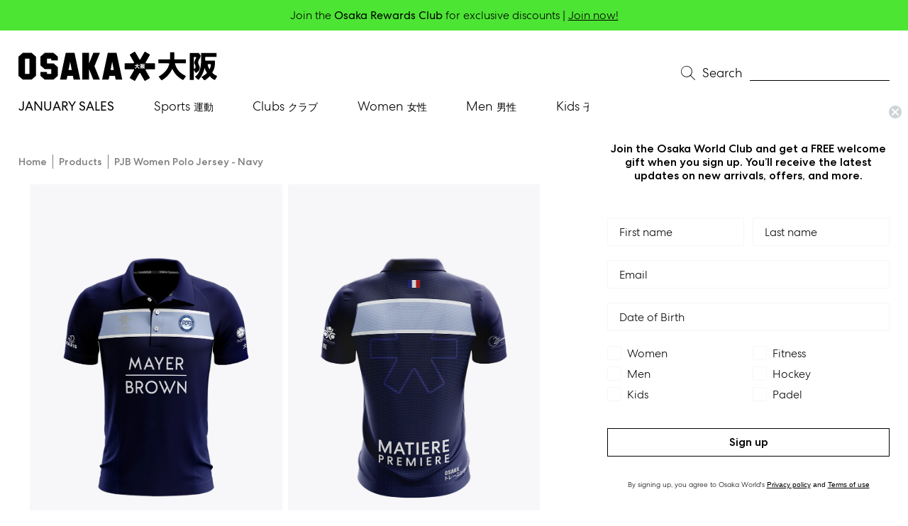

--- FILE ---
content_type: text/html; charset=utf-8
request_url: https://osakaworld.com/products/pjb-women-polo-jersey-navy
body_size: 90321
content:
<!doctype html>
<html class="no-js no-touch" lang="en">

  <script type="text/javascript">
    (function(c,l,a,r,i,t,y){
        c[a]=c[a]||function(){(c[a].q=c[a].q||[]).push(arguments)};
        t=l.createElement(r);t.async=1;t.src="https://www.clarity.ms/tag/"+i;
        y=l.getElementsByTagName(r)[0];y.parentNode.insertBefore(t,y);
    })(window, document, "clarity", "script", "pbpcp64j6p");
</script>
  
  <head>
    <script type="text/javascript">
    (function(c,l,a,r,i,t,y){
        c[a]=c[a]||function(){(c[a].q=c[a].q||[]).push(arguments)};
        t=l.createElement(r);t.async=1;t.src="https://www.clarity.ms/tag/"+i;
        y=l.getElementsByTagName(r)[0];y.parentNode.insertBefore(t,y);
    })(window, document, "clarity", "script", "v1qgp4e7ya");
</script>

    <!-- Hotjar Tracking Code for https://www.osakaworld.com -->
<script>
    (function(h,o,t,j,a,r){
        h.hj=h.hj||function(){(h.hj.q=h.hj.q||[]).push(arguments)};
        h._hjSettings={hjid:2976319,hjsv:6};
        a=o.getElementsByTagName('head')[0];
        r=o.createElement('script');r.async=1;
        r.src=t+h._hjSettings.hjid+j+h._hjSettings.hjsv;
        a.appendChild(r);
    })(window,document,'https://static.hotjar.com/c/hotjar-','.js?sv=');
</script>
    <script type="text/javascript" src="https://edge.personalizer.io/storefront/2.0.0/js/shopify/storefront.min.js?key=93gdq-mcr8frr2bq9dw0m2s-d5rat&shop=osaka-world.myshopify.com"></script>
<script>
window.LimeSpot = window.LimeSpot === undefined ? {} : LimeSpot;
LimeSpot.PageInfo = { Type: "Product", ReferenceIdentifier: "8639668322647"};

LimeSpot.StoreInfo = { Theme: "Osaka 1.8.0" };


LimeSpot.CartItems = [];
</script>





    <meta charset="utf-8">
    <meta http-equiv="X-UA-Compatible" content="IE=edge">
    <meta name="viewport" content="width=device-width,initial-scale=1">
    <link rel="apple-touch-icon" sizes="180x180" href="//osakaworld.com/cdn/shop/t/80/assets/apple-touch-icon.png?v=76548659099707527381724743811">
<link rel="icon" type="image/png" sizes="32x32" href="//osakaworld.com/cdn/shop/t/80/assets/favicon-32x32.png?v=76079888231580137601724743893">
<link rel="icon" type="image/png" sizes="16x16" href="//osakaworld.com/cdn/shop/t/80/assets/favicon-16x16.png?v=159441674518035748901724743892">
<link rel="manifest" href="//osakaworld.com/cdn/shop/t/80/assets/site.webmanifest?v=142734806618380823731724744026">
<link rel="mask-icon" href="//osakaworld.com/cdn/shop/t/80/assets/safari-pinned-tab.svg?v=165292104100357244771724743943" color="#fff">
<link rel="shortcut icon" href="//osakaworld.com/cdn/shop/t/80/assets/favicon.ico?v=149116001260548407261724743894">
<meta name="msapplication-TileColor" content="#fff">
<meta name="msapplication-config" content="//osakaworld.com/cdn/shop/t/80/assets/browserconfig.xml?v=164426252200197346811724744025">
<meta name="theme-color" content="#fff">
<link rel="canonical" href="https://osakaworld.com/products/pjb-women-polo-jersey-navy">

<link rel="preconnect" href="https://cdn.shopify.com" crossorigin><link rel="preconnect" href="https://fonts.shopifycdn.com" crossorigin>
<title> PJB Women Polo Jersey - Navy | Osaka World</title>
<meta name="description" content="PJB Women Polo Jersey in Navy. Osaka star logo in silver reflective on the chest. Osaka logo branding on back hem in silver reflective and weaved in the sleeve cuff. Subtle Osaka branding on sleeves. Embossed logo on the back.">

<meta property="og:site_name" content="Osaka World">
<meta property="og:url" content="https://osakaworld.com/products/pjb-women-polo-jersey-navy">
<meta property="og:title" content="PJB Women Polo Jersey - Navy">
<meta property="og:type" content="product">
<meta property="og:description" content="PJB Women Polo Jersey in Navy. Osaka star logo in silver reflective on the chest. Osaka logo branding on back hem in silver reflective and weaved in the sleeve cuff. Subtle Osaka branding on sleeves. Embossed logo on the back."><meta property="og:image" content="http://osakaworld.com/cdn/shop/files/PJB-2023-OP4-AWAY-adult_ff397be9-f6d9-4408-baec-d8b204ab1029.jpg?v=1699872699">
  <meta property="og:image:secure_url" content="https://osakaworld.com/cdn/shop/files/PJB-2023-OP4-AWAY-adult_ff397be9-f6d9-4408-baec-d8b204ab1029.jpg?v=1699872699">
  <meta property="og:image:width" content="1333">
  <meta property="og:image:height" content="2000"><meta property="og:price:amount" content="55,00">
  <meta property="og:price:currency" content="EUR"><meta name="twitter:card" content="summary_large_image">
<meta name="twitter:title" content="PJB Women Polo Jersey - Navy">
<meta name="twitter:description" content="PJB Women Polo Jersey in Navy. Osaka star logo in silver reflective on the chest. Osaka logo branding on back hem in silver reflective and weaved in the sleeve cuff. Subtle Osaka branding on sleeves. Embossed logo on the back.">
<style data-shopify>

  
  @font-face {
    font-family: "Centra No2";
    src: url(//osakaworld.com/cdn/shop/t/80/assets/CentraNo2-Hairline.woff2?v=10715118446635928521724743828) format("woff2"),
        url(//osakaworld.com/cdn/shop/t/80/assets/CentraNo2-Hairline.woff?v=52905715763138764591724743827) format("woff");
    font-weight: 100;
    font-style: normal;
    font-display: swap;
  }
  @font-face {
    font-family: "Centra No2";
    src: url(//osakaworld.com/cdn/shop/t/80/assets/CentraNo2-Light.woff2?v=73045428422960136321724743830) format("woff2"),
        url(//osakaworld.com/cdn/shop/t/80/assets/CentraNo2-Light.woff?v=86673867950377122231724743829) format("woff");
    font-weight: 300;
    font-style: normal;
    font-display: swap;
  }
  @font-face {
    font-family: "Centra No2";
    src: url(//osakaworld.com/cdn/shop/t/80/assets/CentraNo2-Book.woff2?v=144709512074424463961724743826) format("woff2"),
        url(//osakaworld.com/cdn/shop/t/80/assets/CentraNo2-Book.woff?v=157004108488673716751724743825) format("woff");
    font-weight: 400;
    font-style: normal;
    font-display: swap;
  }
  @font-face {
    font-family: "Centra No2";
    src: url(//osakaworld.com/cdn/shop/t/80/assets/CentraNo2-Medium.woff2?v=4424009416613881621724743832) format("woff2"),
        url(//osakaworld.com/cdn/shop/t/80/assets/CentraNo2-Medium.woff?v=88442414064869655151724743831) format("woff");
    font-weight: 500;
    font-style: normal;
    font-display: swap;
  }
  @font-face {
    font-family: "Centra No2";
    src: url(//osakaworld.com/cdn/shop/t/80/assets/CentraNo2-Bold.woff2?v=139686033195323024901724743824) format("woff2"),
        url(//osakaworld.com/cdn/shop/t/80/assets/CentraNo2-Bold.woff?v=25460562110822870321724743823) format("woff");
    font-weight: 700;
    font-style: normal;
    font-display: swap;
  }

  @font-face {
    font-family: "GT-Super-Display";
    src: url(//osakaworld.com/cdn/shop/t/80/assets/GT-Super-Display-Light-Italic.woff2?v=45888905742204183271724743905) format("woff2"),
        url(//osakaworld.com/cdn/shop/t/80/assets/GT-Super-Display-Light-Italic.woff?v=152582529353973547911724743903) format("woff");
    font-weight: normal;
    font-style: italic;
    font-display: swap;
  }

  @font-face {
    font-family: "Noto Sans JP";
    src: url(//osakaworld.com/cdn/shop/t/80/assets/notosansjp-regular-webfont.woff2?v=164079549611928271201724743922) format("woff2"),
        url(//osakaworld.com/cdn/shop/t/80/assets/notosansjp-regular-webfont.woff?v=158111430498669531851724743922) format("woff");
    font-weight: normal;
    font-style: normal;
    font-display: swap;
  }:root {
    
    --site-center: 1920px;                          
    --site-center-compact: 880px;                   
    --site-center-narrow: 656px;                    

    --site-side-spacing: 16px;                      
    --site-side-spacing-md: 26px;                   

    --element-spacing: 1.4rem;                      

    --container-spacing: 15px;
    --container-spacing-md: 30px;

    --container-row-spacing: 15px;
    --container-row-spacing-md: 30px;

    
    --spacing-small: 5px;
    --spacing: 10px;
    --spacing-md: 10px;
    --spacing-lg: 10px;

    --row-gap: 10px;
    --row-gap-md: 10px;
    --row-gap-lg: 10px;

    --col-gap: 10px;
    --col-gap-lg: 10px;
    --col-gap-xxl: 10px;

    

    --font-thin-family: "Centra No2", sans-serif;
    --font-thin-style: normal;
    --font-thin-weight: 100;

    --font-light-family: "Centra No2", sans-serif;
    --font-light-style: normal;
    --font-light-weight: 300;

    --font-regular-family: "Centra No2", sans-serif;
    --font-regular-style: normal;
    --font-regular-weight: 400;

    --font-medium-family: "Centra No2", sans-serif;
    --font-medium-style: normal;
    --font-medium-weight: 500;

    --font-bold-family: "Centra No2", sans-serif;
    --font-bold-style: normal;
    --font-bold-weight: 700;

    --font-heading-family: "GT-Super-Display", sans-serif;
    --font-heading-style: italic;
    --font-heading-weight: normal;

    --font-nav-family: "Noto Sans JP", sans-serif;
    --font-nav-style: normal;
    --font-nav-weight: normal;

    
    --color-brand-background: #FFFFFF;
    --color-brand-text: #000000;
    --color-brand-text-50: #7c7c7c;
    --color-brand-text-25: #bfbfbf;
    --color-brand-text-15: #d9d9d9;
    --color-brand-text-5: #f2f2f2;

    --color-brand-link: var(--color-brand-primary);
    --color-brand-link-hover: var(--color-brand-primary-dark);

    --color-brand-primary: #000000;
    --color-brand-text-on-primary: #FFFFFF;
    --color-brand-primary-dark: #000000;
    --color-brand-primary-50: #63666a;
    --color-brand-primary-25: #b7b7b7;         
    --color-brand-primary-15: #d9d9d9;
    --color-brand-primary-5: #f2f2f2;

    --color-brand-secondary: #44ff00;
    --color-brand-text-on-secondary: #000000;
    --color-brand-secondary-dark: #36cc00;
    --color-brand-secondary-50: #a2ff80;
    --color-brand-secondary-25: #d0ffbf;
    --color-brand-secondary-15: #e3ffd9;
    --color-brand-secondary-5: #f6fff2;

    --color-brand-funnel: #000000;
    --color-brand-text-on-funnel: #FFFFFF;
    --color-brand-funnel-dark: #000000;
    --color-brand-funnel-50: #808080;
    --color-brand-funnel-25: #bfbfbf;
    --color-brand-funnel-15: #d9d9d9;
    --color-brand-funnel-5: #f2f2f2;

    --color-black: #000000;
    --color-black-50: #7c7c7c;
    --color-black-25: #bfbfbf;
    --color-black-15: #d9d9d9;
    --color-black-5: #f2f2f2;
    --color-white: #ffffff;

    --color-brand-accent: #F5F5F7;
    --color-brand-text-on-accent: var(--color-brand-text);

    --color-border: #CCCCCC;
    --color-border-50: #e6e6e6;

    --color-lines: #EEEEEE;

    --color-gray: #B7B7B7;

    --color-brand-positive: #42CC92;
    --color-brand-negative: #FF5656;

    
    --border-radius: 0;
    --button-background: var(--color-brand-primary);
    --button-text: var(--color-brand-text-on-primary);
    --button-hover-background: var(--color-brand-primary-dark);
    --button-hover-text: var(--color-brand-text-on-primary);
    --button-border: 1px;
    --button-border-color: var(--color-brand-primary);
    --button-hover-border-color: var(--color-brand-primary-dark);

    
    --z-index-dropdown: 1000;
    --z-index-sticky: 1020;
    --z-index-fixed: 1030;
    --z-index-offcanvas-backdrop: 1040;
    --z-index-offcanvas: 1045;
    --z-index-modal-backdrop: 1050;
    --z-index-modal: 1055;
    --z-index-popover: 1070;
    --z-index-tooltip: 1080;

    
    --duration-short: 100ms;
    --duration-default: 200ms;
    --duration-long: 500ms;

    --swiper-pagination-color: #000000;

  }
</style>
<style data-shopify>@charset "UTF-8";.is-grid,.is-grid-inline{display:grid;grid-template-rows:auto;grid-template-columns:repeat(12,minmax(0,1fr));direction:ltr;grid-column-gap:var(--col-gap);grid-row-gap:var(--row-gap)}@media screen and (min-width:1300px){.is-grid,.is-grid-inline{grid-column-gap:var(--col-gap-lg);grid-row-gap:var(--row-gap-lg)}}@media screen and (min-width:1441px){.is-grid,.is-grid-inline{grid-column-gap:var(--col-gap-xxl);grid-row-gap:var(--row-gap-xxl)}}.is-grid-inline>*,.is-grid>*{grid-column-end:span 1}.is-grid-inline.is-dense,.is-grid.is-dense{grid-auto-flow:dense}.is-grid-inline.has-wrapped-row,.is-grid.has-wrapped-row{grid-auto-flow:row}.is-grid-inline.has-wrapped-row.is-dense,.is-grid.has-wrapped-row.is-dense{grid-auto-flow:row dense}.is-grid-inline.has-wrapped-col,.is-grid.has-wrapped-col{grid-auto-flow:column}.is-grid-inline.has-wrapped-col.is-dense,.is-grid.has-wrapped-col.is-dense{grid-auto-flow:column dense}.is-grid-inline.is-narrower-gap,.is-grid.is-narrower-gap{grid-column-gap:var(--col-gap-lg);grid-row-gap:var(--row-gap)}.is-grid-inline{display:inline-grid!important}@media screen and (min-width:320px){.is-grid-xs{display:grid;grid-template-rows:auto;grid-template-columns:repeat(12,minmax(0,1fr));direction:ltr;grid-column-gap:var(--col-gap);grid-row-gap:var(--row-gap)}}@media screen and (min-width:320px) and (min-width:1300px){.is-grid-xs{grid-column-gap:var(--col-gap-lg);grid-row-gap:var(--row-gap-lg)}}@media screen and (min-width:320px) and (min-width:1441px){.is-grid-xs{grid-column-gap:var(--col-gap-xxl);grid-row-gap:var(--row-gap-xxl)}}.is-grid-xs.is-dense{grid-auto-flow:dense}@media screen and (min-width:410px){.is-grid-sm{display:grid;grid-template-rows:auto;grid-template-columns:repeat(12,minmax(0,1fr));direction:ltr;grid-column-gap:var(--col-gap);grid-row-gap:var(--row-gap)}}@media screen and (min-width:410px) and (min-width:1300px){.is-grid-sm{grid-column-gap:var(--col-gap-lg);grid-row-gap:var(--row-gap-lg)}}@media screen and (min-width:410px) and (min-width:1441px){.is-grid-sm{grid-column-gap:var(--col-gap-xxl);grid-row-gap:var(--row-gap-xxl)}}.is-grid-sm.is-dense{grid-auto-flow:dense}@media screen and (min-width:768px){.is-grid-md{display:grid;grid-template-rows:auto;grid-template-columns:repeat(12,minmax(0,1fr));direction:ltr;grid-column-gap:var(--col-gap);grid-row-gap:var(--row-gap)}}@media screen and (min-width:768px) and (min-width:1300px){.is-grid-md{grid-column-gap:var(--col-gap-lg);grid-row-gap:var(--row-gap-lg)}}@media screen and (min-width:768px) and (min-width:1441px){.is-grid-md{grid-column-gap:var(--col-gap-xxl);grid-row-gap:var(--row-gap-xxl)}}.is-grid-md.is-dense{grid-auto-flow:dense}@media screen and (min-width:1140px){.is-grid-lg{display:grid;grid-template-rows:auto;grid-template-columns:repeat(12,minmax(0,1fr));direction:ltr;grid-column-gap:var(--col-gap);grid-row-gap:var(--row-gap)}}@media screen and (min-width:1140px) and (min-width:1300px){.is-grid-lg{grid-column-gap:var(--col-gap-lg);grid-row-gap:var(--row-gap-lg)}}@media screen and (min-width:1140px) and (min-width:1441px){.is-grid-lg{grid-column-gap:var(--col-gap-xxl);grid-row-gap:var(--row-gap-xxl)}}.is-grid-lg.is-dense{grid-auto-flow:dense}@media screen and (min-width:1300px){.is-grid-xl{display:grid;grid-template-rows:auto;grid-template-columns:repeat(12,minmax(0,1fr));direction:ltr;grid-column-gap:var(--col-gap);grid-row-gap:var(--row-gap)}}@media screen and (min-width:1300px) and (min-width:1300px){.is-grid-xl{grid-column-gap:var(--col-gap-lg);grid-row-gap:var(--row-gap-lg)}}@media screen and (min-width:1300px) and (min-width:1441px){.is-grid-xl{grid-column-gap:var(--col-gap-xxl);grid-row-gap:var(--row-gap-xxl)}}.is-grid-xl.is-dense{grid-auto-flow:dense}@media screen and (min-width:1440px){.is-grid-xxl{display:grid;grid-template-rows:auto;grid-template-columns:repeat(12,minmax(0,1fr));direction:ltr;grid-column-gap:var(--col-gap);grid-row-gap:var(--row-gap)}}@media screen and (min-width:1440px) and (min-width:1300px){.is-grid-xxl{grid-column-gap:var(--col-gap-lg);grid-row-gap:var(--row-gap-lg)}}@media screen and (min-width:1440px) and (min-width:1441px){.is-grid-xxl{grid-column-gap:var(--col-gap-xxl);grid-row-gap:var(--row-gap-xxl)}}.is-grid-xxl.is-dense{grid-auto-flow:dense}.grid-row-start-1{grid-row-start:1}.grid-row-start-2{grid-row-start:2}.grid-row-start-3{grid-row-start:3}.grid-row-start-4{grid-row-start:4}.grid-row-start-5{grid-row-start:5}.grid-row-start-6{grid-row-start:6}.grid-row-start-7{grid-row-start:7}.grid-row-start-8{grid-row-start:8}.grid-row-start-9{grid-row-start:9}.grid-row-start-10{grid-row-start:10}.grid-row-start-11{grid-row-start:11}.grid-row-start-12{grid-row-start:12}@media screen and (min-width:320px){.grid-row-start-1-xs{grid-row-start:1}}@media screen and (min-width:320px){.grid-row-start-2-xs{grid-row-start:2}}@media screen and (min-width:320px){.grid-row-start-3-xs{grid-row-start:3}}@media screen and (min-width:320px){.grid-row-start-4-xs{grid-row-start:4}}@media screen and (min-width:320px){.grid-row-start-5-xs{grid-row-start:5}}@media screen and (min-width:320px){.grid-row-start-6-xs{grid-row-start:6}}@media screen and (min-width:320px){.grid-row-start-7-xs{grid-row-start:7}}@media screen and (min-width:320px){.grid-row-start-8-xs{grid-row-start:8}}@media screen and (min-width:320px){.grid-row-start-9-xs{grid-row-start:9}}@media screen and (min-width:320px){.grid-row-start-10-xs{grid-row-start:10}}@media screen and (min-width:320px){.grid-row-start-11-xs{grid-row-start:11}}@media screen and (min-width:320px){.grid-row-start-12-xs{grid-row-start:12}}@media screen and (min-width:410px){.grid-row-start-1-sm{grid-row-start:1}}@media screen and (min-width:410px){.grid-row-start-2-sm{grid-row-start:2}}@media screen and (min-width:410px){.grid-row-start-3-sm{grid-row-start:3}}@media screen and (min-width:410px){.grid-row-start-4-sm{grid-row-start:4}}@media screen and (min-width:410px){.grid-row-start-5-sm{grid-row-start:5}}@media screen and (min-width:410px){.grid-row-start-6-sm{grid-row-start:6}}@media screen and (min-width:410px){.grid-row-start-7-sm{grid-row-start:7}}@media screen and (min-width:410px){.grid-row-start-8-sm{grid-row-start:8}}@media screen and (min-width:410px){.grid-row-start-9-sm{grid-row-start:9}}@media screen and (min-width:410px){.grid-row-start-10-sm{grid-row-start:10}}@media screen and (min-width:410px){.grid-row-start-11-sm{grid-row-start:11}}@media screen and (min-width:410px){.grid-row-start-12-sm{grid-row-start:12}}@media screen and (min-width:768px){.grid-row-start-1-md{grid-row-start:1}}@media screen and (min-width:768px){.grid-row-start-2-md{grid-row-start:2}}@media screen and (min-width:768px){.grid-row-start-3-md{grid-row-start:3}}@media screen and (min-width:768px){.grid-row-start-4-md{grid-row-start:4}}@media screen and (min-width:768px){.grid-row-start-5-md{grid-row-start:5}}@media screen and (min-width:768px){.grid-row-start-6-md{grid-row-start:6}}@media screen and (min-width:768px){.grid-row-start-7-md{grid-row-start:7}}@media screen and (min-width:768px){.grid-row-start-8-md{grid-row-start:8}}@media screen and (min-width:768px){.grid-row-start-9-md{grid-row-start:9}}@media screen and (min-width:768px){.grid-row-start-10-md{grid-row-start:10}}@media screen and (min-width:768px){.grid-row-start-11-md{grid-row-start:11}}@media screen and (min-width:768px){.grid-row-start-12-md{grid-row-start:12}}@media screen and (min-width:1140px){.grid-row-start-1-lg{grid-row-start:1}}@media screen and (min-width:1140px){.grid-row-start-2-lg{grid-row-start:2}}@media screen and (min-width:1140px){.grid-row-start-3-lg{grid-row-start:3}}@media screen and (min-width:1140px){.grid-row-start-4-lg{grid-row-start:4}}@media screen and (min-width:1140px){.grid-row-start-5-lg{grid-row-start:5}}@media screen and (min-width:1140px){.grid-row-start-6-lg{grid-row-start:6}}@media screen and (min-width:1140px){.grid-row-start-7-lg{grid-row-start:7}}@media screen and (min-width:1140px){.grid-row-start-8-lg{grid-row-start:8}}@media screen and (min-width:1140px){.grid-row-start-9-lg{grid-row-start:9}}@media screen and (min-width:1140px){.grid-row-start-10-lg{grid-row-start:10}}@media screen and (min-width:1140px){.grid-row-start-11-lg{grid-row-start:11}}@media screen and (min-width:1140px){.grid-row-start-12-lg{grid-row-start:12}}@media screen and (min-width:1300px){.grid-row-start-1-xl{grid-row-start:1}}@media screen and (min-width:1300px){.grid-row-start-2-xl{grid-row-start:2}}@media screen and (min-width:1300px){.grid-row-start-3-xl{grid-row-start:3}}@media screen and (min-width:1300px){.grid-row-start-4-xl{grid-row-start:4}}@media screen and (min-width:1300px){.grid-row-start-5-xl{grid-row-start:5}}@media screen and (min-width:1300px){.grid-row-start-6-xl{grid-row-start:6}}@media screen and (min-width:1300px){.grid-row-start-7-xl{grid-row-start:7}}@media screen and (min-width:1300px){.grid-row-start-8-xl{grid-row-start:8}}@media screen and (min-width:1300px){.grid-row-start-9-xl{grid-row-start:9}}@media screen and (min-width:1300px){.grid-row-start-10-xl{grid-row-start:10}}@media screen and (min-width:1300px){.grid-row-start-11-xl{grid-row-start:11}}@media screen and (min-width:1300px){.grid-row-start-12-xl{grid-row-start:12}}@media screen and (min-width:1440px){.grid-row-start-1-xxl{grid-row-start:1}}@media screen and (min-width:1440px){.grid-row-start-2-xxl{grid-row-start:2}}@media screen and (min-width:1440px){.grid-row-start-3-xxl{grid-row-start:3}}@media screen and (min-width:1440px){.grid-row-start-4-xxl{grid-row-start:4}}@media screen and (min-width:1440px){.grid-row-start-5-xxl{grid-row-start:5}}@media screen and (min-width:1440px){.grid-row-start-6-xxl{grid-row-start:6}}@media screen and (min-width:1440px){.grid-row-start-7-xxl{grid-row-start:7}}@media screen and (min-width:1440px){.grid-row-start-8-xxl{grid-row-start:8}}@media screen and (min-width:1440px){.grid-row-start-9-xxl{grid-row-start:9}}@media screen and (min-width:1440px){.grid-row-start-10-xxl{grid-row-start:10}}@media screen and (min-width:1440px){.grid-row-start-11-xxl{grid-row-start:11}}@media screen and (min-width:1440px){.grid-row-start-12-xxl{grid-row-start:12}}.grid-col-start-1{grid-column-start:1}.grid-col-start-2{grid-column-start:2}.grid-col-start-3{grid-column-start:3}.grid-col-start-4{grid-column-start:4}.grid-col-start-5{grid-column-start:5}.grid-col-start-6{grid-column-start:6}.grid-col-start-7{grid-column-start:7}.grid-col-start-8{grid-column-start:8}.grid-col-start-9{grid-column-start:9}.grid-col-start-10{grid-column-start:10}.grid-col-start-11{grid-column-start:11}.grid-col-start-12{grid-column-start:12}@media screen and (min-width:320px){.grid-col-start-1-xs{grid-column-start:1}}@media screen and (min-width:320px){.grid-col-start-2-xs{grid-column-start:2}}@media screen and (min-width:320px){.grid-col-start-3-xs{grid-column-start:3}}@media screen and (min-width:320px){.grid-col-start-4-xs{grid-column-start:4}}@media screen and (min-width:320px){.grid-col-start-5-xs{grid-column-start:5}}@media screen and (min-width:320px){.grid-col-start-6-xs{grid-column-start:6}}@media screen and (min-width:320px){.grid-col-start-7-xs{grid-column-start:7}}@media screen and (min-width:320px){.grid-col-start-8-xs{grid-column-start:8}}@media screen and (min-width:320px){.grid-col-start-9-xs{grid-column-start:9}}@media screen and (min-width:320px){.grid-col-start-10-xs{grid-column-start:10}}@media screen and (min-width:320px){.grid-col-start-11-xs{grid-column-start:11}}@media screen and (min-width:320px){.grid-col-start-12-xs{grid-column-start:12}}@media screen and (min-width:410px){.grid-col-start-1-sm{grid-column-start:1}}@media screen and (min-width:410px){.grid-col-start-2-sm{grid-column-start:2}}@media screen and (min-width:410px){.grid-col-start-3-sm{grid-column-start:3}}@media screen and (min-width:410px){.grid-col-start-4-sm{grid-column-start:4}}@media screen and (min-width:410px){.grid-col-start-5-sm{grid-column-start:5}}@media screen and (min-width:410px){.grid-col-start-6-sm{grid-column-start:6}}@media screen and (min-width:410px){.grid-col-start-7-sm{grid-column-start:7}}@media screen and (min-width:410px){.grid-col-start-8-sm{grid-column-start:8}}@media screen and (min-width:410px){.grid-col-start-9-sm{grid-column-start:9}}@media screen and (min-width:410px){.grid-col-start-10-sm{grid-column-start:10}}@media screen and (min-width:410px){.grid-col-start-11-sm{grid-column-start:11}}@media screen and (min-width:410px){.grid-col-start-12-sm{grid-column-start:12}}@media screen and (min-width:768px){.grid-col-start-1-md{grid-column-start:1}}@media screen and (min-width:768px){.grid-col-start-2-md{grid-column-start:2}}@media screen and (min-width:768px){.grid-col-start-3-md{grid-column-start:3}}@media screen and (min-width:768px){.grid-col-start-4-md{grid-column-start:4}}@media screen and (min-width:768px){.grid-col-start-5-md{grid-column-start:5}}@media screen and (min-width:768px){.grid-col-start-6-md{grid-column-start:6}}@media screen and (min-width:768px){.grid-col-start-7-md{grid-column-start:7}}@media screen and (min-width:768px){.grid-col-start-8-md{grid-column-start:8}}@media screen and (min-width:768px){.grid-col-start-9-md{grid-column-start:9}}@media screen and (min-width:768px){.grid-col-start-10-md{grid-column-start:10}}@media screen and (min-width:768px){.grid-col-start-11-md{grid-column-start:11}}@media screen and (min-width:768px){.grid-col-start-12-md{grid-column-start:12}}@media screen and (min-width:1140px){.grid-col-start-1-lg{grid-column-start:1}}@media screen and (min-width:1140px){.grid-col-start-2-lg{grid-column-start:2}}@media screen and (min-width:1140px){.grid-col-start-3-lg{grid-column-start:3}}@media screen and (min-width:1140px){.grid-col-start-4-lg{grid-column-start:4}}@media screen and (min-width:1140px){.grid-col-start-5-lg{grid-column-start:5}}@media screen and (min-width:1140px){.grid-col-start-6-lg{grid-column-start:6}}@media screen and (min-width:1140px){.grid-col-start-7-lg{grid-column-start:7}}@media screen and (min-width:1140px){.grid-col-start-8-lg{grid-column-start:8}}@media screen and (min-width:1140px){.grid-col-start-9-lg{grid-column-start:9}}@media screen and (min-width:1140px){.grid-col-start-10-lg{grid-column-start:10}}@media screen and (min-width:1140px){.grid-col-start-11-lg{grid-column-start:11}}@media screen and (min-width:1140px){.grid-col-start-12-lg{grid-column-start:12}}@media screen and (min-width:1300px){.grid-col-start-1-xl{grid-column-start:1}}@media screen and (min-width:1300px){.grid-col-start-2-xl{grid-column-start:2}}@media screen and (min-width:1300px){.grid-col-start-3-xl{grid-column-start:3}}@media screen and (min-width:1300px){.grid-col-start-4-xl{grid-column-start:4}}@media screen and (min-width:1300px){.grid-col-start-5-xl{grid-column-start:5}}@media screen and (min-width:1300px){.grid-col-start-6-xl{grid-column-start:6}}@media screen and (min-width:1300px){.grid-col-start-7-xl{grid-column-start:7}}@media screen and (min-width:1300px){.grid-col-start-8-xl{grid-column-start:8}}@media screen and (min-width:1300px){.grid-col-start-9-xl{grid-column-start:9}}@media screen and (min-width:1300px){.grid-col-start-10-xl{grid-column-start:10}}@media screen and (min-width:1300px){.grid-col-start-11-xl{grid-column-start:11}}@media screen and (min-width:1300px){.grid-col-start-12-xl{grid-column-start:12}}@media screen and (min-width:1440px){.grid-col-start-1-xxl{grid-column-start:1}}@media screen and (min-width:1440px){.grid-col-start-2-xxl{grid-column-start:2}}@media screen and (min-width:1440px){.grid-col-start-3-xxl{grid-column-start:3}}@media screen and (min-width:1440px){.grid-col-start-4-xxl{grid-column-start:4}}@media screen and (min-width:1440px){.grid-col-start-5-xxl{grid-column-start:5}}@media screen and (min-width:1440px){.grid-col-start-6-xxl{grid-column-start:6}}@media screen and (min-width:1440px){.grid-col-start-7-xxl{grid-column-start:7}}@media screen and (min-width:1440px){.grid-col-start-8-xxl{grid-column-start:8}}@media screen and (min-width:1440px){.grid-col-start-9-xxl{grid-column-start:9}}@media screen and (min-width:1440px){.grid-col-start-10-xxl{grid-column-start:10}}@media screen and (min-width:1440px){.grid-col-start-11-xxl{grid-column-start:11}}@media screen and (min-width:1440px){.grid-col-start-12-xxl{grid-column-start:12}}.has-row-1{grid-template-rows:repeat(1,minmax(0,1fr))}.has-row-2{grid-template-rows:repeat(2,minmax(0,1fr))}.has-row-3{grid-template-rows:repeat(3,minmax(0,1fr))}.has-row-4{grid-template-rows:repeat(4,minmax(0,1fr))}.has-row-5{grid-template-rows:repeat(5,minmax(0,1fr))}.has-row-6{grid-template-rows:repeat(6,minmax(0,1fr))}.has-row-7{grid-template-rows:repeat(7,minmax(0,1fr))}.has-row-8{grid-template-rows:repeat(8,minmax(0,1fr))}.has-row-9{grid-template-rows:repeat(9,minmax(0,1fr))}.has-row-10{grid-template-rows:repeat(10,minmax(0,1fr))}.has-row-11{grid-template-rows:repeat(11,minmax(0,1fr))}.has-row-12{grid-template-rows:repeat(12,minmax(0,1fr))}@media screen and (min-width:320px){.has-row-1-xs{grid-template-rows:repeat(1,minmax(0,1fr))}}@media screen and (min-width:320px){.has-row-2-xs{grid-template-rows:repeat(2,minmax(0,1fr))}}@media screen and (min-width:320px){.has-row-3-xs{grid-template-rows:repeat(3,minmax(0,1fr))}}@media screen and (min-width:320px){.has-row-4-xs{grid-template-rows:repeat(4,minmax(0,1fr))}}@media screen and (min-width:320px){.has-row-5-xs{grid-template-rows:repeat(5,minmax(0,1fr))}}@media screen and (min-width:320px){.has-row-6-xs{grid-template-rows:repeat(6,minmax(0,1fr))}}@media screen and (min-width:320px){.has-row-7-xs{grid-template-rows:repeat(7,minmax(0,1fr))}}@media screen and (min-width:320px){.has-row-8-xs{grid-template-rows:repeat(8,minmax(0,1fr))}}@media screen and (min-width:320px){.has-row-9-xs{grid-template-rows:repeat(9,minmax(0,1fr))}}@media screen and (min-width:320px){.has-row-10-xs{grid-template-rows:repeat(10,minmax(0,1fr))}}@media screen and (min-width:320px){.has-row-11-xs{grid-template-rows:repeat(11,minmax(0,1fr))}}@media screen and (min-width:320px){.has-row-12-xs{grid-template-rows:repeat(12,minmax(0,1fr))}}@media screen and (min-width:410px){.has-row-1-sm{grid-template-rows:repeat(1,minmax(0,1fr))}}@media screen and (min-width:410px){.has-row-2-sm{grid-template-rows:repeat(2,minmax(0,1fr))}}@media screen and (min-width:410px){.has-row-3-sm{grid-template-rows:repeat(3,minmax(0,1fr))}}@media screen and (min-width:410px){.has-row-4-sm{grid-template-rows:repeat(4,minmax(0,1fr))}}@media screen and (min-width:410px){.has-row-5-sm{grid-template-rows:repeat(5,minmax(0,1fr))}}@media screen and (min-width:410px){.has-row-6-sm{grid-template-rows:repeat(6,minmax(0,1fr))}}@media screen and (min-width:410px){.has-row-7-sm{grid-template-rows:repeat(7,minmax(0,1fr))}}@media screen and (min-width:410px){.has-row-8-sm{grid-template-rows:repeat(8,minmax(0,1fr))}}@media screen and (min-width:410px){.has-row-9-sm{grid-template-rows:repeat(9,minmax(0,1fr))}}@media screen and (min-width:410px){.has-row-10-sm{grid-template-rows:repeat(10,minmax(0,1fr))}}@media screen and (min-width:410px){.has-row-11-sm{grid-template-rows:repeat(11,minmax(0,1fr))}}@media screen and (min-width:410px){.has-row-12-sm{grid-template-rows:repeat(12,minmax(0,1fr))}}@media screen and (min-width:768px){.has-row-1-md{grid-template-rows:repeat(1,minmax(0,1fr))}}@media screen and (min-width:768px){.has-row-2-md{grid-template-rows:repeat(2,minmax(0,1fr))}}@media screen and (min-width:768px){.has-row-3-md{grid-template-rows:repeat(3,minmax(0,1fr))}}@media screen and (min-width:768px){.has-row-4-md{grid-template-rows:repeat(4,minmax(0,1fr))}}@media screen and (min-width:768px){.has-row-5-md{grid-template-rows:repeat(5,minmax(0,1fr))}}@media screen and (min-width:768px){.has-row-6-md{grid-template-rows:repeat(6,minmax(0,1fr))}}@media screen and (min-width:768px){.has-row-7-md{grid-template-rows:repeat(7,minmax(0,1fr))}}@media screen and (min-width:768px){.has-row-8-md{grid-template-rows:repeat(8,minmax(0,1fr))}}@media screen and (min-width:768px){.has-row-9-md{grid-template-rows:repeat(9,minmax(0,1fr))}}@media screen and (min-width:768px){.has-row-10-md{grid-template-rows:repeat(10,minmax(0,1fr))}}@media screen and (min-width:768px){.has-row-11-md{grid-template-rows:repeat(11,minmax(0,1fr))}}@media screen and (min-width:768px){.has-row-12-md{grid-template-rows:repeat(12,minmax(0,1fr))}}@media screen and (min-width:1140px){.has-row-1-lg{grid-template-rows:repeat(1,minmax(0,1fr))}}@media screen and (min-width:1140px){.has-row-2-lg{grid-template-rows:repeat(2,minmax(0,1fr))}}@media screen and (min-width:1140px){.has-row-3-lg{grid-template-rows:repeat(3,minmax(0,1fr))}}@media screen and (min-width:1140px){.has-row-4-lg{grid-template-rows:repeat(4,minmax(0,1fr))}}@media screen and (min-width:1140px){.has-row-5-lg{grid-template-rows:repeat(5,minmax(0,1fr))}}@media screen and (min-width:1140px){.has-row-6-lg{grid-template-rows:repeat(6,minmax(0,1fr))}}@media screen and (min-width:1140px){.has-row-7-lg{grid-template-rows:repeat(7,minmax(0,1fr))}}@media screen and (min-width:1140px){.has-row-8-lg{grid-template-rows:repeat(8,minmax(0,1fr))}}@media screen and (min-width:1140px){.has-row-9-lg{grid-template-rows:repeat(9,minmax(0,1fr))}}@media screen and (min-width:1140px){.has-row-10-lg{grid-template-rows:repeat(10,minmax(0,1fr))}}@media screen and (min-width:1140px){.has-row-11-lg{grid-template-rows:repeat(11,minmax(0,1fr))}}@media screen and (min-width:1140px){.has-row-12-lg{grid-template-rows:repeat(12,minmax(0,1fr))}}@media screen and (min-width:1300px){.has-row-1-xl{grid-template-rows:repeat(1,minmax(0,1fr))}}@media screen and (min-width:1300px){.has-row-2-xl{grid-template-rows:repeat(2,minmax(0,1fr))}}@media screen and (min-width:1300px){.has-row-3-xl{grid-template-rows:repeat(3,minmax(0,1fr))}}@media screen and (min-width:1300px){.has-row-4-xl{grid-template-rows:repeat(4,minmax(0,1fr))}}@media screen and (min-width:1300px){.has-row-5-xl{grid-template-rows:repeat(5,minmax(0,1fr))}}@media screen and (min-width:1300px){.has-row-6-xl{grid-template-rows:repeat(6,minmax(0,1fr))}}@media screen and (min-width:1300px){.has-row-7-xl{grid-template-rows:repeat(7,minmax(0,1fr))}}@media screen and (min-width:1300px){.has-row-8-xl{grid-template-rows:repeat(8,minmax(0,1fr))}}@media screen and (min-width:1300px){.has-row-9-xl{grid-template-rows:repeat(9,minmax(0,1fr))}}@media screen and (min-width:1300px){.has-row-10-xl{grid-template-rows:repeat(10,minmax(0,1fr))}}@media screen and (min-width:1300px){.has-row-11-xl{grid-template-rows:repeat(11,minmax(0,1fr))}}@media screen and (min-width:1300px){.has-row-12-xl{grid-template-rows:repeat(12,minmax(0,1fr))}}@media screen and (min-width:1440px){.has-row-1-xxl{grid-template-rows:repeat(1,minmax(0,1fr))}}@media screen and (min-width:1440px){.has-row-2-xxl{grid-template-rows:repeat(2,minmax(0,1fr))}}@media screen and (min-width:1440px){.has-row-3-xxl{grid-template-rows:repeat(3,minmax(0,1fr))}}@media screen and (min-width:1440px){.has-row-4-xxl{grid-template-rows:repeat(4,minmax(0,1fr))}}@media screen and (min-width:1440px){.has-row-5-xxl{grid-template-rows:repeat(5,minmax(0,1fr))}}@media screen and (min-width:1440px){.has-row-6-xxl{grid-template-rows:repeat(6,minmax(0,1fr))}}@media screen and (min-width:1440px){.has-row-7-xxl{grid-template-rows:repeat(7,minmax(0,1fr))}}@media screen and (min-width:1440px){.has-row-8-xxl{grid-template-rows:repeat(8,minmax(0,1fr))}}@media screen and (min-width:1440px){.has-row-9-xxl{grid-template-rows:repeat(9,minmax(0,1fr))}}@media screen and (min-width:1440px){.has-row-10-xxl{grid-template-rows:repeat(10,minmax(0,1fr))}}@media screen and (min-width:1440px){.has-row-11-xxl{grid-template-rows:repeat(11,minmax(0,1fr))}}@media screen and (min-width:1440px){.has-row-12-xxl{grid-template-rows:repeat(12,minmax(0,1fr))}}.has-col-1{grid-template-columns:repeat(1,minmax(0,1fr))}.has-col-2{grid-template-columns:repeat(2,minmax(0,1fr))}.has-col-3{grid-template-columns:repeat(3,minmax(0,1fr))}.has-col-4{grid-template-columns:repeat(4,minmax(0,1fr))}.has-col-5{grid-template-columns:repeat(5,minmax(0,1fr))}.has-col-6{grid-template-columns:repeat(6,minmax(0,1fr))}.has-col-7{grid-template-columns:repeat(7,minmax(0,1fr))}.has-col-8{grid-template-columns:repeat(8,minmax(0,1fr))}.has-col-9{grid-template-columns:repeat(9,minmax(0,1fr))}.has-col-10{grid-template-columns:repeat(10,minmax(0,1fr))}.has-col-11{grid-template-columns:repeat(11,minmax(0,1fr))}.has-col-12{grid-template-columns:repeat(12,minmax(0,1fr))}@media screen and (min-width:320px){.has-col-1-xs{grid-template-columns:repeat(1,minmax(0,1fr))}}@media screen and (min-width:320px){.has-col-2-xs{grid-template-columns:repeat(2,minmax(0,1fr))}}@media screen and (min-width:320px){.has-col-3-xs{grid-template-columns:repeat(3,minmax(0,1fr))}}@media screen and (min-width:320px){.has-col-4-xs{grid-template-columns:repeat(4,minmax(0,1fr))}}@media screen and (min-width:320px){.has-col-5-xs{grid-template-columns:repeat(5,minmax(0,1fr))}}@media screen and (min-width:320px){.has-col-6-xs{grid-template-columns:repeat(6,minmax(0,1fr))}}@media screen and (min-width:320px){.has-col-7-xs{grid-template-columns:repeat(7,minmax(0,1fr))}}@media screen and (min-width:320px){.has-col-8-xs{grid-template-columns:repeat(8,minmax(0,1fr))}}@media screen and (min-width:320px){.has-col-9-xs{grid-template-columns:repeat(9,minmax(0,1fr))}}@media screen and (min-width:320px){.has-col-10-xs{grid-template-columns:repeat(10,minmax(0,1fr))}}@media screen and (min-width:320px){.has-col-11-xs{grid-template-columns:repeat(11,minmax(0,1fr))}}@media screen and (min-width:320px){.has-col-12-xs{grid-template-columns:repeat(12,minmax(0,1fr))}}@media screen and (min-width:410px){.has-col-1-sm{grid-template-columns:repeat(1,minmax(0,1fr))}}@media screen and (min-width:410px){.has-col-2-sm{grid-template-columns:repeat(2,minmax(0,1fr))}}@media screen and (min-width:410px){.has-col-3-sm{grid-template-columns:repeat(3,minmax(0,1fr))}}@media screen and (min-width:410px){.has-col-4-sm{grid-template-columns:repeat(4,minmax(0,1fr))}}@media screen and (min-width:410px){.has-col-5-sm{grid-template-columns:repeat(5,minmax(0,1fr))}}@media screen and (min-width:410px){.has-col-6-sm{grid-template-columns:repeat(6,minmax(0,1fr))}}@media screen and (min-width:410px){.has-col-7-sm{grid-template-columns:repeat(7,minmax(0,1fr))}}@media screen and (min-width:410px){.has-col-8-sm{grid-template-columns:repeat(8,minmax(0,1fr))}}@media screen and (min-width:410px){.has-col-9-sm{grid-template-columns:repeat(9,minmax(0,1fr))}}@media screen and (min-width:410px){.has-col-10-sm{grid-template-columns:repeat(10,minmax(0,1fr))}}@media screen and (min-width:410px){.has-col-11-sm{grid-template-columns:repeat(11,minmax(0,1fr))}}@media screen and (min-width:410px){.has-col-12-sm{grid-template-columns:repeat(12,minmax(0,1fr))}}@media screen and (min-width:768px){.has-col-1-md{grid-template-columns:repeat(1,minmax(0,1fr))}}@media screen and (min-width:768px){.has-col-2-md{grid-template-columns:repeat(2,minmax(0,1fr))}}@media screen and (min-width:768px){.has-col-3-md{grid-template-columns:repeat(3,minmax(0,1fr))}}@media screen and (min-width:768px){.has-col-4-md{grid-template-columns:repeat(4,minmax(0,1fr))}}@media screen and (min-width:768px){.has-col-5-md{grid-template-columns:repeat(5,minmax(0,1fr))}}@media screen and (min-width:768px){.has-col-6-md{grid-template-columns:repeat(6,minmax(0,1fr))}}@media screen and (min-width:768px){.has-col-7-md{grid-template-columns:repeat(7,minmax(0,1fr))}}@media screen and (min-width:768px){.has-col-8-md{grid-template-columns:repeat(8,minmax(0,1fr))}}@media screen and (min-width:768px){.has-col-9-md{grid-template-columns:repeat(9,minmax(0,1fr))}}@media screen and (min-width:768px){.has-col-10-md{grid-template-columns:repeat(10,minmax(0,1fr))}}@media screen and (min-width:768px){.has-col-11-md{grid-template-columns:repeat(11,minmax(0,1fr))}}@media screen and (min-width:768px){.has-col-12-md{grid-template-columns:repeat(12,minmax(0,1fr))}}@media screen and (min-width:1140px){.has-col-1-lg{grid-template-columns:repeat(1,minmax(0,1fr))}}@media screen and (min-width:1140px){.has-col-2-lg{grid-template-columns:repeat(2,minmax(0,1fr))}}@media screen and (min-width:1140px){.has-col-3-lg{grid-template-columns:repeat(3,minmax(0,1fr))}}@media screen and (min-width:1140px){.has-col-4-lg{grid-template-columns:repeat(4,minmax(0,1fr))}}@media screen and (min-width:1140px){.has-col-5-lg{grid-template-columns:repeat(5,minmax(0,1fr))}}@media screen and (min-width:1140px){.has-col-6-lg{grid-template-columns:repeat(6,minmax(0,1fr))}}@media screen and (min-width:1140px){.has-col-7-lg{grid-template-columns:repeat(7,minmax(0,1fr))}}@media screen and (min-width:1140px){.has-col-8-lg{grid-template-columns:repeat(8,minmax(0,1fr))}}@media screen and (min-width:1140px){.has-col-9-lg{grid-template-columns:repeat(9,minmax(0,1fr))}}@media screen and (min-width:1140px){.has-col-10-lg{grid-template-columns:repeat(10,minmax(0,1fr))}}@media screen and (min-width:1140px){.has-col-11-lg{grid-template-columns:repeat(11,minmax(0,1fr))}}@media screen and (min-width:1140px){.has-col-12-lg{grid-template-columns:repeat(12,minmax(0,1fr))}}@media screen and (min-width:1300px){.has-col-1-xl{grid-template-columns:repeat(1,minmax(0,1fr))}}@media screen and (min-width:1300px){.has-col-2-xl{grid-template-columns:repeat(2,minmax(0,1fr))}}@media screen and (min-width:1300px){.has-col-3-xl{grid-template-columns:repeat(3,minmax(0,1fr))}}@media screen and (min-width:1300px){.has-col-4-xl{grid-template-columns:repeat(4,minmax(0,1fr))}}@media screen and (min-width:1300px){.has-col-5-xl{grid-template-columns:repeat(5,minmax(0,1fr))}}@media screen and (min-width:1300px){.has-col-6-xl{grid-template-columns:repeat(6,minmax(0,1fr))}}@media screen and (min-width:1300px){.has-col-7-xl{grid-template-columns:repeat(7,minmax(0,1fr))}}@media screen and (min-width:1300px){.has-col-8-xl{grid-template-columns:repeat(8,minmax(0,1fr))}}@media screen and (min-width:1300px){.has-col-9-xl{grid-template-columns:repeat(9,minmax(0,1fr))}}@media screen and (min-width:1300px){.has-col-10-xl{grid-template-columns:repeat(10,minmax(0,1fr))}}@media screen and (min-width:1300px){.has-col-11-xl{grid-template-columns:repeat(11,minmax(0,1fr))}}@media screen and (min-width:1300px){.has-col-12-xl{grid-template-columns:repeat(12,minmax(0,1fr))}}@media screen and (min-width:1440px){.has-col-1-xxl{grid-template-columns:repeat(1,minmax(0,1fr))}}@media screen and (min-width:1440px){.has-col-2-xxl{grid-template-columns:repeat(2,minmax(0,1fr))}}@media screen and (min-width:1440px){.has-col-3-xxl{grid-template-columns:repeat(3,minmax(0,1fr))}}@media screen and (min-width:1440px){.has-col-4-xxl{grid-template-columns:repeat(4,minmax(0,1fr))}}@media screen and (min-width:1440px){.has-col-5-xxl{grid-template-columns:repeat(5,minmax(0,1fr))}}@media screen and (min-width:1440px){.has-col-6-xxl{grid-template-columns:repeat(6,minmax(0,1fr))}}@media screen and (min-width:1440px){.has-col-7-xxl{grid-template-columns:repeat(7,minmax(0,1fr))}}@media screen and (min-width:1440px){.has-col-8-xxl{grid-template-columns:repeat(8,minmax(0,1fr))}}@media screen and (min-width:1440px){.has-col-9-xxl{grid-template-columns:repeat(9,minmax(0,1fr))}}@media screen and (min-width:1440px){.has-col-10-xxl{grid-template-columns:repeat(10,minmax(0,1fr))}}@media screen and (min-width:1440px){.has-col-11-xxl{grid-template-columns:repeat(11,minmax(0,1fr))}}@media screen and (min-width:1440px){.has-col-12-xxl{grid-template-columns:repeat(12,minmax(0,1fr))}}.is-row-1{grid-row-end:span 1}.is-row-2{grid-row-end:span 2}.is-row-3{grid-row-end:span 3}.is-row-4{grid-row-end:span 4}.is-row-5{grid-row-end:span 5}.is-row-6{grid-row-end:span 6}.is-row-7{grid-row-end:span 7}.is-row-8{grid-row-end:span 8}.is-row-9{grid-row-end:span 9}.is-row-10{grid-row-end:span 10}.is-row-11{grid-row-end:span 11}.is-row-12{grid-row-end:span 12}@media screen and (min-width:320px){.is-row-1-xs{grid-row-end:span 1}}@media screen and (min-width:320px){.is-row-2-xs{grid-row-end:span 2}}@media screen and (min-width:320px){.is-row-3-xs{grid-row-end:span 3}}@media screen and (min-width:320px){.is-row-4-xs{grid-row-end:span 4}}@media screen and (min-width:320px){.is-row-5-xs{grid-row-end:span 5}}@media screen and (min-width:320px){.is-row-6-xs{grid-row-end:span 6}}@media screen and (min-width:320px){.is-row-7-xs{grid-row-end:span 7}}@media screen and (min-width:320px){.is-row-8-xs{grid-row-end:span 8}}@media screen and (min-width:320px){.is-row-9-xs{grid-row-end:span 9}}@media screen and (min-width:320px){.is-row-10-xs{grid-row-end:span 10}}@media screen and (min-width:320px){.is-row-11-xs{grid-row-end:span 11}}@media screen and (min-width:320px){.is-row-12-xs{grid-row-end:span 12}}@media screen and (min-width:410px){.is-row-1-sm{grid-row-end:span 1}}@media screen and (min-width:410px){.is-row-2-sm{grid-row-end:span 2}}@media screen and (min-width:410px){.is-row-3-sm{grid-row-end:span 3}}@media screen and (min-width:410px){.is-row-4-sm{grid-row-end:span 4}}@media screen and (min-width:410px){.is-row-5-sm{grid-row-end:span 5}}@media screen and (min-width:410px){.is-row-6-sm{grid-row-end:span 6}}@media screen and (min-width:410px){.is-row-7-sm{grid-row-end:span 7}}@media screen and (min-width:410px){.is-row-8-sm{grid-row-end:span 8}}@media screen and (min-width:410px){.is-row-9-sm{grid-row-end:span 9}}@media screen and (min-width:410px){.is-row-10-sm{grid-row-end:span 10}}@media screen and (min-width:410px){.is-row-11-sm{grid-row-end:span 11}}@media screen and (min-width:410px){.is-row-12-sm{grid-row-end:span 12}}@media screen and (min-width:768px){.is-row-1-md{grid-row-end:span 1}}@media screen and (min-width:768px){.is-row-2-md{grid-row-end:span 2}}@media screen and (min-width:768px){.is-row-3-md{grid-row-end:span 3}}@media screen and (min-width:768px){.is-row-4-md{grid-row-end:span 4}}@media screen and (min-width:768px){.is-row-5-md{grid-row-end:span 5}}@media screen and (min-width:768px){.is-row-6-md{grid-row-end:span 6}}@media screen and (min-width:768px){.is-row-7-md{grid-row-end:span 7}}@media screen and (min-width:768px){.is-row-8-md{grid-row-end:span 8}}@media screen and (min-width:768px){.is-row-9-md{grid-row-end:span 9}}@media screen and (min-width:768px){.is-row-10-md{grid-row-end:span 10}}@media screen and (min-width:768px){.is-row-11-md{grid-row-end:span 11}}@media screen and (min-width:768px){.is-row-12-md{grid-row-end:span 12}}@media screen and (min-width:1140px){.is-row-1-lg{grid-row-end:span 1}}@media screen and (min-width:1140px){.is-row-2-lg{grid-row-end:span 2}}@media screen and (min-width:1140px){.is-row-3-lg{grid-row-end:span 3}}@media screen and (min-width:1140px){.is-row-4-lg{grid-row-end:span 4}}@media screen and (min-width:1140px){.is-row-5-lg{grid-row-end:span 5}}@media screen and (min-width:1140px){.is-row-6-lg{grid-row-end:span 6}}@media screen and (min-width:1140px){.is-row-7-lg{grid-row-end:span 7}}@media screen and (min-width:1140px){.is-row-8-lg{grid-row-end:span 8}}@media screen and (min-width:1140px){.is-row-9-lg{grid-row-end:span 9}}@media screen and (min-width:1140px){.is-row-10-lg{grid-row-end:span 10}}@media screen and (min-width:1140px){.is-row-11-lg{grid-row-end:span 11}}@media screen and (min-width:1140px){.is-row-12-lg{grid-row-end:span 12}}@media screen and (min-width:1300px){.is-row-1-xl{grid-row-end:span 1}}@media screen and (min-width:1300px){.is-row-2-xl{grid-row-end:span 2}}@media screen and (min-width:1300px){.is-row-3-xl{grid-row-end:span 3}}@media screen and (min-width:1300px){.is-row-4-xl{grid-row-end:span 4}}@media screen and (min-width:1300px){.is-row-5-xl{grid-row-end:span 5}}@media screen and (min-width:1300px){.is-row-6-xl{grid-row-end:span 6}}@media screen and (min-width:1300px){.is-row-7-xl{grid-row-end:span 7}}@media screen and (min-width:1300px){.is-row-8-xl{grid-row-end:span 8}}@media screen and (min-width:1300px){.is-row-9-xl{grid-row-end:span 9}}@media screen and (min-width:1300px){.is-row-10-xl{grid-row-end:span 10}}@media screen and (min-width:1300px){.is-row-11-xl{grid-row-end:span 11}}@media screen and (min-width:1300px){.is-row-12-xl{grid-row-end:span 12}}@media screen and (min-width:1440px){.is-row-1-xxl{grid-row-end:span 1}}@media screen and (min-width:1440px){.is-row-2-xxl{grid-row-end:span 2}}@media screen and (min-width:1440px){.is-row-3-xxl{grid-row-end:span 3}}@media screen and (min-width:1440px){.is-row-4-xxl{grid-row-end:span 4}}@media screen and (min-width:1440px){.is-row-5-xxl{grid-row-end:span 5}}@media screen and (min-width:1440px){.is-row-6-xxl{grid-row-end:span 6}}@media screen and (min-width:1440px){.is-row-7-xxl{grid-row-end:span 7}}@media screen and (min-width:1440px){.is-row-8-xxl{grid-row-end:span 8}}@media screen and (min-width:1440px){.is-row-9-xxl{grid-row-end:span 9}}@media screen and (min-width:1440px){.is-row-10-xxl{grid-row-end:span 10}}@media screen and (min-width:1440px){.is-row-11-xxl{grid-row-end:span 11}}@media screen and (min-width:1440px){.is-row-12-xxl{grid-row-end:span 12}}.is-col-1{grid-column-end:span 1}.is-col-2{grid-column-end:span 2}.is-col-3{grid-column-end:span 3}.is-col-4{grid-column-end:span 4}.is-col-5{grid-column-end:span 5}.is-col-6{grid-column-end:span 6}.is-col-7{grid-column-end:span 7}.is-col-8{grid-column-end:span 8}.is-col-9{grid-column-end:span 9}.is-col-10{grid-column-end:span 10}.is-col-11{grid-column-end:span 11}.is-col-12{grid-column-end:span 12}@media screen and (min-width:320px){.is-col-1-xs{grid-column-end:span 1}}@media screen and (min-width:320px){.is-col-2-xs{grid-column-end:span 2}}@media screen and (min-width:320px){.is-col-3-xs{grid-column-end:span 3}}@media screen and (min-width:320px){.is-col-4-xs{grid-column-end:span 4}}@media screen and (min-width:320px){.is-col-5-xs{grid-column-end:span 5}}@media screen and (min-width:320px){.is-col-6-xs{grid-column-end:span 6}}@media screen and (min-width:320px){.is-col-7-xs{grid-column-end:span 7}}@media screen and (min-width:320px){.is-col-8-xs{grid-column-end:span 8}}@media screen and (min-width:320px){.is-col-9-xs{grid-column-end:span 9}}@media screen and (min-width:320px){.is-col-10-xs{grid-column-end:span 10}}@media screen and (min-width:320px){.is-col-11-xs{grid-column-end:span 11}}@media screen and (min-width:320px){.is-col-12-xs{grid-column-end:span 12}}@media screen and (min-width:410px){.is-col-1-sm{grid-column-end:span 1}}@media screen and (min-width:410px){.is-col-2-sm{grid-column-end:span 2}}@media screen and (min-width:410px){.is-col-3-sm{grid-column-end:span 3}}@media screen and (min-width:410px){.is-col-4-sm{grid-column-end:span 4}}@media screen and (min-width:410px){.is-col-5-sm{grid-column-end:span 5}}@media screen and (min-width:410px){.is-col-6-sm{grid-column-end:span 6}}@media screen and (min-width:410px){.is-col-7-sm{grid-column-end:span 7}}@media screen and (min-width:410px){.is-col-8-sm{grid-column-end:span 8}}@media screen and (min-width:410px){.is-col-9-sm{grid-column-end:span 9}}@media screen and (min-width:410px){.is-col-10-sm{grid-column-end:span 10}}@media screen and (min-width:410px){.is-col-11-sm{grid-column-end:span 11}}@media screen and (min-width:410px){.is-col-12-sm{grid-column-end:span 12}}@media screen and (min-width:768px){.is-col-1-md{grid-column-end:span 1}}@media screen and (min-width:768px){.is-col-2-md{grid-column-end:span 2}}@media screen and (min-width:768px){.is-col-3-md{grid-column-end:span 3}}@media screen and (min-width:768px){.is-col-4-md{grid-column-end:span 4}}@media screen and (min-width:768px){.is-col-5-md{grid-column-end:span 5}}@media screen and (min-width:768px){.is-col-6-md{grid-column-end:span 6}}@media screen and (min-width:768px){.is-col-7-md{grid-column-end:span 7}}@media screen and (min-width:768px){.is-col-8-md{grid-column-end:span 8}}@media screen and (min-width:768px){.is-col-9-md{grid-column-end:span 9}}@media screen and (min-width:768px){.is-col-10-md{grid-column-end:span 10}}@media screen and (min-width:768px){.is-col-11-md{grid-column-end:span 11}}@media screen and (min-width:768px){.is-col-12-md{grid-column-end:span 12}}@media screen and (min-width:1140px){.is-col-1-lg{grid-column-end:span 1}}@media screen and (min-width:1140px){.is-col-2-lg{grid-column-end:span 2}}@media screen and (min-width:1140px){.is-col-3-lg{grid-column-end:span 3}}@media screen and (min-width:1140px){.is-col-4-lg{grid-column-end:span 4}}@media screen and (min-width:1140px){.is-col-5-lg{grid-column-end:span 5}}@media screen and (min-width:1140px){.is-col-6-lg{grid-column-end:span 6}}@media screen and (min-width:1140px){.is-col-7-lg{grid-column-end:span 7}}@media screen and (min-width:1140px){.is-col-8-lg{grid-column-end:span 8}}@media screen and (min-width:1140px){.is-col-9-lg{grid-column-end:span 9}}@media screen and (min-width:1140px){.is-col-10-lg{grid-column-end:span 10}}@media screen and (min-width:1140px){.is-col-11-lg{grid-column-end:span 11}}@media screen and (min-width:1140px){.is-col-12-lg{grid-column-end:span 12}}@media screen and (min-width:1300px){.is-col-1-xl{grid-column-end:span 1}}@media screen and (min-width:1300px){.is-col-2-xl{grid-column-end:span 2}}@media screen and (min-width:1300px){.is-col-3-xl{grid-column-end:span 3}}@media screen and (min-width:1300px){.is-col-4-xl{grid-column-end:span 4}}@media screen and (min-width:1300px){.is-col-5-xl{grid-column-end:span 5}}@media screen and (min-width:1300px){.is-col-6-xl{grid-column-end:span 6}}@media screen and (min-width:1300px){.is-col-7-xl{grid-column-end:span 7}}@media screen and (min-width:1300px){.is-col-8-xl{grid-column-end:span 8}}@media screen and (min-width:1300px){.is-col-9-xl{grid-column-end:span 9}}@media screen and (min-width:1300px){.is-col-10-xl{grid-column-end:span 10}}@media screen and (min-width:1300px){.is-col-11-xl{grid-column-end:span 11}}@media screen and (min-width:1300px){.is-col-12-xl{grid-column-end:span 12}}@media screen and (min-width:1440px){.is-col-1-xxl{grid-column-end:span 1}}@media screen and (min-width:1440px){.is-col-2-xxl{grid-column-end:span 2}}@media screen and (min-width:1440px){.is-col-3-xxl{grid-column-end:span 3}}@media screen and (min-width:1440px){.is-col-4-xxl{grid-column-end:span 4}}@media screen and (min-width:1440px){.is-col-5-xxl{grid-column-end:span 5}}@media screen and (min-width:1440px){.is-col-6-xxl{grid-column-end:span 6}}@media screen and (min-width:1440px){.is-col-7-xxl{grid-column-end:span 7}}@media screen and (min-width:1440px){.is-col-8-xxl{grid-column-end:span 8}}@media screen and (min-width:1440px){.is-col-9-xxl{grid-column-end:span 9}}@media screen and (min-width:1440px){.is-col-10-xxl{grid-column-end:span 10}}@media screen and (min-width:1440px){.is-col-11-xxl{grid-column-end:span 11}}@media screen and (min-width:1440px){.is-col-12-xxl{grid-column-end:span 12}}.has-row-gap{grid-row-gap:var(--spacing)}.has-no-row-gap{grid-row-gap:0}.has-row-gap-md{grid-row-gap:var(--spacing-md)}.has-no-row-gap-md{grid-row-gap:0}.has-row-gap-lg{grid-row-gap:var(--spacing-lg)}.has-no-row-gap-lg{grid-row-gap:0}.has-col-gap{grid-column-gap:var(--spacing)}.has-no-col-gap{grid-column-gap:0}.has-col-gap-md{grid-column-gap:var(--spacing-md)}.has-no-col-gap-md{grid-column-gap:0}.has-col-gap-lg{grid-column-gap:var(--spacing-lg)}.has-no-col-gap-lg{grid-column-gap:0}.is-ltr{direction:ltr}@media screen and (min-width:320px){.is-ltr-xs{direction:ltr}}@media screen and (min-width:410px){.is-ltr-sm{direction:ltr}}@media screen and (min-width:768px){.is-ltr-md{direction:ltr}}@media screen and (min-width:1140px){.is-ltr-lg{direction:ltr}}@media screen and (min-width:1300px){.is-ltr-xl{direction:ltr}}@media screen and (min-width:1440px){.is-ltr-xxl{direction:ltr}}.is-rtl{direction:rtl}@media screen and (min-width:320px){.is-rtl-xs{direction:rtl}}@media screen and (min-width:410px){.is-rtl-sm{direction:rtl}}@media screen and (min-width:768px){.is-rtl-md{direction:rtl}}@media screen and (min-width:1140px){.is-rtl-lg{direction:rtl}}@media screen and (min-width:1300px){.is-rtl-xl{direction:rtl}}@media screen and (min-width:1440px){.is-rtl-xxl{direction:rtl}}.is-order-1{order:1}.is-order-2{order:2}.is-order-3{order:3}.is-order-4{order:4}.is-order-5{order:5}.is-order-6{order:6}.is-order-7{order:7}.is-order-8{order:8}.is-order-9{order:9}.is-order-10{order:10}.is-order-11{order:11}.is-order-12{order:12}@media screen and (min-width:320px){.is-order-1-xs{order:1}}@media screen and (min-width:320px){.is-order-2-xs{order:2}}@media screen and (min-width:320px){.is-order-3-xs{order:3}}@media screen and (min-width:320px){.is-order-4-xs{order:4}}@media screen and (min-width:320px){.is-order-5-xs{order:5}}@media screen and (min-width:320px){.is-order-6-xs{order:6}}@media screen and (min-width:320px){.is-order-7-xs{order:7}}@media screen and (min-width:320px){.is-order-8-xs{order:8}}@media screen and (min-width:320px){.is-order-9-xs{order:9}}@media screen and (min-width:320px){.is-order-10-xs{order:10}}@media screen and (min-width:320px){.is-order-11-xs{order:11}}@media screen and (min-width:320px){.is-order-12-xs{order:12}}@media screen and (min-width:410px){.is-order-1-sm{order:1}}@media screen and (min-width:410px){.is-order-2-sm{order:2}}@media screen and (min-width:410px){.is-order-3-sm{order:3}}@media screen and (min-width:410px){.is-order-4-sm{order:4}}@media screen and (min-width:410px){.is-order-5-sm{order:5}}@media screen and (min-width:410px){.is-order-6-sm{order:6}}@media screen and (min-width:410px){.is-order-7-sm{order:7}}@media screen and (min-width:410px){.is-order-8-sm{order:8}}@media screen and (min-width:410px){.is-order-9-sm{order:9}}@media screen and (min-width:410px){.is-order-10-sm{order:10}}@media screen and (min-width:410px){.is-order-11-sm{order:11}}@media screen and (min-width:410px){.is-order-12-sm{order:12}}@media screen and (min-width:768px){.is-order-1-md{order:1}}@media screen and (min-width:768px){.is-order-2-md{order:2}}@media screen and (min-width:768px){.is-order-3-md{order:3}}@media screen and (min-width:768px){.is-order-4-md{order:4}}@media screen and (min-width:768px){.is-order-5-md{order:5}}@media screen and (min-width:768px){.is-order-6-md{order:6}}@media screen and (min-width:768px){.is-order-7-md{order:7}}@media screen and (min-width:768px){.is-order-8-md{order:8}}@media screen and (min-width:768px){.is-order-9-md{order:9}}@media screen and (min-width:768px){.is-order-10-md{order:10}}@media screen and (min-width:768px){.is-order-11-md{order:11}}@media screen and (min-width:768px){.is-order-12-md{order:12}}@media screen and (min-width:1140px){.is-order-1-lg{order:1}}@media screen and (min-width:1140px){.is-order-2-lg{order:2}}@media screen and (min-width:1140px){.is-order-3-lg{order:3}}@media screen and (min-width:1140px){.is-order-4-lg{order:4}}@media screen and (min-width:1140px){.is-order-5-lg{order:5}}@media screen and (min-width:1140px){.is-order-6-lg{order:6}}@media screen and (min-width:1140px){.is-order-7-lg{order:7}}@media screen and (min-width:1140px){.is-order-8-lg{order:8}}@media screen and (min-width:1140px){.is-order-9-lg{order:9}}@media screen and (min-width:1140px){.is-order-10-lg{order:10}}@media screen and (min-width:1140px){.is-order-11-lg{order:11}}@media screen and (min-width:1140px){.is-order-12-lg{order:12}}@media screen and (min-width:1300px){.is-order-1-xl{order:1}}@media screen and (min-width:1300px){.is-order-2-xl{order:2}}@media screen and (min-width:1300px){.is-order-3-xl{order:3}}@media screen and (min-width:1300px){.is-order-4-xl{order:4}}@media screen and (min-width:1300px){.is-order-5-xl{order:5}}@media screen and (min-width:1300px){.is-order-6-xl{order:6}}@media screen and (min-width:1300px){.is-order-7-xl{order:7}}@media screen and (min-width:1300px){.is-order-8-xl{order:8}}@media screen and (min-width:1300px){.is-order-9-xl{order:9}}@media screen and (min-width:1300px){.is-order-10-xl{order:10}}@media screen and (min-width:1300px){.is-order-11-xl{order:11}}@media screen and (min-width:1300px){.is-order-12-xl{order:12}}@media screen and (min-width:1440px){.is-order-1-xxl{order:1}}@media screen and (min-width:1440px){.is-order-2-xxl{order:2}}@media screen and (min-width:1440px){.is-order-3-xxl{order:3}}@media screen and (min-width:1440px){.is-order-4-xxl{order:4}}@media screen and (min-width:1440px){.is-order-5-xxl{order:5}}@media screen and (min-width:1440px){.is-order-6-xxl{order:6}}@media screen and (min-width:1440px){.is-order-7-xxl{order:7}}@media screen and (min-width:1440px){.is-order-8-xxl{order:8}}@media screen and (min-width:1440px){.is-order-9-xxl{order:9}}@media screen and (min-width:1440px){.is-order-10-xxl{order:10}}@media screen and (min-width:1440px){.is-order-11-xxl{order:11}}@media screen and (min-width:1440px){.is-order-12-xxl{order:12}}.is-flex{display:flex}.is-flex-inline{display:inline-flex}.is-flex-wrap{flex-wrap:wrap}.is-flex-column{flex-direction:column}@media screen and (min-width:320px){.is-flex-xs{display:flex}}@media screen and (min-width:320px){.is-flex-inline-xs{display:inline-flex}}@media screen and (min-width:410px){.is-flex-sm{display:flex}}@media screen and (min-width:410px){.is-flex-inline-sm{display:inline-flex}}@media screen and (min-width:768px){.is-flex-md{display:flex}}@media screen and (min-width:768px){.is-flex-inline-md{display:inline-flex}}@media screen and (min-width:1140px){.is-flex-lg{display:flex}}@media screen and (min-width:1140px){.is-flex-inline-lg{display:inline-flex}}@media screen and (min-width:1300px){.is-flex-xl{display:flex}}@media screen and (min-width:1300px){.is-flex-inline-xl{display:inline-flex}}@media screen and (min-width:1440px){.is-flex-xxl{display:flex}}@media screen and (min-width:1440px){.is-flex-inline-xxl{display:inline-flex}}.is-justified-start{justify-content:start}@media screen and (min-width:320px){.is-justified-start-xs{justify-content:start}}@media screen and (min-width:410px){.is-justified-start-sm{justify-content:start}}@media screen and (min-width:768px){.is-justified-start-md{justify-content:start}}@media screen and (min-width:1140px){.is-justified-start-lg{justify-content:start}}@media screen and (min-width:1300px){.is-justified-start-xl{justify-content:start}}@media screen and (min-width:1440px){.is-justified-start-xxl{justify-content:start}}.is-justified-end{justify-content:end}@media screen and (min-width:320px){.is-justified-end-xs{justify-content:end}}@media screen and (min-width:410px){.is-justified-end-sm{justify-content:end}}@media screen and (min-width:768px){.is-justified-end-md{justify-content:end}}@media screen and (min-width:1140px){.is-justified-end-lg{justify-content:end}}@media screen and (min-width:1300px){.is-justified-end-xl{justify-content:end}}@media screen and (min-width:1440px){.is-justified-end-xxl{justify-content:end}}.is-justified-center{justify-content:center}@media screen and (min-width:320px){.is-justified-center-xs{justify-content:center}}@media screen and (min-width:410px){.is-justified-center-sm{justify-content:center}}@media screen and (min-width:768px){.is-justified-center-md{justify-content:center}}@media screen and (min-width:1140px){.is-justified-center-lg{justify-content:center}}@media screen and (min-width:1300px){.is-justified-center-xl{justify-content:center}}@media screen and (min-width:1440px){.is-justified-center-xxl{justify-content:center}}.is-justified-space-between{justify-content:space-between}@media screen and (min-width:320px){.is-justified-space-between-xs{justify-content:space-between}}@media screen and (min-width:410px){.is-justified-space-between-sm{justify-content:space-between}}@media screen and (min-width:768px){.is-justified-space-between-md{justify-content:space-between}}@media screen and (min-width:1140px){.is-justified-space-between-lg{justify-content:space-between}}@media screen and (min-width:1300px){.is-justified-space-between-xl{justify-content:space-between}}@media screen and (min-width:1440px){.is-justified-space-between-xxl{justify-content:space-between}}.is-justified-space-around{justify-content:space-around}@media screen and (min-width:320px){.is-justified-space-around-xs{justify-content:space-around}}@media screen and (min-width:410px){.is-justified-space-around-sm{justify-content:space-around}}@media screen and (min-width:768px){.is-justified-space-around-md{justify-content:space-around}}@media screen and (min-width:1140px){.is-justified-space-around-lg{justify-content:space-around}}@media screen and (min-width:1300px){.is-justified-space-around-xl{justify-content:space-around}}@media screen and (min-width:1440px){.is-justified-space-around-xxl{justify-content:space-around}}.is-justified-space-evenly{justify-content:space-evenly}@media screen and (min-width:320px){.is-justified-space-evenly-xs{justify-content:space-evenly}}@media screen and (min-width:410px){.is-justified-space-evenly-sm{justify-content:space-evenly}}@media screen and (min-width:768px){.is-justified-space-evenly-md{justify-content:space-evenly}}@media screen and (min-width:1140px){.is-justified-space-evenly-lg{justify-content:space-evenly}}@media screen and (min-width:1300px){.is-justified-space-evenly-xl{justify-content:space-evenly}}@media screen and (min-width:1440px){.is-justified-space-evenly-xxl{justify-content:space-evenly}}.is-justified-flex-end{justify-content:flex-end}@media screen and (min-width:320px){.is-justified-flex-end-xs{justify-content:flex-end}}@media screen and (min-width:410px){.is-justified-flex-end-sm{justify-content:flex-end}}@media screen and (min-width:768px){.is-justified-flex-end-md{justify-content:flex-end}}@media screen and (min-width:1140px){.is-justified-flex-end-lg{justify-content:flex-end}}@media screen and (min-width:1300px){.is-justified-flex-end-xl{justify-content:flex-end}}@media screen and (min-width:1440px){.is-justified-flex-end-xxl{justify-content:flex-end}}.is-justified-flex-start{justify-content:flex-start}@media screen and (min-width:320px){.is-justified-flex-start-xs{justify-content:flex-start}}@media screen and (min-width:410px){.is-justified-flex-start-sm{justify-content:flex-start}}@media screen and (min-width:768px){.is-justified-flex-start-md{justify-content:flex-start}}@media screen and (min-width:1140px){.is-justified-flex-start-lg{justify-content:flex-start}}@media screen and (min-width:1300px){.is-justified-flex-start-xl{justify-content:flex-start}}@media screen and (min-width:1440px){.is-justified-flex-start-xxl{justify-content:flex-start}}.is-aligned-baseline{align-items:baseline}@media screen and (min-width:320px){.is-aligned-baseline-xs{align-items:baseline}}@media screen and (min-width:410px){.is-aligned-baseline-sm{align-items:baseline}}@media screen and (min-width:768px){.is-aligned-baseline-md{align-items:baseline}}@media screen and (min-width:1140px){.is-aligned-baseline-lg{align-items:baseline}}@media screen and (min-width:1300px){.is-aligned-baseline-xl{align-items:baseline}}@media screen and (min-width:1440px){.is-aligned-baseline-xxl{align-items:baseline}}.is-aligned-stretch{align-items:stretch}@media screen and (min-width:320px){.is-aligned-stretch-xs{align-items:stretch}}@media screen and (min-width:410px){.is-aligned-stretch-sm{align-items:stretch}}@media screen and (min-width:768px){.is-aligned-stretch-md{align-items:stretch}}@media screen and (min-width:1140px){.is-aligned-stretch-lg{align-items:stretch}}@media screen and (min-width:1300px){.is-aligned-stretch-xl{align-items:stretch}}@media screen and (min-width:1440px){.is-aligned-stretch-xxl{align-items:stretch}}.is-aligned-start{align-items:start}@media screen and (min-width:320px){.is-aligned-start-xs{align-items:start}}@media screen and (min-width:410px){.is-aligned-start-sm{align-items:start}}@media screen and (min-width:768px){.is-aligned-start-md{align-items:start}}@media screen and (min-width:1140px){.is-aligned-start-lg{align-items:start}}@media screen and (min-width:1300px){.is-aligned-start-xl{align-items:start}}@media screen and (min-width:1440px){.is-aligned-start-xxl{align-items:start}}.is-aligned-end{align-items:end}@media screen and (min-width:320px){.is-aligned-end-xs{align-items:end}}@media screen and (min-width:410px){.is-aligned-end-sm{align-items:end}}@media screen and (min-width:768px){.is-aligned-end-md{align-items:end}}@media screen and (min-width:1140px){.is-aligned-end-lg{align-items:end}}@media screen and (min-width:1300px){.is-aligned-end-xl{align-items:end}}@media screen and (min-width:1440px){.is-aligned-end-xxl{align-items:end}}.is-aligned-center{align-items:center}@media screen and (min-width:320px){.is-aligned-center-xs{align-items:center}}@media screen and (min-width:410px){.is-aligned-center-sm{align-items:center}}@media screen and (min-width:768px){.is-aligned-center-md{align-items:center}}@media screen and (min-width:1140px){.is-aligned-center-lg{align-items:center}}@media screen and (min-width:1300px){.is-aligned-center-xl{align-items:center}}@media screen and (min-width:1440px){.is-aligned-center-xxl{align-items:center}}.is-aligned-flex-end{align-items:flex-end}@media screen and (min-width:320px){.is-aligned-flex-end-xs{align-items:flex-end}}@media screen and (min-width:410px){.is-aligned-flex-end-sm{align-items:flex-end}}@media screen and (min-width:768px){.is-aligned-flex-end-md{align-items:flex-end}}@media screen and (min-width:1140px){.is-aligned-flex-end-lg{align-items:flex-end}}@media screen and (min-width:1300px){.is-aligned-flex-end-xl{align-items:flex-end}}@media screen and (min-width:1440px){.is-aligned-flex-end-xxl{align-items:flex-end}}.is-aligned-flex-start{align-items:flex-start}@media screen and (min-width:320px){.is-aligned-flex-start-xs{align-items:flex-start}}@media screen and (min-width:410px){.is-aligned-flex-start-sm{align-items:flex-start}}@media screen and (min-width:768px){.is-aligned-flex-start-md{align-items:flex-start}}@media screen and (min-width:1140px){.is-aligned-flex-start-lg{align-items:flex-start}}@media screen and (min-width:1300px){.is-aligned-flex-start-xl{align-items:flex-start}}@media screen and (min-width:1440px){.is-aligned-flex-start-xxl{align-items:flex-start}}html{height:100%;scroll-behavior:smooth}@media (prefers-reduced-motion:reduce){html{scroll-behavior:auto}}body{font-family:var(--font-light-family);font-weight:var(--font-light-weight);font-style:var(--font-light-style);color:var(--color-brand-text);background-color:var(--color-brand-background);font-size:1.125rem;line-height:1.5rem;display:grid;grid-template-rows:auto auto auto 1fr auto;grid-template-columns:100%;min-height:100%;margin:0}.no-js:not(html){display:none!important}html.no-js .no-js:not(html){display:block!important}.no-js-inline{display:none!important}html.no-js .no-js-inline{display:inline-block!important}html.no-js .no-js-hidden{display:none!important}figure{margin:0;padding:0}.element-spacing,.h1,.h2,.h3,.h4,.h5,.h6,blockquote,dl,figure,form,h1,h2,h3,h4,h5,h6,ol,p,q,table,ul{margin-top:0;margin-bottom:calc(var(--element-spacing)*1)}.element-spacing:last-child,.h1:last-child,.h2:last-child,.h3:last-child,.h4:last-child,.h5:last-child,.h6:last-child,blockquote:last-child,dl:last-child,figure:last-child,form:last-child,h1:last-child,h2:last-child,h3:last-child,h4:last-child,h5:last-child,h6:last-child,ol:last-child,p:last-child,q:last-child,table:last-child,ul:last-child{margin-bottom:0}.h1,.h2,.h3,.h4,.h5,.h6,h1,h2,h3,h4,h5,h6{margin-top:0;margin-bottom:calc(var(--element-spacing)*2)}.h1:last-child,.h2:last-child,.h3:last-child,.h4:last-child,.h5:last-child,.h6:last-child,h1:last-child,h2:last-child,h3:last-child,h4:last-child,h5:last-child,h6:last-child,li ol,li ul,table table{margin-bottom:0}a{text-decoration:none;color:var(--color-brand-primary)}a:active,a:focus,a:hover{text-decoration:underline}.shopify-challenge__container{margin:7rem auto}.list-unstyled{list-style:none;margin:0;padding:0}.hidden{display:none!important}.visually-hidden{position:absolute!important;overflow:hidden;width:1px;height:1px;margin:-1px;padding:0;border:0;clip:rect(0 0 0 0);word-wrap:normal!important}.visually-hidden--inline{margin:0;height:1em}.overflow-hidden{overflow:hidden}.skip-to-content-link:focus{z-index:9999;position:inherit;overflow:auto;width:auto;height:auto;clip:auto}.cover-element{position:absolute;top:0;right:0;bottom:0;left:0;z-index:2;display:block}.h1,.h2,.h3,.h4,.h5,.h6,.heading,h1,h2,h3,h4,h5,h6{font-family:var(--font-medium-family);font-weight:var(--font-medium-weight);font-style:var(--font-medium-style);line-height:1.5em}.h1,h1{font-size:2em;margin:0}.h2,h2{font-size:1.6em;margin-top:.83em}.h2,.h3,h2,h3{margin-bottom:.2em}.h3,h3{font-size:1.3em;margin-top:1em}.h4,h4{font-size:1.1em;margin-bottom:.2em;margin-top:1.33em}.h5,h5{margin-top:1.67em}.h5,.h6,h5,h6{font-size:1em;margin-bottom:.2em}.h6,h6{margin-top:2.33em}b,strong{font-family:var(--font-regular-family);font-weight:var(--font-regular-weight);font-style:var(--font-regular-style)}.text-gray{color:var(--color-brand-text-50)}.text-primary{color:var(--color-brand-primary)}.text-secondary{color:var(--color-brand-secondary)}.text-inherit{color:inherit}.weight-thin{font-family:var(--font-thin-family);font-weight:var(--font-thin-weight);font-style:var(--font-thin-style)}.weight-light{font-family:var(--font-light-family);font-weight:var(--font-light-weight);font-style:var(--font-light-style)}.weight-regular{font-family:var(--font-regular-family);font-weight:var(--font-regular-weight);font-style:var(--font-regular-style)}.weight-medium{font-family:var(--font-medium-family);font-weight:var(--font-medium-weight);font-style:var(--font-medium-style)}.weight-bold{font-family:var(--font-bold-family);font-weight:var(--font-bold-weight);font-style:var(--font-bold-style)}.text-capitalize{text-transform:capitalize}.text-uppercase{text-transform:uppercase}.label-small{font-size:.75rem;line-height:1rem}.label-medium{font-size:.875rem;line-height:1.25rem}.label-large{font-size:1rem;line-height:1.75rem}.label-extra-large{font-size:1.125rem;line-height:1.5rem}@media screen and (min-width:1140px){.label-desktop-small{font-size:.75rem;line-height:1rem}}@media screen and (min-width:1140px){.label-desktop-medium{font-size:.875rem;line-height:1.25rem}}@media screen and (min-width:768px){.label-desktop-large{font-size:1rem;line-height:1.25rem}}@media screen and (min-width:768px){.label-desktop-extra-large{font-size:1.125rem;line-height:1.75rem}}blockquote{padding:.625rem 1.875rem;position:relative;display:table;margin:0 auto;font-size:1.25rem;font-family:var(--font-light-family);font-weight:var(--font-light-weight);font-style:var(--font-light-style)}blockquote p{font-size:1.38rem;line-height:1.5rem;line-height:inherit;font-style:italic}blockquote:before{color:#ccc;content:open-quote;font-size:4em;position:absolute;top:16px;left:0}blockquote:after{color:#ccc;content:close-quote;font-size:4em;line-height:.1em;margin-right:.25em;margin-left:.1em;vertical-align:-.6em;display:inline-block}.caption{font-size:1rem;line-height:1.7}table:not([class]){border-collapse:collapse;border-style:hidden;table-layout:fixed;font-size:1rem}table:not([class]) :not([class]) td,table:not([class]) :not([class]) th{border-top:var(--button-border) solid var(--color-border);text-align:left;vertical-align:top;padding:.7em;font-size:1.125rem;line-height:1.5rem;font-family:var(--font-medium-family);font-weight:var(--font-medium-weight);font-style:var(--font-medium-style)}@media screen and (max-width:767px){table:not([class]) :not([class]) td,table:not([class]) :not([class]) th{padding-left:0;padding-right:0}table:not([class]) :not([class]) td:first-child,table:not([class]) :not([class]) th:first-child{margin-top:1em}}table:not([class]) :not([class]) td:first-child,table:not([class]) :not([class]) th:first-child{padding-left:0}table:not([class]) :not([class]) td:last-child,table:not([class]) :not([class]) th:last-child{border-bottom:var(--button-border) solid var(--color-border);padding-right:0;text-align:right}table:not([class]) :not([class]) td{padding-top:2.8em;padding-bottom:1.8em;font-family:var(--font-regular-family);font-weight:var(--font-regular-weight);font-style:var(--font-regular-style)}.button-wrapper table:not([class]) :not([class]) td a,.shopify-payment-button table:not([class]) :not([class]) td button,table:not([class]) :not([class]) td .button,table:not([class]) :not([class]) td .button-wrapper a,table:not([class]) :not([class]) td .shopify-payment-button button{top:-.6em}@media screen and (max-width:767px){.button-wrapper table:not([class]) :not([class]) td a,.shopify-payment-button table:not([class]) :not([class]) td button,table:not([class]) :not([class]) td .button,table:not([class]) :not([class]) td .button-wrapper a,table:not([class]) :not([class]) td .shopify-payment-button button{top:.6em;margin-bottom:1.2em}}table:not([class]) tbody tr{border-top:var(--button-border) solid var(--border-color)}table:not([class]) tbody tr:last-child{border-bottom:var(--button-border) solid var(--border-color)}table:not([class]) tfoot td{font-weight:600;padding:.7em}table:not([class]) .vertical-align__top{vertical-align:top}table:not([class]) .vertical-align__middle{vertical-align:middle}table:not([class]) .vertical-align__bottom{vertical-align:bottom}.left{text-align:left}.center{text-align:center}.right{text-align:right}.uppercase{text-transform:uppercase}.light{opacity:.7}.link{cursor:pointer;display:inline-block;color:var(--color-brand-link);text-decoration:underline}.link .icon [fill=currentColor]{fill:var(--color-brand-link)}.link .icon [stroke=currentColor]{stroke:var(--color-brand-link)}.link:active,.link:focus,.link:hover{text-decoration:none;color:var(--color-brand-link-hover)}.link:active .icon [fill=currentColor],.link:focus .icon [fill=currentColor],.link:hover .icon [fill=currentColor]{fill:var(--color-brand-link-hover)}.link:active .icon [stroke=currentColor],.link:focus .icon [stroke=currentColor],.link:hover .icon [stroke=currentColor]{stroke:var(--color-brand-link-hover)}.link.link--text{--color-brand-link:var(--color-brand-text);--color-brand-link-hover:var(--color-brand-text)}.link.underlined-link{text-decoration:underline}.link-with-icon{display:inline-flex;font-size:1rem;letter-spacing:.1rem;text-decoration:none;margin-bottom:4.5rem;white-space:nowrap}.link-with-icon .icon{width:1.5rem;margin-left:1rem}.circle-divider:after{content:"•";margin:0 1rem}.circle-divider:last-of-type:after{display:none}.hr,hr{border:none;height:1px;background-color:var(--color-lines);display:block;margin:1rem 0}.full-unstyled-link{text-decoration:none;color:currentColor;display:block}.placeholder{background-color:var(--color-brand-primary-5);color:var(--color-brand-primary-50);fill:var(--color-brand-primary-50)}details>*{box-sizing:border-box}.break{overflow-wrap:break-word}svg .fill{fill:var(--color-brand-text)}svg .stroke{stroke:var(--color-brand-text)}@media (prefers-reduced-motion){.motion-reduce{transition:none!important}}.underlined-link{color:var(--color-brand-link)}.underlined-link:hover{color:var(--color-brand-link-hover)}.animate-arrow .icon-arrow path{transform:translateX(-.25rem);transition:transform var(--duration-short) ease}.animate-arrow:hover .icon-arrow path{transform:translateX(-.05rem)}.summary{cursor:pointer;list-style:none;position:relative}.summary .icon-caret{height:.6rem;right:1.5rem;top:calc(50% - .35rem)}.summary::-webkit-details-marker{display:none}:focus,:focus-visible{outline:.0625rem solid var(--color-brand-secondary-25);outline-offset:0}:focus:not(:focus-visible){outline:0;box-shadow:none}.focus-none{box-shadow:none!important;outline:0!important}.site-center{max-width:var(--site-center);margin-left:auto;margin-right:auto}.site-center--compact{--site-center:var(--site-center-compact)}.site-center--narrow{--site-center:var(--site-center-narrow)}.site-center--wide{--site-center:100%}.site-padding-left{padding-left:var(--site-side-spacing)}@media screen and (min-width:768px){.site-padding-left{padding-left:var(--site-side-spacing-md)}}.site-padding-right{padding-right:var(--site-side-spacing)}@media screen and (min-width:768px){.site-padding-right{padding-right:var(--site-side-spacing-md)}}.site-side-spacing{padding-right:var(--site-side-spacing);padding-left:var(--site-side-spacing)}@media screen and (min-width:768px){.site-side-spacing{padding-right:var(--site-side-spacing-md);padding-left:var(--site-side-spacing-md)}}.site-side-spacing.container--full{padding-left:0;padding-right:0}.container{display:block;margin-top:var(--container-spacing);margin-bottom:var(--container-spacing)}@media screen and (min-width:768px){.container{margin-top:var(--container-spacing-md);margin-bottom:var(--container-spacing-md)}}@media screen and (max-width:767px){.content-for-layout>section:first-child .container:first-of-type{margin-top:0}}.container.container--wide{max-width:100%}.container.container--full{max-width:100%;padding-left:0;padding-right:0}.container.container--background{padding-top:var(--container-spacing);padding-bottom:var(--container-spacing)}@media screen and (min-width:768px){.container.container--background{padding-top:var(--container-spacing-md);padding-bottom:var(--container-spacing-md)}}.container.container--block{margin-top:0;margin-bottom:0}.container-content,.container-footer,.container-header{max-width:var(--site-center);margin-left:auto;margin-right:auto;padding-left:var(--site-side-spacing);padding-right:var(--site-side-spacing)}@media screen and (min-width:768px){.container-content,.container-footer,.container-header{padding-left:var(--site-side-spacing-md);padding-right:var(--site-side-spacing-md)}}.container--wide>.container-content,.container--wide>.container-footer,.container--wide>.container-header,.container-content.container--wide,.container-footer.container--wide,.container-header.container--wide{max-width:100%}.container--full>.container-content,.container--full>.container-footer,.container--full>.container-header,.container-content.container--full,.container-footer.container--full,.container-header.container--full{max-width:100%;padding-left:0;padding-right:0}.site-center--compact{max-width:var(--site-center-compact)}.site-center--narrow{max-width:var(--site-center-narrow)}.container-header{align-items:center}.container-header h1{margin-top:var(--container-spacing)}@media screen and (min-width:768px){.container-header h1{margin:0}}.container-header .icon{transform:rotate(180deg);margin-right:1rem}.container-heading{margin:0}.container-content{margin-top:var(--container-row-spacing)}@media screen and (min-width:768px){.container-content{margin-top:var(--container-row-spacing-md)}}.container-content:first-child{margin-top:0}.container-footer{margin-top:var(--container-spacing);margin-bottom:0}.container.container--accent:last-child,.container.container--block:last-child,.shopify-section:last-child .container.container--accent,.shopify-section:last-child .container.container--block{margin-bottom:0}button{cursor:pointer}.button,.button-wrapper a,.shopify-challenge__button,.shopify-payment-button button{box-sizing:border-box;appearance:none;background-color:var(--button-background);border:var(--button-border) solid var(--button-border-color);border-radius:0;color:var(--button-text);cursor:pointer;display:inline-flex;flex-wrap:wrap;justify-content:center;align-items:center;font:inherit;padding:.625rem 1.25rem;text-decoration:none;transition:var(--duration-default) all ease;font-size:1rem;line-height:1.1875rem;font-family:var(--font-light-family);font-weight:var(--font-light-weight);font-style:var(--font-light-style)}.button-wrapper a:active,.button-wrapper a:focus,.button-wrapper a:hover,.button:active,.button:focus,.button:hover,.shopify-challenge__button:active,.shopify-challenge__button:focus,.shopify-challenge__button:hover,.shopify-payment-button button:active,.shopify-payment-button button:focus,.shopify-payment-button button:hover{background-color:var(--button-hover-background);color:var(--button-hover-text);border-color:var(--button-hover-border-color);text-decoration:none}.button-wrapper a .icon,.button .icon,.shopify-challenge__button .icon,.shopify-payment-button button .icon{margin-left:.25rem;margin-right:.25rem}.button--sm{font-size:.75rem;line-height:1rem;padding:.25rem .75rem}.button--md{font-size:.875rem;line-height:1.25rem;padding:.5625rem 1rem}.button--lg,.shopify-payment-button button{font-size:1.125rem;line-height:1.5rem;padding:.6875rem 2rem}.button--xl{font-size:1.125rem;line-height:1.5rem;padding:1.1875rem 2rem}.button--primary,.button-wrapper.button-primary a{--button-background:var(--color-brand-primary);--button-border-color:var(--color-brand-primary);--button-text:var(--color-brand-text-on-primary);--button-hover-background:var(--color-brand-primary-50);--button-hover-border-color:var(--color-brand-primary-50);--button-hover-text:var(--color-brand-text-on-primary)}.button--secondary,.button-wrapper.button-secondary a,.shopify-payment-button button{--button-background:var(--color-brand-secondary);--button-border-color:var(--color-brand-secondary);--button-text:var(--color-brand-text-on-secondary);--button-hover-background:var(--color-brand-secondary);--button-hover-border-color:var(--color-brand-secondary);--button-hover-text:var(--color-white)}.button--tertiary{--button-background:var(--color-black-5);--button-border-color:var(--color-black-5);--button-text:var(--color-black);--button-hover-background:var(--color-black-15);--button-hover-border-color:var(--color-black-15);--button-hover-text:var(--color-black)}.button--outline,.button-wrapper.button-outline a{--button-background:rgba(0,0,0,0);--button-border-color:var(--color-brand-text);--button-text:var(--color-brand-text);--button-hover-background:rgba(0,0,0,0);--button-hover-border-color:var(--color-brand-text);--button-hover-text:var(--color-brand-text)}.button--link{--button-background:rgba(0,0,0,0);--button-border-color:rgba(0,0,0,0);--button-text:var(--color-brand-text);--button-hover-background:rgba(0,0,0,0);--button-hover-border-color:rgba(0,0,0,0);--button-hover-text:var(--color-brand-primary);padding:0;border:none}.button--full-width{display:flex;width:100%}.button-wrapper a.disabled,.button-wrapper a:disabled,.button-wrapper a[aria-disabled=true],.button.disabled,.button:disabled,.button[aria-disabled=true],.form-fields button:disabled,.shopify-payment-button button.disabled,.shopify-payment-button button:disabled,.shopify-payment-button button[aria-disabled=true]{cursor:not-allowed;background-color:var(--color-lines);border-color:var(--color-lines);color:var(--color-border)}.button-wrapper a.loading,.button.loading,.shopify-payment-button button.loading{color:rgba(0,0,0,0)}.button-wrapper a.loading:after,.button.loading:after,.shopify-payment-button button.loading:after{animation:loading var(--duration-long) infinite linear;border:5px solid rgba(0,0,0,0);border-left:5px solid var(--button-text);border-radius:100%;box-sizing:content-box;content:"";display:block;height:2rem;position:absolute;width:2rem}@keyframes loading{0%{transform:rotate(0deg)}to{transform:rotate(1turn)}}.shopify-payment-button button{border-radius:inherit;display:block;margin:.5rem 0;text-align:center;width:100%}.shopify-payment-button button+button{margin-top:.5rem}.shopify-payment-button button:hover:not([disabled]){background-color:var(--color-brand-secondary-50)}.shopify-payment-button button.shopify-payment-button__button--hidden,.shopify-payment-button button[disabled]{display:none}.shopify-payment-button__button--unbranded,.shopify-payment-button__more-options{all:unset}.buttons{margin-bottom:-1rem}.button-wrapper .buttons a,.buttons .button,.buttons .button-wrapper a,.buttons .shopify-payment-button button,.shopify-payment-button .buttons button{margin-right:1rem;margin-bottom:1rem}.button-wrapper .buttons a:last-child,.buttons .button-wrapper a:last-child,.buttons .button:last-child,.buttons .shopify-payment-button button:last-child,.shopify-payment-button .buttons button:last-child{margin-right:0}.button-wrapper{text-align:center}.button-wrapper a{margin:0 .125rem .25rem}.icon{display:block}.icon--xxs{width:.75rem;height:.75rem}.icon--xs{width:1rem;height:1rem}.icon--sm{width:1.25rem;height:1.25rem}.icon--md{width:1.5rem;height:1.5rem}.icon--lg{width:2rem;height:2rem}.icon--xl{width:3rem;height:3rem}.icon--payment{width:2.125rem;height:1.5rem}.img--wrapper{overflow:hidden;width:100%}.img--wrapper img,.img--wrapper svg{width:100%;height:100%;max-width:100%;max-height:100%;display:block}.img--adapt,.img--landscape,.img--portrait,.img--square{position:relative}.img--adapt img,.img--adapt svg,.img--landscape img,.img--landscape svg,.img--portrait img,.img--portrait svg,.img--square img,.img--square svg{max-width:100%;position:absolute;top:0;left:0;height:100%;width:100%}.img--square{height:0;padding-bottom:100%}.img--portrait{height:0;padding-bottom:130%}.img--landscape{height:0;padding-bottom:75%}.img--cover img,.img--cover svg{object-fit:cover;object-position:center}.img--contain img,.img--contain svg{object-fit:contain;object-position:center}.color-scheme--primary{--color-brand-background:var(--color-brand-primary);--color-brand-text:var(--color-brand-text-on-primary);--color-brand-dark:var(--color-brand-primary-dark);--color-brand-link:var(--color-brand-text-on-primary);--color-brand-link-hover:var(--color-brand-text-on-primary);--swiper-pagination-color:var(--color-black);background:var(--color-brand-background);color:var(--color-brand-text)}.color-scheme--secondary{--color-brand-background:var(--color-brand-secondary);--color-brand-text:var(--color-brand-text-on-secondary);--color-brand-dark:var(--color-brand-secondary-dark);--color-brand-link:var(--color-brand-text-on-secondary);--color-brand-link-hover:var(--color-brand-text-on-secondary);background:var(--color-brand-background);color:var(--color-brand-text)}.color-scheme--accent{--color-brand-background:var(--color-brand-accent);--color-brand-text:var(--color-brand-text-on-accent);--color-brand-dark:var(--color-brand-accent-dark);background:var(--color-brand-background);color:var(--color-brand-text)}.color-scheme--gray{--color-brand-background:var(--color-black-5);background:var(--color-black-5)}.icon.icon--primary [fill=currentColor],.link .icon.icon--primary [fill=currentColor]{fill:var(--color-brand-primary)}.icon.icon--secondary [fill=currentColor],.link .icon.icon--secondary [fill=currentColor]{fill:var(--color-brand-secondary)}.icon.icon--accent [fill=currentColor],.link .icon.icon--accent [fill=currentColor]{fill:var(--color-brand-accent)}.icon.icon--text [fill=currentColor],.link .icon.icon--text [fill=currentColor]{fill:var(--color-brand-text)}.icon.icon--text-on-secondary [fill=currentColor],.link .icon.icon--text-on-secondary [fill=currentColor]{fill:var(--color-brand-text-on-secondary)}.visibility-hidden{display:none}@media screen and (min-width:320px){.visibility-xs--hidden{display:none}.visibility-xs--visible{display:block}.visibility-xs--visible-inline{display:inline}}@media screen and (min-width:410px){.visibility-sm--hidden{display:none}.visibility-sm--visible{display:block}.visibility-sm--visible-inline{display:inline}}@media screen and (min-width:768px){.visibility-md--hidden{display:none}.visibility-md--visible{display:block}.visibility-md--visible-inline{display:inline}}@media screen and (min-width:1140px){.visibility-lg--hidden{display:none}.visibility-lg--visible{display:block}.visibility-lg--visible-inline{display:inline}}@media screen and (min-width:1300px){.visibility-xl--hidden{display:none}.visibility-xl--visible{display:block}.visibility-xl--visible-inline{display:inline}}@media screen and (min-width:1440px){.visibility-xxl--hidden{display:none}.visibility-xxl--visible{display:block}.visibility-xxl--visible-inline{display:inline}}.swiper-container{overflow:hidden}.swiper-container--1-slide .swiper-slide{width:100%;margin-right:var(--col-gap)}.swiper-container--2-slides .swiper-slide{width:calc(50% - var(--col-gap)*1/2);margin-right:var(--col-gap)}.swiper-container--3-slides .swiper-slide{width:calc(33.33333% - var(--col-gap)*2/3);margin-right:var(--col-gap)}.swiper-container--4-slides .swiper-slide{width:calc(25% - var(--col-gap)*3/4);margin-right:var(--col-gap)}.swiper-container--5-slides .swiper-slide{width:calc(20% - var(--col-gap)*4/5);margin-right:var(--col-gap)}@media screen and (min-width:768px){.swiper-container--md-custom-slides .swiper-slide{width:calc(29.06977% - 1.75rem);margin-right:2.5rem}}@media screen and (min-width:768px){.swiper-container--md-2-slides .swiper-slide{width:calc(50% - var(--col-gap)*1/2);margin-right:var(--col-gap)}}@media screen and (min-width:768px){.swiper-container--md-3-slides .swiper-slide{width:calc(33.33333% - var(--col-gap)*2/3);margin-right:var(--col-gap)}}@media screen and (min-width:768px){.swiper-container--md-4-slides .swiper-slide{width:calc(25% - var(--col-gap)*3/4);margin-right:var(--col-gap)}}@media screen and (min-width:768px){.swiper-container--md-5-slides .swiper-slide{width:calc(20% - var(--col-gap)*4/5);margin-right:var(--col-gap)}}@media screen and (min-width:768px){.swiper-container--md-6-slides .swiper-slide{width:calc(16.66667% - var(--col-gap)*5/6);margin-right:var(--col-gap)}}@media screen and (min-width:1140px){.swiper-container--lg-3-slides .swiper-slide{width:calc(33.33333% - var(--col-gap)*2/3);margin-right:var(--col-gap)}}@media screen and (min-width:1140px){.swiper-container--lg-4-slides .swiper-slide{width:calc(25% - var(--col-gap)*3/4);margin-right:var(--col-gap)}}@media screen and (min-width:1140px){.swiper-container--lg-5-slides .swiper-slide{width:calc(20% - var(--col-gap)*4/5);margin-right:var(--col-gap)}}@media screen and (min-width:1140px){.swiper-container--lg-6-slides .swiper-slide{width:calc(16.66667% - var(--col-gap)*5/6);margin-right:var(--col-gap)}}.card__image--secondary{position:absolute;top:0;left:0}.product-card__image--secondary{position:absolute;top:0;left:0;opacity:0}.hero-slider__media,.hero-slider__slide{width:100%}#shopify-section-announcement-bar{position:relative;z-index:var(--z-index-sticky)}announcement-bar{display:block;height:100%}.announcement-bar__wrapper{min-height:2.6875rem;overflow:hidden}.announcement-bar__message{display:flex;justify-content:center;align-items:center;text-align:center;font-family:var(--font-light-family);font-weight:var(--font-light-weight);font-style:var(--font-light-style);padding:.3125rem .625rem;position:relative;overflow:hidden;white-space:nowrap;text-overflow:ellipsis;font-size:1rem;line-height:1.25rem;margin:0;white-space:break-spaces}.announcement-bar__message p{margin:0}.announcement-bar__message a{text-decoration:underline;color:unset}.announcement-bar__link.link{display:block;transition:all var(--duration-default) ease-in-out}.announcement-bar__link.link .icon-arrow{display:inline-block;pointer-events:none;margin-left:.625rem;vertical-align:middle}.announcement-bar__link.link:active,.announcement-bar__link.link:focus,.announcement-bar__link.link:hover{background:var(--color-brand-dark)}.announcement-bar .announcement{min-height:2.6875rem;height:auto}#shopify-section-header{z-index:var(--z-index-sticky);position:sticky}@media screen and (min-width:1140px){#shopify-section-header{position:relative}}#shopify-section-header.shopify-section-header--open,#shopify-section-header.shopify-section-header--sticky{position:sticky;top:0;transform:translateY(0)}#shopify-section-header.shopify-section-header--hidden{transform:translateY(-100%)}#shopify-section-header.shopify-section-header--animate{transition:all var(--duration-default) ease-in-out}.header{display:block;background-color:var(--color-brand-background);color:var(--color-brand-text)}.header .header__icons .icon path,.header .logo path,.header .menu-drawer__icons .icon path{fill:var(--color-brand-text)}.header--inverse{background-color:rgba(0,0,0,0);color:var(--color-white);position:absolute;top:0;left:0;right:0;transition:background-color var(--duration-default) ease-in-out}.header--inverse:hover{transition:none}.header--inverse .header__icons .icon path,.header--inverse .logo path,.header--inverse .menu-drawer__icons .icon path{fill:var(--color-white)}.header--inverse .logo{color:var(--color-white)}.header--inverse .search-modal .icon path{fill:var(--color-black)}.header--inverse-solid,.header--inverse .header--is-open{background-color:var(--color-brand-background);color:var(--color-brand-text)}.header--inverse-solid .header__icons .icon,.header--inverse-solid .logo,.header--inverse-solid .menu-drawer__icons .icon,.header--inverse .header--is-open .header__icons .icon,.header--inverse .header--is-open .logo,.header--inverse .header--is-open .menu-drawer__icons .icon{color:var(--color-brand-text)}.header--inverse-solid .header__icons .icon path,.header--inverse-solid .logo path,.header--inverse-solid .menu-drawer__icons .icon path,.header--inverse .header--is-open .header__icons .icon path,.header--inverse .header--is-open .logo path,.header--inverse .header--is-open .menu-drawer__icons .icon path{fill:var(--color-brand-text)}.header__inner-container{background-color:var(--color-brand-background);position:absolute;top:100%;max-height:62.5rem;overflow-y:scroll;display:none}.header__menu-item--is-open .header__inner-container{display:block}.header__inner-container.header-menu__single{left:calc(var(--site-side-spacing-md)*-1 + .75rem)}.header__inner-container.header-menu__single .header__menu-list{display:block}.header__inner-container.header-menu__multi{left:0;position:absolute;top:calc(100% - 1.5rem);width:100%}.header__navigation-container{max-width:var(--site-center);margin:0 auto;padding:0 var(--site-side-spacing-md)}.header [tabindex="-1"]:focus{outline:none}.header-nav{display:grid;grid-template-areas:"heading icons icons";grid-template-columns:12.5rem 1fr 1fr;align-items:center;padding-bottom:1.5rem;padding-top:1.25rem;position:relative}@media screen and (min-width:1140px){.header-nav{padding-top:1.875rem;grid-template-areas:"heading search search" "navigation navigation icons";grid-template-columns:17.5rem 1fr 25%}}.header__heading,.header__heading-link{grid-area:heading;justify-self:center;line-height:0;margin:0}@media screen and (min-width:1140px){.header__heading,.header__heading-link{justify-self:start}}.header-nav--logo-center .header__heading,.header-nav--logo-center .header__heading-link{justify-self:center}.header__heading-link{display:inline-block;text-decoration:none;overflow-wrap:break-word;max-width:12.5rem}@media screen and (min-width:1140px){.header__heading-link{max-width:17.5rem}}.header__heading-link svg{width:100%}.header>.header__heading{line-height:0}.header__icons{grid-area:icons;display:flex;align-items:center;justify-self:flex-end}@media screen and (min-width:1140px){.header__icons{padding-top:.875rem;justify-self:unset}}.header__icon{color:inherit;flex-basis:2rem;padding:0;font-family:var(--font-light-family);font-weight:var(--font-light-weight);font-style:var(--font-light-style)}@media screen and (min-width:1140px){.header__icon{flex-basis:33.3333333333%}}.header__icon:hover{color:#b1b3b3;text-decoration:none}.header__icon--wishlist{text-align:center}.header__icon--cart{text-align:right;margin-left:.3125rem}@media screen and (min-width:1140px){.header__icon--cart{margin-left:0}}.header__search,.menu-drawer__search{grid-area:search}.header__search--desktop,.menu-drawer__search--desktop{width:31%;justify-self:flex-end;align-self:flex-end;transition:width var(--duration-default) ease-out}.header__search--desktop.header__search--desktop--is-open,.menu-drawer__search--desktop.header__search--desktop--is-open{width:94%;transition:width var(--duration-default) ease-out}.header__search .search-trigger,.menu-drawer__search .search-trigger{font-size:1.125rem;line-height:1.25rem;flex:0 1 auto;padding-right:.625rem;box-sizing:border-box}.header__search .search-trigger .icon,.menu-drawer__search .search-trigger .icon{margin-right:.625rem}.header__search .search-modal,.menu-drawer__search .search-modal{flex:1 0 auto}.header__menu{grid-area:navigation;padding-top:.875rem}@media screen and (min-width:1140px){.header__menu{text-align:center}.header-nav--logo-center .header__menu{text-align:left}}.header__menu-list{width:100%}.header__menu-list--level-1 i,.header__menu-list--level-2 i,.header__menu-list--level-3 i{font-family:var(--font-nav-family);font-weight:var(--font-nav-weight);font-style:var(--font-nav-style);font-size:75%}.header__menu-list--level-1 b,.header__menu-list--level-2 b,.header__menu-list--level-3 b{font-family:var(--font-regular-family);font-weight:var(--font-regular-weight);font-style:var(--font-regular-style)}.header__menu-list--level-2{flex-wrap:wrap}.header__menu-list--level-2 .header__submenu-item{flex-basis:11.25rem}.header__menu-list--level-2 .header__submenu-item:first-child .header__menu-link--level-2{padding-left:0}.header__menu-list--level-2 li.header__image img{width:100%;vertical-align:bottom}.header__menu-list--level-3.list-menu{padding-top:.875rem}.header__menu-item{position:relative}.header__menu-item--multi{position:static}.header__menu-item--level-1{padding-right:2vw}@media screen and (min-width:1440px){.header__menu-item--level-1{padding-right:4.5vw}}.header__menu-item--level-1:first-child .header__menu-link--level-1{padding-left:0}.header__menu-item--level-1:last-child{padding-right:0}.header__menu-link{color:inherit;font-size:1.125rem;line-height:1.5rem;padding:1.625rem 1rem;text-decoration:none;white-space:nowrap;position:relative;background:none;border:none;outline:none;display:block;text-align:left;font-family:var(--font-light-family);font-weight:var(--font-light-weight);font-style:var(--font-light-style)}.header__menu-link:hover{color:#b1b3b3;text-decoration:none}.header__menu-link:hover .icon path{fill:var(--color-brand-primary)}.header__menu-link--level-1{padding:.625rem .625rem .625rem 1.25rem}.header__menu-link--level-2{padding:.625rem 1.875rem 1.25rem 1.25rem;color:var(--color-brand-text);font-family:var(--font-regular-family);font-weight:var(--font-regular-weight);font-style:var(--font-regular-style)}.header__menu-link--level-2 svg.icon{display:none}.header__menu-link--level-3{padding:.3125rem 1.25rem;font-size:1rem}.header__menu-link span{transition:text-decoration var(--duration-short) ease}.header__menu-link .icon-collapsible{margin-left:.25rem;transform:rotate(0deg)}.header__menu-item--is-open .header__menu-link .icon-collapsible{transform:rotate(180deg)}.header__submenu{transition:opacity var(--duration-default) ease,transform var(--duration-default) ease}.header__submenu.header__menu-list:not(.header__menu-list--level-3){padding:1.5625rem 0 3.75rem}.header-shadow{background:#000;position:fixed;top:0;left:0;right:0;opacity:0;transition:opacity var(--duration-default) ease-in-out;z-index:-1}.header--is-open .menu-drawer__toggle-button .close{display:block}.header--is-open .menu-drawer__toggle-button .open{display:none}.form__actions{margin-top:2rem}.field{box-sizing:border-box;position:relative;width:100%;margin-bottom:calc(var(--element-spacing)*1)}.field:last-child{margin-bottom:0}.field__label{margin-bottom:.5rem;font-size:.875rem;line-height:1.25rem;font-family:var(--font-bold-family);font-weight:var(--font-bold-weight);font-style:var(--font-bold-style);color:var(--color-brand-text)}.field__label[aria-hidden=true]{display:none}.field__input,.field__select,.field__text-area{appearance:none;box-sizing:border-box;display:block;border:none;border-bottom:var(--button-border) solid var(--color-black);padding:0;border-radius:0;font-family:var(--font-regular-family);font-weight:var(--font-regular-weight);font-style:var(--font-regular-style);font-size:1rem;line-height:1.1875rem;color:var(--color-brand-text);width:100%;transition:all var(--duration-short) linear;background-color:rgba(0,0,0,0)}.field__input:focus,.field__input:focus-visible,.field__select:focus,.field__select:focus-visible,.field__text-area:focus,.field__text-area:focus-visible{outline:none}.field__input:focus-visible::placeholder,.field__input:focus::placeholder,.field__select:focus-visible::placeholder,.field__select:focus::placeholder,.field__text-area:focus-visible::placeholder,.field__text-area:focus::placeholder{opacity:1}.field__input::placeholder,.field__select::placeholder,.field__text-area::placeholder{color:var(--color-brand-text-50)}.field__input:invalid:not(:placeholder-shown),.field__input[aria-invalid=true]:invalid,.field__select:invalid:not(:placeholder-shown),.field__select[aria-invalid=true]:invalid,.field__text-area:invalid:not(:placeholder-shown),.field__text-area[aria-invalid=true]:invalid{border-bottom:1px solid var(--color-brand-negative)}.field__input:invalid:not(:placeholder-shown)~.field__icons .icon-cross,.field__input[aria-invalid=true]:invalid~.field__icons .icon-cross,.field__select:invalid:not(:placeholder-shown)~.field__icons .icon-cross,.field__select[aria-invalid=true]:invalid~.field__icons .icon-cross,.field__text-area:invalid:not(:placeholder-shown)~.field__icons .icon-cross,.field__text-area[aria-invalid=true]:invalid~.field__icons .icon-cross{display:block}.field__input:invalid:not(:placeholder-shown)~.field__icons .icon-cross [fill=currentColor],.field__input[aria-invalid=true]:invalid~.field__icons .icon-cross [fill=currentColor],.field__select:invalid:not(:placeholder-shown)~.field__icons .icon-cross [fill=currentColor],.field__select[aria-invalid=true]:invalid~.field__icons .icon-cross [fill=currentColor],.field__text-area:invalid:not(:placeholder-shown)~.field__icons .icon-cross [fill=currentColor],.field__text-area[aria-invalid=true]:invalid~.field__icons .icon-cross [fill=currentColor]{fill:var(--color-brand-negative)}.field__input:invalid:not(:placeholder-shown)~.field__message--error,.field__input[aria-invalid=true]:invalid~.field__message--error,.field__select:invalid:not(:placeholder-shown)~.field__message--error,.field__select[aria-invalid=true]:invalid~.field__message--error,.field__text-area:invalid:not(:placeholder-shown)~.field__message--error,.field__text-area[aria-invalid=true]:invalid~.field__message--error{display:block}.field__input:active(:not(:disabled)),.field__input:focus(:not(:disabled)),.field__input:focus-visible(:not(:disabled)),.field__select:active(:not(:disabled)),.field__select:focus(:not(:disabled)),.field__select:focus-visible(:not(:disabled)),.field__text-area:active(:not(:disabled)),.field__text-area:focus(:not(:disabled)),.field__text-area:focus-visible(:not(:disabled)){outline:none;background-color:var(--color-brand-primary-50)}.field__input:invalid:not(:placeholder-shown),.field__input:valid[required],.field__select:invalid:not(:placeholder-shown),.field__select:valid[required],.field__text-area:invalid:not(:placeholder-shown),.field__text-area:valid[required]{padding-right:3.5rem}.field__input:valid[required]~.field__icons .icon-checkmark,.field__select:valid[required]~.field__icons .icon-checkmark,.field__text-area:valid[required]~.field__icons .icon-checkmark{display:block}.field__input:valid[required]~.field__message,.field__select:valid[required]~.field__message,.field__text-area:valid[required]~.field__message{display:none}.field__input:disabled[required],.field__select:disabled[required],.field__text-area:disabled[required]{opacity:.32;cursor:default}.field__input:disabled[required]~.field__label,.field__input:disabled[required]~.field__message,.field__select:disabled[required]~.field__label,.field__select:disabled[required]~.field__message,.field__text-area:disabled[required]~.field__label,.field__text-area:disabled[required]~.field__message{opacity:.32}.field__input~.field__icons .icon,.field__select~.field__icons .icon,.field__text-area~.field__icons .icon{display:none;position:absolute;top:-1.875rem;right:1.25rem}.field__input::placeholder,.field__select::placeholder{opacity:1}.field__input:-webkit-autofill,.field__select:-webkit-autofill{box-shadow:0 0 0 1000px var(--color-brand-primary-15) inset}.field .select{position:relative}.field__select{cursor:pointer}.field__select+.icon{position:absolute;top:50%;right:1rem;transform-origin:50% 0;transform:translateY(-50%)}.field__select+.icon.icon-caret{transform:rotate(90deg) translateY(-50%)}.field__select-icon{position:absolute;top:50%;transform:translateY(-50%);right:1.25rem}.field__input::-webkit-search-cancel-button,.field input::-webkit-search-cancel-button{display:none}.field__text-area{min-height:10rem;resize:none}.field__text-area--resize-vertical{resize:vertical}.field__message{display:block;font-size:.875rem;line-height:1.375rem;flex:none;margin-top:.5rem;width:100%}.field__message--error{display:none;color:var(--color-brand-negative)}.field .field__icons{position:relative}input[type=checkbox]{display:inline-block;width:auto;margin-right:.5rem}.quantity{position:relative;display:flex;align-items:center}.quantity__input{background-color:rgba(0,0,0,0);border:0;color:currentColor;text-align:center;font-size:1.125rem;line-height:1.875rem;padding:0;width:1.25rem;height:2.5rem;appearance:none;-webkit-appearance:none;font-family:var(--font-regular-family);font-weight:var(--font-regular-weight);font-style:var(--font-regular-style)}.quantity__input:focus{border:none;outline:none}.quantity__input::-webkit-inner-spin-button,.quantity__input::-webkit-outer-spin-button{-webkit-appearance:none;margin:0}.quantity__input[type=number]{-moz-appearance:textfield}.quantity__button{background-color:rgba(0,0,0,0);border:none;color:var(--color-brand-text);cursor:pointer;flex-shrink:0;padding:0;display:flex;align-items:center;justify-content:center}.quantity__button .icon{pointer-events:none;transition:all var(--duration-short) linear}.modal__toggle{list-style-type:none}.modal__toggle-close{display:none}.modal__toggle-open{display:flex}.modal__content{position:absolute;top:0;left:0;right:0;bottom:0;background:var(--color-brand-background);z-index:1}.modal__close-button.link,.modal__content{display:flex;justify-content:center;align-items:center}.modal__close-button.link{padding:0;height:4.4rem;width:4.4rem;background-color:rgba(0,0,0,0)}.no-js .modal__close-button.link{display:none}.no-js details[open] .modal__toggle{position:absolute;z-index:2}.no-js details[open] .modal__toggle-open{display:none}.no-js details[open] svg.modal__toggle-close{display:flex;z-index:1;height:1.7rem;width:1.7rem}.cart-icon-bubble{display:inherit}@media screen and (min-width:1140px){.cart-icon-bubble{padding:.625rem 0 .625rem 1.25rem}}.cart-icon-bubble__button{background:rgba(0,0,0,0);border:0;position:relative;padding:0;font-family:var(--font-light-family);font-weight:var(--font-light-weight);font-style:var(--font-light-style);width:100%}.cart-icon-bubble__button:hover{color:#b1b3b3}.cart-icon-bubble__count{justify-content:center;align-items:center;height:1rem;width:1rem;color:var(--color-black)}.cart-icon-bubble__count:not(.visibility-hidden){display:flex}@media screen and (min-width:1140px){.cart-icon-bubble__count.visibility-lg--visible{display:flex}}@media screen and (max-width:1139px){.cart-icon-bubble__count{font-family:var(--font-bold-family);font-weight:var(--font-bold-weight);font-style:var(--font-bold-style);font-size:.75rem;line-height:1.125rem;position:absolute;width:100%;text-align:center}}@media screen and (min-width:1140px){.cart-icon-bubble__count{margin-left:.375rem}}@media screen and (min-width:1140px){.cart-icon-bubble__count span:before{content:"("}}@media screen and (min-width:1140px){.cart-icon-bubble__count span:after{content:")"}}.cart-drawer{z-index:var(--z-index-offcanvas);overflow:auto;width:100%;max-width:25rem;background-color:var(--color-white);transform:translateX(100%)}.cart-drawer,.cart-drawer-overlay{position:fixed;top:0;right:0;bottom:0;visibility:hidden;transition:all var(--duration-short) ease}.cart-drawer-overlay{display:block;background-color:rgba(0,0,0,.4);z-index:var(--z-index-offcanvas-backdrop);left:0;opacity:0}.cart-drawer-is-open .cart-drawer-overlay{visibility:visible;opacity:1}.cart-drawer__form{display:flex;flex-wrap:wrap;flex-direction:column;min-height:100vh}.cart-drawer-is-empty .cart-drawer__form{display:none}.cart-drawer__header{position:sticky;top:0;right:0;left:0;z-index:1;background-color:var(--color-white);padding:1.5rem;border-bottom:1px solid var(--color-black-5)}.button-wrapper .cart-drawer__header a,.cart-drawer__header .button,.cart-drawer__header .button-wrapper a,.cart-drawer__header .shopify-payment-button button,.shopify-payment-button .cart-drawer__header button{display:flex;color:var(--color-brand-link)}.button-wrapper .cart-drawer__header a:hover,.cart-drawer__header .button-wrapper a:hover,.cart-drawer__header .button:hover,.cart-drawer__header .shopify-payment-button button:hover,.shopify-payment-button .cart-drawer__header button:hover{color:var(--color-brand-link-hover)}.cart-drawer-is-empty .cart-drawer__header{display:none}.cart-drawer__content{padding:1.5rem}.cart-drawer-is-empty .cart-drawer__content{display:none}.cart-drawer__footer{background-color:var(--color-white);padding:1.5rem;border-top:1px solid var(--color-black-5);margin-top:auto;position:sticky;right:0;bottom:0;left:0;z-index:1}.cart-drawer-is-empty .cart-drawer__footer{display:none}.cart-drawer__totals{position:relative;margin-bottom:.625rem}.cart-drawer__totals .loading-overlay:not(.hidden)+span{display:none}.cart-drawer__cart-error{color:var(--color-brand-negative);font-size:.875rem;margin:.5rem 0}.cart-drawer__cart-error:empty{margin:0}.cart-drawer__tax-note{color:var(--color-brand-text-50);font-size:.875rem;margin:.5rem 0}.cart-drawer__goto-cart-btn{margin-top:.5rem}.cart-drawer-item{position:relative;grid-template-columns:5rem minmax(0,1fr);gap:1rem;padding-bottom:1.5rem;border-bottom:1px solid var(--color-black-5);margin-bottom:1.5rem}.cart-drawer-item:last-child{margin-bottom:0}.cart-drawer-item__media{cursor:pointer}.cart-drawer-item__title{padding-right:1.25rem}.cart-drawer-item__meta{margin-top:.25rem}.cart-drawer-item__error{color:var(--color-brand-negative);font-size:.75rem;line-height:inherit}.cart-drawer-item__error-text:empty{display:none}.cart-drawer-item__cart-remove-button{position:absolute;top:0;right:0;padding:0}.cart-drawer-item__cart-remove-button .icon{margin:0}.cart-drawer-item .price--compare{margin-left:.5rem}.cart-drawer-item .product-option{margin-top:.375rem}.cart-drawer-item .quantity__input{width:1.75rem}.cart-drawer-is-open .cart-drawer{visibility:visible;transform:translateX(0)}.cart-drawer__warnings{display:none;box-sizing:border-box;padding:6rem 0}.cart-drawer-is-empty .cart-drawer__warnings{min-height:100vh;display:flex;align-items:center;justify-content:center;flex-direction:column}.cart-drawer__empty-text{display:none}.cart-drawer-is-empty .cart-drawer__empty-text{display:block}.aa-dropdown-menu .aa-product-picture{top:1.25rem!important}.ais-page .ais-facets{display:block!important}@media screen and (min-width:768px){.ais-page .ais-block{width:75%!important}}.ais-page .ais-facet{border:none!important;border-bottom:1px solid #000!important}.ais-page .ais-facet--header{background:#000!important;color:#fff!important;text-transform:none!important}.aa-product:hover{text-decoration:none!important}.ais-page .ais-results-as-list .ais-hit--picture{top:0!important;left:0!important;width:113px!important;height:100%!important}.ais-page .ais-results-as-block .ais-hit--picture{position:relative!important;top:unset!important;left:unset!important;margin:0 auto!important;width:auto!important;height:0!important;padding-bottom:150%!important}.ais-page .ais-results-as-block .ais-hit--details{margin-top:30px!important}.ais-page .ais-search-header{color:#000!important;background:rgba(0,0,0,0)!important;border-bottom:1px solid #000!important}.ais-page .ais-Pagination-link{display:inline-flex!important;align-items:center;justify-content:center}.ais-page{max-width:var(--site-center);margin-left:auto;margin-right:auto}.ais-Hits-list{padding:0}.list-menu{list-style:none;padding:0;margin:0}.list-menu--inline{display:inline-flex;flex-wrap:wrap}.list-menu__item{display:flex;align-items:center;line-height:1.5rem}.list-menu__item--link{text-decoration:none;padding-bottom:var(--element-spacing);padding-top:var(--element-spacing)}@media screen and (min-width:768px){.list-menu__item--link{padding-bottom:.5rem;padding-top:.5rem}}.search-modal{box-sizing:border-box;height:100%;padding-right:var(--site-side-spacing);padding-left:var(--site-side-spacing)}@media screen and (min-width:1140px){.search-modal{padding-right:0;padding-left:0}}.search-modal__form{position:relative;margin:0 auto;width:100%}.menu-drawer .search-modal__form{border-bottom:1px solid var(--color-border)}.search-modal__form .field{margin:0}.search-modal__form .field__input{background-color:rgba(0,0,0,0);font-size:1rem;line-height:1.75rem;padding:.375rem 3rem .375rem 2.5rem}@media screen and (min-width:1140px){.search-modal__form .field__input{padding:.375rem .75rem .375rem 2.5rem}}.header__search .search-modal__form .field__input,.menu-drawer .search-modal__form .field__input{border-color:rgba(0,0,0,0);border-bottom:1px solid var(--color-black);padding:0;line-height:1.25rem}.header__search .search-modal__form .field__input::placeholder,.menu-drawer .search-modal__form .field__input::placeholder{opacity:0}.menu-drawer .search-modal__form .field__input{font-size:.875rem;line-height:1.25rem;padding-top:1.25rem}.search-modal__form .field__input::placeholder{opacity:1}.search-modal__button{display:block;appearance:none;padding:0;border:0;background-color:rgba(0,0,0,0);color:currentColor;cursor:pointer;position:absolute;top:50%;left:.5rem;transform:translateY(-50%);display:none}.menu-drawer .search-modal__button{left:0}.search-modal__button .icon{width:1.5rem;height:1.5rem}.menu-drawer .search-modal__button .icon{width:1rem;height:1rem}.search-modal__close-button{background-color:rgba(0,0,0,0);border:0;cursor:pointer;padding:.75rem;position:absolute;top:50%;transform:translateY(-50%);right:0;margin-right:var(--site-side-spacing)}@media screen and (min-width:1140px){.search-modal__close-button{margin-right:var(--site-side-spacing-md)}}.no-js .search-modal__close-button{display:none}.header__search--is-active .search-modal{display:block;opacity:1}.header--inverse .search-modal svg path{fill:var(--color-brand-text)}input::-webkit-search-decoration{-webkit-appearance:none}.modal__toggle{cursor:pointer}.menu-drawer{position:absolute;z-index:var(--z-index-popover);top:100%;right:0;background-color:var(--color-brand-background);padding-bottom:4.5rem;width:100vw;max-width:100%;transform:translateX(100%);visibility:hidden;overflow-x:hidden;transition:all var(--duration-default) ease-in-out;max-width:0}.menu-drawer--is-active{transform:translateX(0);visibility:visible;max-width:100%}.menu-drawer .header__icons .icon svg.icon path,.menu-drawer .logo svg.icon path,.menu-drawer .menu-drawer__toggle-button .icon svg.icon path{fill:var(--color-brand-text)}.menu-drawer__header{padding:1.5rem 1rem}@media screen and (min-width:1140px){.menu-drawer__container{display:none}}.menu-drawer__inner-container{position:relative;height:100%}.menu-drawer__search{padding:0 1.25rem 1.5rem;display:block}.menu-drawer__search .search-modal{padding-right:0}.menu-drawer__search .search-trigger{padding-top:1.25rem}.menu-drawer__navigation-container{display:block;height:100%;overflow-x:hidden}.menu-drawer__navigation{position:relative;padding:0 1.25rem}.menu-drawer__menu{list-style:none;padding:0;margin:0}.menu-drawer__menu--level-1{border-bottom:1px solid var(--color-border);padding-bottom:1.875rem;margin-bottom:1.25rem}.menu-drawer__menu--inline{display:inline-flex;flex-wrap:wrap}.menu-drawer__inner-submenu{height:100%}.menu-drawer__toggle-button{appearance:none;border:none;padding:0;margin:0;position:relative;background-color:rgba(0,0,0,0);cursor:pointer}.menu-drawer__toggle-button .icon{height:1.5625rem}.menu-drawer__toggle-button .close{display:none}.menu-drawer__menu-item--level-1{padding:.75rem 0}.menu-drawer__menu-item--level-1.menu-drawer__menu-item--is-open>.menu-drawer__submenu--level-1{padding-top:.75rem}.menu-drawer__menu-item--level-1.menu-drawer__menu-item--is-open>.menu-drawer__menu-link .icon-plus .vertical{display:none}.js .menu-drawer__menu-item--level-1.menu-drawer__menu-item--is-open .menu-drawer__submenu--level-1{transition:max-height var(--duration-default) ease-out;max-height:62.5rem}.menu-drawer__menu-item--level-2{padding:.625rem 0 1.25rem 1.25rem}.menu-drawer__menu-item--level-2.menu-drawer__menu-item--is-open>.menu-drawer__submenu--level-2{padding-top:.75rem}.menu-drawer__menu-item--level-2.menu-drawer__menu-item--is-open>.menu-drawer__menu-link .icon-plus .vertical{display:none}.js .menu-drawer__menu-item--level-2.menu-drawer__menu-item--is-open .menu-drawer__submenu--level-2{transition:max-height var(--duration-default) ease-out;max-height:62.5rem}.menu-drawer__menu-item--level-3{padding:.625rem 1.25rem;font-size:90%}.menu-drawer__menu-link{display:block;position:relative;border:none;background:none;outline:none;width:100%;font-family:var(--font-light-family);font-weight:var(--font-light-weight);font-style:var(--font-light-style);font-size:1.125rem;line-height:1.5rem;text-decoration:none;color:var(--color-brand-text);text-align:left;padding-left:0;padding-right:0}.menu-drawer__menu-link:active,.menu-drawer__menu-link:focus,.menu-drawer__menu-link:hover{text-decoration:none}.menu-drawer__menu-link:active:hover,.menu-drawer__menu-link:focus:hover,.menu-drawer__menu-link:hover:hover{color:#b1b3b3;text-decoration:none}.menu-drawer__menu-link:active:hover a,.menu-drawer__menu-link:focus:hover a,.menu-drawer__menu-link:hover:hover a{text-decoration:none}.menu-drawer__menu-link b{font-family:var(--font-regular-family);font-weight:var(--font-regular-weight);font-style:var(--font-regular-style)}.menu-drawer__menu-link .icon-plus{position:absolute;right:0;top:50%;transform:translateY(-50%);width:.75rem}.menu-drawer__menu-link--level-1 i,.menu-drawer__menu-link--level-2 i,.menu-drawer__menu-link--level-3 i{font-family:var(--font-nav-family);font-weight:var(--font-nav-weight);font-style:var(--font-nav-style);font-size:75%}.menu-drawer__menu-link--level-1 b,.menu-drawer__menu-link--level-2 b,.menu-drawer__menu-link--level-3 b{font-family:var(--font-regular-family);font-weight:var(--font-regular-weight);font-style:var(--font-regular-style)}.menu-drawer__menu-link--with-icon{display:flex;align-items:center;margin-top:1.5rem;text-decoration:none}.menu-drawer__menu-link--with-icon .icon{margin-right:.25rem}.menu-drawer__menu-link--with-icon:hover .icon path{fill:var(--color-brand-primary)}.menu-drawer__menu-link--active{color:var(--color-brand-primary)}.menu-drawer__menu-link--active svg.icon path{fill:var(--color-brand-primary)}.menu-drawer__close-button{appearance:none;display:flex;align-items:center;cursor:pointer;border:none;background-color:rgba(0,0,0,0);width:100%;font-family:var(--font-bold-family);font-weight:var(--font-bold-weight);font-style:var(--font-bold-style);font-size:.75rem;line-height:1rem;text-decoration:none;color:var(--color-brand-primary);padding:0;margin:0 0 1rem -2rem}.menu-drawer__close-button .icon{transform:rotate(180deg);margin-right:.5rem}.menu-drawer__close-button .icon path{fill:var(--color-brand-primary)}.menu-drawer__close-button:focus,.menu-drawer__close-button:hover,.menu-drawer__menu-link:focus,.menu-drawer__menu-link:hover{color:var(--color-brand-primary)}.menu-drawer .icon-arrow{width:1.5em}.js .menu-drawer{height:calc(100vh - 100%);height:calc(var(--viewport-height, 100vh) - var(--header-bottom-position, 100%))}.menu-drawer__submenu{box-sizing:border-box;width:100%;display:block;background-color:var(--color-brand-background);max-height:0;transition:max-height var(--duration-default) ease-out;overflow:hidden}.menu-drawer__submenu .menu-drawer__submenu .menu-drawer__submenu{overflow-y:auto}.template-page-swym .swym-ui-component *{font-family:var(--font-light-family)!important}.template-page-swym .swym-ui-component.swym-wishlist-page{max-width:100%}.template-page-swym .swym-ui-component .swym-simple-wishlist-container .swym-wishlist-detail .swym-wishlist-main-title{margin:0}.template-page-swym .swym-ui-component .swym-wishlist-container-title-bar .swym-wishlist-main-title{font-size:1.875rem!important;line-height:2.75rem!important;font-family:var(--font-medium-family);font-weight:var(--font-medium-weight);font-style:var(--font-medium-style);color:var(--color-black)!important;letter-spacing:0!important}.template-page-swym .swym-ui-component .swym-wishlist-grid{max-width:100%;grid-column-gap:1.25rem;padding:50px}.template-page-swym .swym-ui-component .swym-wishlist-grid .swym-wishlist-item{margin:0 0 1.25rem;border-color:#d7d7d7;justify-content:flex-start}@media screen and (min-width:768px){.template-page-swym .swym-ui-component .swym-wishlist-grid .swym-wishlist-item{width:calc(100% - .9375rem)}}@media only screen and (max-width:900px){.swym-ui-component .swym-wishlist-grid li{width:45%!important}.template-page-swym .swym-ui-component .swym-wishlist-grid{padding:10px}}.template-page-swym .swym-ui-component .swym-wishlist-grid .swym-wishlist-item .swym-delete-btn{border:none;background-color:rgba(0,0,0,.1);opacity:0;transition:opacity var(--duration-default) ease-in-out;border-radius:100%;width:2.25rem;height:2.25rem;display:flex;align-items:ce;justify-content:center}.template-page-swym .swym-ui-component .swym-wishlist-grid .swym-wishlist-item .swym-delete-btn .swym-icon{height:unset}.template-page-swym .swym-ui-component .swym-wishlist-grid .swym-wishlist-item:hover .swym-delete-btn{opacity:1;transition:opacity var(--duration-default) ease-in-out}.template-page-swym .swym-ui-component .swym-wishlist-grid .swym-wishlist-item .swym-title{font-family:var(--font-light-family);font-weight:var(--font-light-weight);font-style:var(--font-light-style);white-space:normal;font-size:1rem;line-height:1.375rem;margin:0;padding:.625rem;color:var(--color-black)}#swym-hosted-plugin #swym-anchor[data-position=bottom-right],#swym-plugin #swym-anchor[data-position=bottom-right],.template-page-swym .swym-ui-component .swym-wishlist-grid .swym-wishlist-item .swym-variant-title{display:none}.template-page-swym .swym-ui-component .swym-wishlist-grid .swym-wishlist-item .swym-product-price{padding:.625rem;font-family:var(--font-light-family);font-weight:var(--font-light-weight);font-style:var(--font-light-style);font-size:1rem;line-height:1.375rem;margin:auto 0 0}.template-page-swym .swym-ui-component .swym-wishlist-grid .swym-wishlist-item .swym-add-to-cart-btn{background-color:var(--color-brand-primary);color:var(--color-white);height:2.5rem;text-transform:none;font-family:var(--font-light-family);font-weight:var(--font-light-weight);font-style:var(--font-light-style)}.template-page-swym .swym-ui-component .swym-wishlist-grid .swym-wishlist-item .swym-add-to-cart-btn.swym-disabled,.template-page-swym .swym-ui-component .swym-wishlist-grid .swym-wishlist-item .swym-add-to-cart-btn.swym-disabled:hover{cursor:not-allowed}.template-page-swym .swym-ui-component .swym-wishlist-grid .swym-wishlist-image-wrapper{padding-bottom:162%;height:unset;position:relative}.template-page-swym .swym-ui-component .swym-wishlist-grid .swym-wishlist-image{max-width:100%;position:absolute;top:0;left:0;height:100%;width:100%}.template-page-swym .swym-ui-component .swym-save-wishlist-modal .swym-save-wishlist-modal-dialog .swym-save-summary .swym-login-btn{background-color:var(--color-brand-primary);color:var(--color-white)}.swym-notifications-container{box-shadow:0 0 1.5625rem rgba(0,0,0,.2)}.swym-notifications-container.swymTopLeft{bottom:1.25rem;right:0;top:unset!important;left:unset!important;transform:translateX(18.75rem)!important}.swym-notifications-container.swymTopLeft.swym-showing{transform:translateX(0)!important}.swym-notification-wishlist .swym-product-tile{padding:.625rem!important}.swym-notification-wishlist .swym-image{width:4.375rem!important}</style><script
    id="Cookiebot"
    src="https://consent.cookiebot.com/uc.js"
    data-cbid="0405c582-ae57-40a6-9ea4-96199af92c26"
    type="text/javascript"
    data-blockingmode="auto"
    defer
  ></script><script src="//osakaworld.com/cdn/shop/t/80/assets/global.js?v=140487981683892970211724743901" defer></script>
<script>document.documentElement.className = document.documentElement.className.replace('no-js', 'js');if (!!("ontouchstart" in document)) {
    document.documentElement.className = document.documentElement.className.replace("no-touch", "touch");
  }
</script>


<script>
    window['__cvg_shopify_info'] = {
      product: {"id":8639668322647,"title":"PJB Women Polo Jersey - Navy","handle":"pjb-women-polo-jersey-navy","description":"\u003cp\u003ePJB Women Polo Jersey in Navy. Osaka star logo in silver reflective on the chest. Osaka logo branding on back hem in silver reflective and weaved in the sleeve cuff. Subtle Osaka branding on sleeves. Embossed logo on the back.\u003c\/p\u003e","published_at":"2023-11-13T11:51:39+01:00","created_at":"2023-11-13T11:51:22+01:00","vendor":"PJB","type":"Training Range","tags":["AddReviews","NAV","PJB","SPTS","teamwear"],"price":5500,"price_min":5500,"price_max":5500,"available":false,"price_varies":false,"compare_at_price":null,"compare_at_price_min":0,"compare_at_price_max":0,"compare_at_price_varies":false,"variants":[{"id":47330453684567,"title":"XXS","option1":"XXS","option2":null,"option3":null,"sku":null,"requires_shipping":true,"taxable":true,"featured_image":null,"available":false,"name":"PJB Women Polo Jersey - Navy - XXS","public_title":"XXS","options":["XXS"],"price":5500,"weight":200,"compare_at_price":null,"inventory_management":"shopify","barcode":null,"requires_selling_plan":false,"selling_plan_allocations":[],"quantity_rule":{"min":1,"max":null,"increment":1}},{"id":47330453717335,"title":"XS","option1":"XS","option2":null,"option3":null,"sku":null,"requires_shipping":true,"taxable":true,"featured_image":null,"available":false,"name":"PJB Women Polo Jersey - Navy - XS","public_title":"XS","options":["XS"],"price":5500,"weight":200,"compare_at_price":null,"inventory_management":"shopify","barcode":null,"requires_selling_plan":false,"selling_plan_allocations":[],"quantity_rule":{"min":1,"max":null,"increment":1}},{"id":47330453750103,"title":"S","option1":"S","option2":null,"option3":null,"sku":null,"requires_shipping":true,"taxable":true,"featured_image":null,"available":false,"name":"PJB Women Polo Jersey - Navy - S","public_title":"S","options":["S"],"price":5500,"weight":200,"compare_at_price":null,"inventory_management":"shopify","barcode":null,"requires_selling_plan":false,"selling_plan_allocations":[],"quantity_rule":{"min":1,"max":null,"increment":1}},{"id":47330453782871,"title":"M","option1":"M","option2":null,"option3":null,"sku":null,"requires_shipping":true,"taxable":true,"featured_image":null,"available":false,"name":"PJB Women Polo Jersey - Navy - M","public_title":"M","options":["M"],"price":5500,"weight":200,"compare_at_price":null,"inventory_management":"shopify","barcode":null,"requires_selling_plan":false,"selling_plan_allocations":[],"quantity_rule":{"min":1,"max":null,"increment":1}},{"id":47330453815639,"title":"L","option1":"L","option2":null,"option3":null,"sku":null,"requires_shipping":true,"taxable":true,"featured_image":null,"available":false,"name":"PJB Women Polo Jersey - Navy - L","public_title":"L","options":["L"],"price":5500,"weight":200,"compare_at_price":null,"inventory_management":"shopify","barcode":null,"requires_selling_plan":false,"selling_plan_allocations":[],"quantity_rule":{"min":1,"max":null,"increment":1}},{"id":47330453848407,"title":"XL","option1":"XL","option2":null,"option3":null,"sku":null,"requires_shipping":true,"taxable":true,"featured_image":null,"available":false,"name":"PJB Women Polo Jersey - Navy - XL","public_title":"XL","options":["XL"],"price":5500,"weight":200,"compare_at_price":null,"inventory_management":"shopify","barcode":null,"requires_selling_plan":false,"selling_plan_allocations":[],"quantity_rule":{"min":1,"max":null,"increment":1}}],"images":["\/\/osakaworld.com\/cdn\/shop\/files\/PJB-2023-OP4-AWAY-adult_ff397be9-f6d9-4408-baec-d8b204ab1029.jpg?v=1699872699","\/\/osakaworld.com\/cdn\/shop\/files\/PJB-2023-OP4-AWAY-BACK-adult_ea9e5ee1-42a2-499a-8b86-c4f11dfb39e5.jpg?v=1699872700"],"featured_image":"\/\/osakaworld.com\/cdn\/shop\/files\/PJB-2023-OP4-AWAY-adult_ff397be9-f6d9-4408-baec-d8b204ab1029.jpg?v=1699872699","options":["Size"],"media":[{"alt":null,"id":46192666968407,"position":1,"preview_image":{"aspect_ratio":0.667,"height":2000,"width":1333,"src":"\/\/osakaworld.com\/cdn\/shop\/files\/PJB-2023-OP4-AWAY-adult_ff397be9-f6d9-4408-baec-d8b204ab1029.jpg?v=1699872699"},"aspect_ratio":0.667,"height":2000,"media_type":"image","src":"\/\/osakaworld.com\/cdn\/shop\/files\/PJB-2023-OP4-AWAY-adult_ff397be9-f6d9-4408-baec-d8b204ab1029.jpg?v=1699872699","width":1333},{"alt":null,"id":46192667001175,"position":2,"preview_image":{"aspect_ratio":0.667,"height":2000,"width":1333,"src":"\/\/osakaworld.com\/cdn\/shop\/files\/PJB-2023-OP4-AWAY-BACK-adult_ea9e5ee1-42a2-499a-8b86-c4f11dfb39e5.jpg?v=1699872700"},"aspect_ratio":0.667,"height":2000,"media_type":"image","src":"\/\/osakaworld.com\/cdn\/shop\/files\/PJB-2023-OP4-AWAY-BACK-adult_ea9e5ee1-42a2-499a-8b86-c4f11dfb39e5.jpg?v=1699872700","width":1333}],"requires_selling_plan":false,"selling_plan_groups":[],"content":"\u003cp\u003ePJB Women Polo Jersey in Navy. Osaka star logo in silver reflective on the chest. Osaka logo branding on back hem in silver reflective and weaved in the sleeve cuff. Subtle Osaka branding on sleeves. Embossed logo on the back.\u003c\/p\u003e"},
      variant: {"id":47330453684567,"title":"XXS","option1":"XXS","option2":null,"option3":null,"sku":null,"requires_shipping":true,"taxable":true,"featured_image":null,"available":false,"name":"PJB Women Polo Jersey - Navy - XXS","public_title":"XXS","options":["XXS"],"price":5500,"weight":200,"compare_at_price":null,"inventory_management":"shopify","barcode":null,"requires_selling_plan":false,"selling_plan_allocations":[],"quantity_rule":{"min":1,"max":null,"increment":1}},
      currency: "EUR",
      collection: {...null, products: null},
      customer_id: null || null,
      email: null || null,
      address: null || null,
      phone: null || null,
      search: null,
    };
  </script>
  <script src="https://static.runconverge.com/pixels/1OtD1r.js" async></script>
  <script>
    window.cvg ||
      ((c = window.cvg =
        function () {
          c.process ? c.process.apply(c, arguments) : c.queue.push(arguments);
        }),
      (c.queue = []));
    cvg({ method: 'track', eventName: '$page_load' });
  </script>
    <script>window.performance && window.performance.mark && window.performance.mark('shopify.content_for_header.start');</script><meta name="google-site-verification" content="MYTSBsn-aei97PLfUisVansRS6EG940E381eW7Z0Wd8">
<meta id="shopify-digital-wallet" name="shopify-digital-wallet" content="/22372417610/digital_wallets/dialog">
<meta name="shopify-checkout-api-token" content="6be8add97fedce63e8e5e54cc487d6cb">
<meta id="in-context-paypal-metadata" data-shop-id="22372417610" data-venmo-supported="false" data-environment="production" data-locale="en_US" data-paypal-v4="true" data-currency="EUR">
<link rel="alternate" hreflang="x-default" href="https://osakaworld.com/products/pjb-women-polo-jersey-navy">
<link rel="alternate" hreflang="en-NL" href="https://osakaworld.com/en-nl/products/pjb-women-polo-jersey-navy">
<link rel="alternate" hreflang="nl-NL" href="https://osakaworld.com/nl-nl/products/pjb-women-polo-jersey-navy">
<link rel="alternate" hreflang="en-FR" href="https://osakaworld.com/en-fr/products/pjb-women-polo-jersey-navy">
<link rel="alternate" hreflang="fr-FR" href="https://osakaworld.com/fr-fr/products/pjb-women-polo-jersey-navy">
<link rel="alternate" hreflang="en-GB" href="https://osakaworld.com/en-gb/products/pjb-women-polo-jersey-navy">
<link rel="alternate" hreflang="en-DE" href="https://osakaworld.com/en-de/products/pjb-women-polo-jersey-navy">
<link rel="alternate" hreflang="de-DE" href="https://osakaworld.com/de-de/products/pjb-women-polo-jersey-navy">
<link rel="alternate" hreflang="en-ES" href="https://osakaworld.com/en-es/products/pjb-women-polo-jersey-navy">
<link rel="alternate" hreflang="es-ES" href="https://osakaworld.com/es-es/products/pjb-women-polo-jersey-navy">
<link rel="alternate" hreflang="en-IE" href="https://osakaworld.com/en-ie/products/pjb-women-polo-jersey-navy">
<link rel="alternate" hreflang="en-BE" href="https://osakaworld.com/products/pjb-women-polo-jersey-navy">
<link rel="alternate" hreflang="fr-BE" href="https://osakaworld.com/fr/products/pjb-women-polo-jersey-navy">
<link rel="alternate" hreflang="nl-BE" href="https://osakaworld.com/nl/products/pjb-women-polo-jersey-navy">
<link rel="alternate" hreflang="es-BE" href="https://osakaworld.com/es/products/pjb-women-polo-jersey-navy">
<link rel="alternate" hreflang="it-BE" href="https://osakaworld.com/it/products/pjb-women-polo-jersey-navy">
<link rel="alternate" hreflang="de-BE" href="https://osakaworld.com/de/products/pjb-women-polo-jersey-navy">
<link rel="alternate" type="application/json+oembed" href="https://osakaworld.com/products/pjb-women-polo-jersey-navy.oembed">
<script async="async" src="/checkouts/internal/preloads.js?locale=en-BE"></script>
<link rel="preconnect" href="https://shop.app" crossorigin="anonymous">
<script async="async" src="https://shop.app/checkouts/internal/preloads.js?locale=en-BE&shop_id=22372417610" crossorigin="anonymous"></script>
<script id="apple-pay-shop-capabilities" type="application/json">{"shopId":22372417610,"countryCode":"BE","currencyCode":"EUR","merchantCapabilities":["supports3DS"],"merchantId":"gid:\/\/shopify\/Shop\/22372417610","merchantName":"Osaka World","requiredBillingContactFields":["postalAddress","email","phone"],"requiredShippingContactFields":["postalAddress","email","phone"],"shippingType":"shipping","supportedNetworks":["visa","maestro","masterCard","amex"],"total":{"type":"pending","label":"Osaka World","amount":"1.00"},"shopifyPaymentsEnabled":true,"supportsSubscriptions":true}</script>
<script id="shopify-features" type="application/json">{"accessToken":"6be8add97fedce63e8e5e54cc487d6cb","betas":["rich-media-storefront-analytics"],"domain":"osakaworld.com","predictiveSearch":true,"shopId":22372417610,"locale":"en"}</script>
<script>var Shopify = Shopify || {};
Shopify.shop = "osaka-world.myshopify.com";
Shopify.locale = "en";
Shopify.currency = {"active":"EUR","rate":"1.0"};
Shopify.country = "BE";
Shopify.theme = {"name":"Osaka 1.8.0","id":171366187351,"schema_name":"OSAKA","schema_version":"1.7.0","theme_store_id":null,"role":"main"};
Shopify.theme.handle = "null";
Shopify.theme.style = {"id":null,"handle":null};
Shopify.cdnHost = "osakaworld.com/cdn";
Shopify.routes = Shopify.routes || {};
Shopify.routes.root = "/";</script>
<script type="module">!function(o){(o.Shopify=o.Shopify||{}).modules=!0}(window);</script>
<script>!function(o){function n(){var o=[];function n(){o.push(Array.prototype.slice.apply(arguments))}return n.q=o,n}var t=o.Shopify=o.Shopify||{};t.loadFeatures=n(),t.autoloadFeatures=n()}(window);</script>
<script>
  window.ShopifyPay = window.ShopifyPay || {};
  window.ShopifyPay.apiHost = "shop.app\/pay";
  window.ShopifyPay.redirectState = null;
</script>
<script id="shop-js-analytics" type="application/json">{"pageType":"product"}</script>
<script defer="defer" async type="module" src="//osakaworld.com/cdn/shopifycloud/shop-js/modules/v2/client.init-shop-cart-sync_BT-GjEfc.en.esm.js"></script>
<script defer="defer" async type="module" src="//osakaworld.com/cdn/shopifycloud/shop-js/modules/v2/chunk.common_D58fp_Oc.esm.js"></script>
<script defer="defer" async type="module" src="//osakaworld.com/cdn/shopifycloud/shop-js/modules/v2/chunk.modal_xMitdFEc.esm.js"></script>
<script type="module">
  await import("//osakaworld.com/cdn/shopifycloud/shop-js/modules/v2/client.init-shop-cart-sync_BT-GjEfc.en.esm.js");
await import("//osakaworld.com/cdn/shopifycloud/shop-js/modules/v2/chunk.common_D58fp_Oc.esm.js");
await import("//osakaworld.com/cdn/shopifycloud/shop-js/modules/v2/chunk.modal_xMitdFEc.esm.js");

  window.Shopify.SignInWithShop?.initShopCartSync?.({"fedCMEnabled":true,"windoidEnabled":true});

</script>
<script>
  window.Shopify = window.Shopify || {};
  if (!window.Shopify.featureAssets) window.Shopify.featureAssets = {};
  window.Shopify.featureAssets['shop-js'] = {"shop-cart-sync":["modules/v2/client.shop-cart-sync_DZOKe7Ll.en.esm.js","modules/v2/chunk.common_D58fp_Oc.esm.js","modules/v2/chunk.modal_xMitdFEc.esm.js"],"init-fed-cm":["modules/v2/client.init-fed-cm_B6oLuCjv.en.esm.js","modules/v2/chunk.common_D58fp_Oc.esm.js","modules/v2/chunk.modal_xMitdFEc.esm.js"],"shop-cash-offers":["modules/v2/client.shop-cash-offers_D2sdYoxE.en.esm.js","modules/v2/chunk.common_D58fp_Oc.esm.js","modules/v2/chunk.modal_xMitdFEc.esm.js"],"shop-login-button":["modules/v2/client.shop-login-button_QeVjl5Y3.en.esm.js","modules/v2/chunk.common_D58fp_Oc.esm.js","modules/v2/chunk.modal_xMitdFEc.esm.js"],"pay-button":["modules/v2/client.pay-button_DXTOsIq6.en.esm.js","modules/v2/chunk.common_D58fp_Oc.esm.js","modules/v2/chunk.modal_xMitdFEc.esm.js"],"shop-button":["modules/v2/client.shop-button_DQZHx9pm.en.esm.js","modules/v2/chunk.common_D58fp_Oc.esm.js","modules/v2/chunk.modal_xMitdFEc.esm.js"],"avatar":["modules/v2/client.avatar_BTnouDA3.en.esm.js"],"init-windoid":["modules/v2/client.init-windoid_CR1B-cfM.en.esm.js","modules/v2/chunk.common_D58fp_Oc.esm.js","modules/v2/chunk.modal_xMitdFEc.esm.js"],"init-shop-for-new-customer-accounts":["modules/v2/client.init-shop-for-new-customer-accounts_C_vY_xzh.en.esm.js","modules/v2/client.shop-login-button_QeVjl5Y3.en.esm.js","modules/v2/chunk.common_D58fp_Oc.esm.js","modules/v2/chunk.modal_xMitdFEc.esm.js"],"init-shop-email-lookup-coordinator":["modules/v2/client.init-shop-email-lookup-coordinator_BI7n9ZSv.en.esm.js","modules/v2/chunk.common_D58fp_Oc.esm.js","modules/v2/chunk.modal_xMitdFEc.esm.js"],"init-shop-cart-sync":["modules/v2/client.init-shop-cart-sync_BT-GjEfc.en.esm.js","modules/v2/chunk.common_D58fp_Oc.esm.js","modules/v2/chunk.modal_xMitdFEc.esm.js"],"shop-toast-manager":["modules/v2/client.shop-toast-manager_DiYdP3xc.en.esm.js","modules/v2/chunk.common_D58fp_Oc.esm.js","modules/v2/chunk.modal_xMitdFEc.esm.js"],"init-customer-accounts":["modules/v2/client.init-customer-accounts_D9ZNqS-Q.en.esm.js","modules/v2/client.shop-login-button_QeVjl5Y3.en.esm.js","modules/v2/chunk.common_D58fp_Oc.esm.js","modules/v2/chunk.modal_xMitdFEc.esm.js"],"init-customer-accounts-sign-up":["modules/v2/client.init-customer-accounts-sign-up_iGw4briv.en.esm.js","modules/v2/client.shop-login-button_QeVjl5Y3.en.esm.js","modules/v2/chunk.common_D58fp_Oc.esm.js","modules/v2/chunk.modal_xMitdFEc.esm.js"],"shop-follow-button":["modules/v2/client.shop-follow-button_CqMgW2wH.en.esm.js","modules/v2/chunk.common_D58fp_Oc.esm.js","modules/v2/chunk.modal_xMitdFEc.esm.js"],"checkout-modal":["modules/v2/client.checkout-modal_xHeaAweL.en.esm.js","modules/v2/chunk.common_D58fp_Oc.esm.js","modules/v2/chunk.modal_xMitdFEc.esm.js"],"shop-login":["modules/v2/client.shop-login_D91U-Q7h.en.esm.js","modules/v2/chunk.common_D58fp_Oc.esm.js","modules/v2/chunk.modal_xMitdFEc.esm.js"],"lead-capture":["modules/v2/client.lead-capture_BJmE1dJe.en.esm.js","modules/v2/chunk.common_D58fp_Oc.esm.js","modules/v2/chunk.modal_xMitdFEc.esm.js"],"payment-terms":["modules/v2/client.payment-terms_Ci9AEqFq.en.esm.js","modules/v2/chunk.common_D58fp_Oc.esm.js","modules/v2/chunk.modal_xMitdFEc.esm.js"]};
</script>
<script>(function() {
  var isLoaded = false;
  function asyncLoad() {
    if (isLoaded) return;
    isLoaded = true;
    var urls = ["https:\/\/cdn-loyalty.yotpo.com\/loader\/Gg2o7Y_qh_n3hkNJPELMgg.js?shop=osaka-world.myshopify.com","https:\/\/config.gorgias.chat\/bundle-loader\/01HQ81N5J7Z2WZ5RD3YXRW59WN?source=shopify1click\u0026shop=osaka-world.myshopify.com","https:\/\/ext.spinwheelapp.com\/external\/v1\/052172360d1cb0d5\/spps.js?shop=osaka-world.myshopify.com","\/\/cdn.shopify.com\/proxy\/e2ac8ae3136c7309c3c30557f1a1d0b5e82557156b350a2f3c4902b84cbdcaba\/api.goaffpro.com\/loader.js?shop=osaka-world.myshopify.com\u0026sp-cache-control=cHVibGljLCBtYXgtYWdlPTkwMA","https:\/\/app.octaneai.com\/gxr5ygxockt2vevm\/shopify.js?x=Ajy4PMnkmsmw07pt\u0026shop=osaka-world.myshopify.com","https:\/\/cdn.9gtb.com\/loader.js?g_cvt_id=a3846d9b-2401-45f7-95e4-6cd63d5f74da\u0026shop=osaka-world.myshopify.com","https:\/\/cdnv2.mycustomizer.com\/s-scripts\/front.js.gz?shop=osaka-world.myshopify.com","https:\/\/edge.personalizer.io\/storefront\/2.0.0\/js\/shopify\/storefront.min.js?key=oahtj-jfj8f2gmp9t0kuy2o-p2stc\u0026shop=osaka-world.myshopify.com"];
    for (var i = 0; i < urls.length; i++) {
      var s = document.createElement('script');
      s.type = 'text/javascript';
      s.async = true;
      s.src = urls[i];
      var x = document.getElementsByTagName('script')[0];
      x.parentNode.insertBefore(s, x);
    }
  };
  if(window.attachEvent) {
    window.attachEvent('onload', asyncLoad);
  } else {
    window.addEventListener('load', asyncLoad, false);
  }
})();</script>
<script id="__st">var __st={"a":22372417610,"offset":3600,"reqid":"581f70d6-be26-4ca0-b6a8-7d54c5d35151-1769161301","pageurl":"osakaworld.com\/products\/pjb-women-polo-jersey-navy","u":"be5a0f09a452","p":"product","rtyp":"product","rid":8639668322647};</script>
<script>window.ShopifyPaypalV4VisibilityTracking = true;</script>
<script id="captcha-bootstrap">!function(){'use strict';const t='contact',e='account',n='new_comment',o=[[t,t],['blogs',n],['comments',n],[t,'customer']],c=[[e,'customer_login'],[e,'guest_login'],[e,'recover_customer_password'],[e,'create_customer']],r=t=>t.map((([t,e])=>`form[action*='/${t}']:not([data-nocaptcha='true']) input[name='form_type'][value='${e}']`)).join(','),a=t=>()=>t?[...document.querySelectorAll(t)].map((t=>t.form)):[];function s(){const t=[...o],e=r(t);return a(e)}const i='password',u='form_key',d=['recaptcha-v3-token','g-recaptcha-response','h-captcha-response',i],f=()=>{try{return window.sessionStorage}catch{return}},m='__shopify_v',_=t=>t.elements[u];function p(t,e,n=!1){try{const o=window.sessionStorage,c=JSON.parse(o.getItem(e)),{data:r}=function(t){const{data:e,action:n}=t;return t[m]||n?{data:e,action:n}:{data:t,action:n}}(c);for(const[e,n]of Object.entries(r))t.elements[e]&&(t.elements[e].value=n);n&&o.removeItem(e)}catch(o){console.error('form repopulation failed',{error:o})}}const l='form_type',E='cptcha';function T(t){t.dataset[E]=!0}const w=window,h=w.document,L='Shopify',v='ce_forms',y='captcha';let A=!1;((t,e)=>{const n=(g='f06e6c50-85a8-45c8-87d0-21a2b65856fe',I='https://cdn.shopify.com/shopifycloud/storefront-forms-hcaptcha/ce_storefront_forms_captcha_hcaptcha.v1.5.2.iife.js',D={infoText:'Protected by hCaptcha',privacyText:'Privacy',termsText:'Terms'},(t,e,n)=>{const o=w[L][v],c=o.bindForm;if(c)return c(t,g,e,D).then(n);var r;o.q.push([[t,g,e,D],n]),r=I,A||(h.body.append(Object.assign(h.createElement('script'),{id:'captcha-provider',async:!0,src:r})),A=!0)});var g,I,D;w[L]=w[L]||{},w[L][v]=w[L][v]||{},w[L][v].q=[],w[L][y]=w[L][y]||{},w[L][y].protect=function(t,e){n(t,void 0,e),T(t)},Object.freeze(w[L][y]),function(t,e,n,w,h,L){const[v,y,A,g]=function(t,e,n){const i=e?o:[],u=t?c:[],d=[...i,...u],f=r(d),m=r(i),_=r(d.filter((([t,e])=>n.includes(e))));return[a(f),a(m),a(_),s()]}(w,h,L),I=t=>{const e=t.target;return e instanceof HTMLFormElement?e:e&&e.form},D=t=>v().includes(t);t.addEventListener('submit',(t=>{const e=I(t);if(!e)return;const n=D(e)&&!e.dataset.hcaptchaBound&&!e.dataset.recaptchaBound,o=_(e),c=g().includes(e)&&(!o||!o.value);(n||c)&&t.preventDefault(),c&&!n&&(function(t){try{if(!f())return;!function(t){const e=f();if(!e)return;const n=_(t);if(!n)return;const o=n.value;o&&e.removeItem(o)}(t);const e=Array.from(Array(32),(()=>Math.random().toString(36)[2])).join('');!function(t,e){_(t)||t.append(Object.assign(document.createElement('input'),{type:'hidden',name:u})),t.elements[u].value=e}(t,e),function(t,e){const n=f();if(!n)return;const o=[...t.querySelectorAll(`input[type='${i}']`)].map((({name:t})=>t)),c=[...d,...o],r={};for(const[a,s]of new FormData(t).entries())c.includes(a)||(r[a]=s);n.setItem(e,JSON.stringify({[m]:1,action:t.action,data:r}))}(t,e)}catch(e){console.error('failed to persist form',e)}}(e),e.submit())}));const S=(t,e)=>{t&&!t.dataset[E]&&(n(t,e.some((e=>e===t))),T(t))};for(const o of['focusin','change'])t.addEventListener(o,(t=>{const e=I(t);D(e)&&S(e,y())}));const B=e.get('form_key'),M=e.get(l),P=B&&M;t.addEventListener('DOMContentLoaded',(()=>{const t=y();if(P)for(const e of t)e.elements[l].value===M&&p(e,B);[...new Set([...A(),...v().filter((t=>'true'===t.dataset.shopifyCaptcha))])].forEach((e=>S(e,t)))}))}(h,new URLSearchParams(w.location.search),n,t,e,['guest_login'])})(!0,!0)}();</script>
<script integrity="sha256-4kQ18oKyAcykRKYeNunJcIwy7WH5gtpwJnB7kiuLZ1E=" data-source-attribution="shopify.loadfeatures" defer="defer" src="//osakaworld.com/cdn/shopifycloud/storefront/assets/storefront/load_feature-a0a9edcb.js" crossorigin="anonymous"></script>
<script crossorigin="anonymous" defer="defer" src="//osakaworld.com/cdn/shopifycloud/storefront/assets/shopify_pay/storefront-65b4c6d7.js?v=20250812"></script>
<script data-source-attribution="shopify.dynamic_checkout.dynamic.init">var Shopify=Shopify||{};Shopify.PaymentButton=Shopify.PaymentButton||{isStorefrontPortableWallets:!0,init:function(){window.Shopify.PaymentButton.init=function(){};var t=document.createElement("script");t.src="https://osakaworld.com/cdn/shopifycloud/portable-wallets/latest/portable-wallets.en.js",t.type="module",document.head.appendChild(t)}};
</script>
<script data-source-attribution="shopify.dynamic_checkout.buyer_consent">
  function portableWalletsHideBuyerConsent(e){var t=document.getElementById("shopify-buyer-consent"),n=document.getElementById("shopify-subscription-policy-button");t&&n&&(t.classList.add("hidden"),t.setAttribute("aria-hidden","true"),n.removeEventListener("click",e))}function portableWalletsShowBuyerConsent(e){var t=document.getElementById("shopify-buyer-consent"),n=document.getElementById("shopify-subscription-policy-button");t&&n&&(t.classList.remove("hidden"),t.removeAttribute("aria-hidden"),n.addEventListener("click",e))}window.Shopify?.PaymentButton&&(window.Shopify.PaymentButton.hideBuyerConsent=portableWalletsHideBuyerConsent,window.Shopify.PaymentButton.showBuyerConsent=portableWalletsShowBuyerConsent);
</script>
<script data-source-attribution="shopify.dynamic_checkout.cart.bootstrap">document.addEventListener("DOMContentLoaded",(function(){function t(){return document.querySelector("shopify-accelerated-checkout-cart, shopify-accelerated-checkout")}if(t())Shopify.PaymentButton.init();else{new MutationObserver((function(e,n){t()&&(Shopify.PaymentButton.init(),n.disconnect())})).observe(document.body,{childList:!0,subtree:!0})}}));
</script>
<link id="shopify-accelerated-checkout-styles" rel="stylesheet" media="screen" href="https://osakaworld.com/cdn/shopifycloud/portable-wallets/latest/accelerated-checkout-backwards-compat.css" crossorigin="anonymous">
<style id="shopify-accelerated-checkout-cart">
        #shopify-buyer-consent {
  margin-top: 1em;
  display: inline-block;
  width: 100%;
}

#shopify-buyer-consent.hidden {
  display: none;
}

#shopify-subscription-policy-button {
  background: none;
  border: none;
  padding: 0;
  text-decoration: underline;
  font-size: inherit;
  cursor: pointer;
}

#shopify-subscription-policy-button::before {
  box-shadow: none;
}

      </style>

<script>window.performance && window.performance.mark && window.performance.mark('shopify.content_for_header.end');</script>

    <!-- Algolia head -->
    
    <script src="//osakaworld.com/cdn/shop/t/80/assets/algolia_config.js?v=114061292939661146251727169306" defer></script>

    <script type="text/template" defer id="template_algolia_money_format">
      €{{amount_with_comma_separator}}EUR

    </script>
    <script type="text/template" defer id="template_algolia_current_collection_id">
      {
    "currentCollectionID": 
}

    </script>
    <script type="text/template" defer id="template_algolia_autocomplete">
      <div class="
  aa-columns-container

  [[# with.articles ]] aa-with-articles [[/ with.articles ]]
  [[^ with.articles ]] aa-without-articles [[/ with.articles ]]

  [[# with.collections ]] aa-with-collections [[/ with.collections ]]
  [[^ with.collections ]] aa-without-collections [[/ with.collections ]]

  [[# with.footer ]] aa-with-footer [[/ with.footer ]]
  [[^ with.footer ]] aa-without-footer [[/ with.footer ]]

  [[# with.poweredBy ]] aa-with-powered-by [[/ with.poweredBy ]]
  [[^ with.poweredBy ]] aa-without-powered-by [[/ with.poweredBy ]]

  [[# with.products ]] aa-with-products [[/ with.products ]]
  [[^ with.products ]] aa-without-products [[/ with.products ]]

  [[# with.pages ]] aa-with-pages [[/ with.pages ]]
  [[^ with.pages ]] aa-without-pages [[/ with.pages ]]
">
  <div class="aa-dataset-products aa-right-column"></div>

  <div class="aa-left-column">
    <div class="aa-collections">
      <div class="aa-collections-header">
        Collections
      </div>
      <div class="aa-dataset-collections"></div>
    </div>

    <div class="aa-articles">
      <div class="aa-articles-header">
        Blog posts
      </div>
      <div class="aa-dataset-articles"></div>
    </div>

    <div class="aa-pages">
      <div class="aa-pages-header">
        Pages
      </div>
      <div class="aa-dataset-pages"></div>
    </div>

    <div class="aa-powered-by">
      <a
        class="aa-powered-by-logo"
        href="https://www.algolia.com/search-solutions/shopify/?utm_source=shopify&utm_medium=link&utm_campaign=autocomplete-[[ storeName ]]"
      ></a>
    </div>
  </div>
</div>

    </script>
    <script type="text/template" defer id="template_algolia_autocomplete.css">
      .algolia-autocomplete {
  box-sizing: border-box;

  background: white;
  border: 1px solid #CCC;
  border-top: 2px solid [[ colors.main ]];

  z-index: 10000 !important;

  color: black;

  text-align: left;
}

.aa-dropdown-menu .aa-highlight {
  color: black;
  font-weight: bold;
}

.aa-dropdown-menu .aa-cursor {
  cursor: pointer;
  background: #f8f8f8;
}

/* Resets */
.aa-dropdown-menu div,
.aa-dropdown-menu p,
.aa-dropdown-menu span,
.aa-dropdown-menu a {
  box-sizing: border-box;

  margin: 0;
  padding: 0;

  line-height: 1;
  font-size: initial;
}

/* Links */
.aa-dropdown-menu a,
.aa-dropdown-menu a:hover,
.aa-dropdown-menu a:focus,
.aa-dropdown-menu a:active {
  font-weight: initial;
  font-style: initial;
  text-decoration: initial;

  color: [[ colors.main ]];
}

.aa-dropdown-menu a:hover,
.aa-dropdown-menu a:focus,
.aa-dropdown-menu a:active {
  text-decoration: underline;
}

/* Column layout */
.aa-dropdown-menu .aa-left-column,
.aa-dropdown-menu .aa-right-column {
  position: relative;

  padding: 24px 24px 0 24px;
}

.aa-dropdown-menu-size-xs .aa-left-column,
.aa-dropdown-menu-size-xs .aa-right-column,
.aa-dropdown-menu-size-sm .aa-left-column,
.aa-dropdown-menu-size-sm .aa-right-column {
  padding: 24px 12px 0 12px;
}

.aa-dropdown-menu .aa-with-powered-by .aa-left-column {
  padding-bottom: 48px;
}

.aa-dropdown-menu-size-xs .aa-left-column,
.aa-dropdown-menu-size-sm .aa-left-column {
  padding-top: 0;
  padding-bottom: 32px;
}

.aa-dropdown-menu-size-xs .aa-without-powered-by .aa-left-column,
.aa-dropdown-menu-size-sm .aa-without-powered-by .aa-left-column {
  padding-bottom: 0;
}

.aa-dropdown-menu-size-lg .aa-columns-container {
  direction: rtl;

  width: 100%;

  display: table;
  table-layout: fixed;
}

.aa-dropdown-menu-size-lg .aa-left-column,
.aa-dropdown-menu-size-lg .aa-right-column {
  display: table-cell;
  direction: ltr;
  vertical-align: top;
}

.aa-dropdown-menu-size-lg .aa-left-column {
  width: 30%;
}

.aa-dropdown-menu-size-lg .aa-without-articles.aa-without-collections .aa-left-column {
  display: none;
}

.aa-dropdown-menu-size-lg .aa-without-products .aa-left-column {
  width: 100%;
}

.aa-dropdown-menu-size-lg .aa-right-column {
  width: 70%;
  border-left: 1px solid #ebebeb;

  padding-bottom: 64px;
}

.aa-dropdown-menu-size-lg .aa-without-footer .aa-right-column {
  padding-bottom: 0;
}

.aa-dropdown-menu-size-lg .aa-without-articles.aa-without-collections .aa-right-column {
  width: 100%;
  border-left: none;
}

.aa-dropdown-menu-size-lg .aa-without-products .aa-right-column {
  display: none;
}

/* Products group */
.aa-dropdown-menu .aa-dataset-products .aa-suggestions:after {
  content: '';
  display: block;
  clear: both;
}

.aa-dropdown-menu .aa-without-products .aa-dataset-products {
  display: none;
}

.aa-dropdown-menu .aa-products-empty {
  margin-bottom: 16px;
}

.aa-dropdown-menu .aa-products-empty .aa-no-result {
  color: [[ colors.secondary ]];
}

.aa-dropdown-menu .aa-products-empty .aa-see-all {
  margin-top: 8px;
}

/* Product */
.aa-dropdown-menu .aa-dataset-products .aa-suggestion {
  float: left;

  width: 50%;

  margin-bottom: 16px;
  margin-top: -4px; /* -$v_padding */
}

.aa-dropdown-menu-size-xs .aa-dataset-products .aa-suggestion,
.aa-dropdown-menu-size-sm .aa-dataset-products .aa-suggestion {
  width: 100%;
}

.aa-dropdown-menu .aa-product {
  position: relative;
  min-height: 56px; /* $img_size + 2 * $v_padding */

  padding: 4px 16px; /* $v_padding, $h_padding */
}

.aa-dropdown-menu .aa-product-picture {
  position: absolute;

  width: 48px; /* $img_size */
  height: 48px; /* $img_size */

  top: 4px; /* $v_padding */
  left: 16px; /* $h_padding */

  background-position: center center;
  background-size: contain;
  background-repeat: no-repeat;
}

.aa-dropdown-menu .aa-product-text {
  margin-left: 64px; /* $img_size + $h_padding */
}

.aa-dropdown-menu-size-xs .aa-product {
  padding: 4px;
}

.aa-dropdown-menu-size-xs .aa-product-picture {
  display: none;
}

.aa-dropdown-menu-size-xs .aa-product-text {
  margin: 0;
}

.aa-dropdown-menu .aa-product-info {
  font-size: 0.85em;
  color: [[ colors.secondary ]];
}

.aa-dropdown-menu .aa-product-info .aa-highlight {
  font-size: 1em;
}

.aa-dropdown-menu .aa-product-price {
  color: [[ colors.main ]];
}

.aa-dropdown-menu .aa-product-title,
.aa-dropdown-menu .aa-product-info {
  width: 100%;

  margin-top: -0.4em;

  white-space: nowrap;
  overflow: hidden;
  text-overflow: ellipsis;

  line-height: 1.5;
}

/* Collections, Articles & Pages */
.aa-dropdown-menu .aa-without-collections .aa-collections {
  display: none;
}

.aa-dropdown-menu .aa-without-articles .aa-articles {
  display: none;
}

.aa-dropdown-menu .aa-without-pages .aa-pages {
  display: none;
}

.aa-dropdown-menu .aa-collections,
.aa-dropdown-menu .aa-articles,
.aa-dropdown-menu .aa-pages {
  margin-bottom: 24px;
}

.aa-dropdown-menu .aa-collections-empty .aa-no-result,
.aa-dropdown-menu .aa-articles-empty .aa-no-result,
.aa-dropdown-menu .aa-pages-empty .aa-no-result {
  opacity: 0.7;
}

.aa-dropdown-menu .aa-collections-header,
.aa-dropdown-menu .aa-articles-header,
.aa-dropdown-menu .aa-pages-header {
  margin-bottom: 8px;

  text-transform: uppercase;
  font-weight: bold;
  font-size: 0.8em;

  color: [[ colors.secondary ]];
}

.aa-dropdown-menu .aa-collection,
.aa-dropdown-menu .aa-article,
.aa-dropdown-menu .aa-page {
  padding: 4px;
}

/* Footer */

.aa-dropdown-menu .aa-footer {
  display: block;

  width: 100%;

  position: absolute;
  left: 0;
  bottom: 0;

  padding: 16px 48px;

  background-color: #f8f8f8;
}

.aa-dropdown-menu-size-xs .aa-footer,
.aa-dropdown-menu-size-sm .aa-footer,
.aa-dropdown-menu-size-md .aa-footer {
  display: none;
}

/* Powered By */

.aa-dropdown-menu .aa-without-powered-by .aa-powered-by {
  display: none;
}

.aa-dropdown-menu .aa-powered-by {
  width: 100%;

  position: absolute;
  left: 0;
  bottom: 16px;

  text-align: center;
  font-size: 0.8em;
  color: [[ colors.secondary ]];
}

.aa-dropdown-menu .aa-powered-by-logo {
  display: inline-block;

  width: 142px;
  height: 24px;

  margin-bottom: -6px;

  background-position: center center;
  background-size: contain;
  background-repeat: no-repeat;
  background-image: url([data-uri]);
}

    </script>
    <script type="text/template" defer id="template_algolia_autocomplete_pages_empty">
      <div class="aa-pages-empty">
  <div class="aa-no-result">
    [[ translations.noPageFound ]]
  </div>
</div>

    </script>
    <script type="text/template" defer id="template_algolia_autocomplete_page">
      <div class="aa-page">
  <div class="aa-picture" style="background-image: url('[[# helpers.iconImage ]][[/ helpers.iconImage ]]')"></div>
  <div class="aa-text">
    <span class="aa-title">[[& _highlightResult.title.value ]]</span>
  </div>
</div>

    </script>
    <script type="text/template" defer id="template_algolia_autocomplete_collection">
      <a href="/collections/[[ handle ]]" title="[[ handle ]]" class="aa-collection">
  <div class="aa-picture" style="background-image: url('[[# helpers.iconImage ]][[/ helpers.iconImage ]]')"></div>
  <div class="aa-text">
    <span class="aa-title">[[& _highlightResult.title.value ]]</span>
  </div>
</a>

    </script>
    <script type="text/template" defer id="template_algolia_autocomplete_collections_empty">
      <div class="aa-collections-empty">
  <div class="aa-no-result">
    [[ translations.noCollectionFound ]]
  </div>
</div>

    </script>
    <script type="text/template" defer id="template_algolia_autocomplete_article">
      <div class="aa-article">
  <div class="aa-text">
    <span class="aa-title">[[& _highlightResult.title.value ]]</span>
  </div>
</div>

    </script>
    <script type="text/template" defer id="template_algolia_autocomplete_articles_empty">
      <div class="aa-articles-empty">
  <div class="aa-no-result">
    No article found
  </div>
</div>

    </script>
    <script type="text/template" defer id="template_algolia_autocomplete_product">
      <a href="/products/[[ handle ]]" title="[[ handle]]" data-algolia-index="[[ _index ]]" data-algolia-position="[[ _position ]]" data-algolia-queryid="[[ queryID ]]" data-algolia-objectid="[[ objectID ]]" class="aa-product">
  <div class="aa-product-picture" style="background-image: url('[[# helpers.largeImage ]][[/ helpers.largeImage ]]')"></div>
  <div class="aa-product-text">
    <p class="aa-product-title">
      [[# helpers.fullHTMLTitle ]][[/ helpers.fullHTMLTitle ]]
    </p>
    <p class="aa-product-info">
      [[# product_type ]]
        [[& _highlightResult.product_type.value ]]
      [[/ product_type ]]
      [[# vendor ]]
        [[# helpers.by ]] [[& _highlightResult.vendor.value ]] [[/ helpers.by ]]
      [[/ vendor ]]
    </p>
    <p class="aa-product-price">
      [[# helpers.autocompletePrice ]][[/ helpers.autocompletePrice ]]
    </p>
  </div>
</a>

    </script>
    <script type="text/template" defer id="template_algolia_autocomplete_products_empty">
      <div class="aa-products-empty">
  <p class="aa-no-result">
    [[# helpers.no_result_for ]] "[[ query ]]" [[/ helpers.no_result_for]]
  </p>

  <p class="aa-see-all">
    <a href="/search?q=">
      [[ translations.allProducts ]]
    </a>
  </p>
</div>

    </script>
    <script type="text/template" defer id="template_algolia_autocomplete_footer">
      <div class="aa-footer">
  [[ translations.allProducts ]]
  <a class="aa-footer-link" href="/search?q=[[ query ]]">
    [[ translations.matching ]]
    <span class="aa-query">
      "[[ query ]]"
    </span>
  </a>
  (<span class="aa-nbhits">[[# helpers.formatNumber ]][[ nbHits ]][[/ helpers.formatNumber ]]</span>)
</div>

    </script>
    <script type="text/template" defer id="template_algolia_instant_search">
      <div class="ais-page">
  <div class="ais-facets-button">
    Show filters
  </div>
  <div class="ais-facets">
      <div class="ais-clear-refinements-container"></div>
      <div class="ais-current-refined-values-container"></div>
    [[# facets ]]
      <div class="ais-facet-[[ type ]] ais-facet-[[ escapedName ]]">
        <div class="ais-range-slider--header ais-facet--header ais-header">[[ title ]]</div>
        <div class="ais-facet-[[ escapedName ]]-container"></div>
      </div>
    [[/ facets ]]
  </div>
  <div class="ais-block">
    <div class="ais-input">
      <div class="ais-input--label">
        [[ translations.search ]]
      </div>
      <div class="ais-search-box-container"></div>
      <div class="ais-input-button">
        <div class="ais-clear-input-icon"></div>
        <a title="Search by Algolia - Click to know more" href="https://www.algolia.com/search-solutions/shopify/?utm_source=shopify&utm_medium=link&utm_campaign=instantsearch-[[ storeName ]]">
          <div class="ais-algolia-icon"></div>
        </a>
      </div>
    </div>
    <div class="ais-search-header">
      <div class="ais-stats-container"></div>
      <div class="ais-change-display">
        <span class="ais-change-display-block ais-change-display-selected"><i class="fa fa-th-large"></i></span>
        <span class="ais-change-display-list"><i class="fa fa-th-list"></i></span>
      </div>
      <div class="ais-sort">
        [[# multipleSortOrders ]]
        [[ translations.sortBy ]] <span class="ais-sort-orders-container"></span>
        [[/ multipleSortOrders ]]

        [[^ multipleSortOrders ]]
        [[ translations.sortBy ]] [[ translations.relevance ]]
        [[/ multipleSortOrders ]]
      </div>
    </div>
    <div class="ais-hits-container ais-results-as-block"></div>
  </div>
  <div class="ais-pagination-container"></div>
</div>

    </script>
    <script type="text/template" defer id="template_algolia_instant_search.css">
      .ais-page .aa-highlight {
  color: black;
  font-weight: bold;
}

/* Resets */
.ais-page div,
.ais-page p,
.ais-page span,
.ais-page a,
.ais-page ul,
.ais-page li,
.ais-page input {
  box-sizing: border-box;

  margin: 0;
  padding: 0;

  line-height: 1;
  font-size: initial;
}

.ais-page ol,
.ais-page ul {
  list-style: none;
}

.ais-page input {
  padding-left: 24px !important;
}

/* Links */
.ais-page .ais-link,
.ais-page a,
.ais-page a:hover,
.ais-page a:focus,
.ais-page a:active {
  font-weight: initial;
  font-style: initial;
  text-decoration: initial;

  color: [[ colors.main ]];

  cursor: pointer;
}

.ais-page a:hover,
.ais-page a:focus,
.ais-page a:active,
.ais-page .ais-link:hover {
  text-decoration: underline;
}

/* Columns */
.ais-page .ais-facets {
  width: 25%;
  float: left;
  padding-right: 8px;
  position: relative;
}

.ais-page .ais-block {
  width: 75%;
  float: right;
  padding-left: 8px;
}

.ais-results-size-xs .ais-page .ais-facets,
.ais-results-size-xs .ais-page .ais-block,
.ais-results-size-sm .ais-page .ais-facets,
.ais-results-size-sm .ais-page .ais-block {
  width: 100%;
  padding-left: 0px;
}

.ais-page .ais-Pagination-list {
  clear: both;
}

/* Refine button */
.ais-page .ais-facets-button {
  display: none;

  margin: 16px 0;
  padding: 8px;

  border: 1px solid #e0e0e0;
  text-align: center;

  cursor: pointer;
}

.ais-results-size-xs .ais-page .ais-facets-button,
.ais-results-size-sm .ais-page .ais-facets-button {
  display: block;
}

.ais-results-size-xs .ais-page .ais-facets,
.ais-results-size-sm .ais-page .ais-facets {
  display: none;
}

.ais-results-size-xs .ais-page .ais-facets__shown,
.ais-results-size-sm .ais-page .ais-facets__shown {
  display: block;
}

/* Facets */
.ais-page .ais-facet {
  border: solid #e0e0e0;
  border-width: 0 1px 1px;

  margin-bottom: 16px;
  padding: 8px;

  color: #636363;
}

.ais-page .ais-facet a,
.ais-page .ais-facet a:hover,
.ais-page .ais-facet a:focus,
.ais-page .ais-facet a:active {
  color: #666;
}

.ais-page .ais-facet--header {
  border: solid #e0e0e0;
  border-width: 1px 1px 0;

  padding: 6px 8px;

  background: #f4f4f4;

  font-size: 0.95em;
  color: #757575;
  text-transform: uppercase;
}

.ais-page .ais-facet--body {
  padding: 8px;
}

.ais-page .ais-facet--item {
  position: relative;
  width: 100%;

  padding: 6px 50px 6px 0;

  cursor: pointer;
}

.ais-page .ais-facet--label {
  display: inline-block;
  margin-top: -0.15em;
  margin-bottom: -0.15em;

  width: 100%;

  white-space: nowrap;
  overflow: hidden;
  text-overflow: ellipsis;

  cursor: pointer;

  line-height: 1.3;
}

.ais-page .ais-facet--count {
  [[#distinct]]
    display: none;
  [[/distinct]]

  position: absolute;

  top: 6px;
  right: 0px;

  color: [[ colors.secondary ]];
}

.ais-page .ais-RefinementList-item--selected {
  font-weight: bold;
}

.ais-page .ais-RefinementList-item--selected,
.ais-page .ais-facet--item:hover {
  margin-left: -8px;
  padding-left: 4px;
  padding-right: 42px;

  border-left: 4px solid [[ colors.main ]];
}

.ais-page .ais-RefinementList-item--selected .ais-facet--count,
.ais-page .ais-facet--item:hover .ais-facet--count {
  right: -8px;
}

.ais-page .ais-CurrentRefinements {
  position: relative;
}

.ais-page .ais-CurrentRefinements--header {
  padding-right: 72px;
}

.ais-page .ais-clear-refinements-container {
  position: absolute;
  right: 11px;
  top: 1px;
}

.ais-page .ais-ClearRefinements-button {
  border: 0;
  background: 0;
  color: #666;
}

.ais-page .ais-ClearRefinements-button:hover {
  text-decoration: underline;
}

.ais-page .ais-CurrentRefinements-label {
  display: table;

  width: 100%;
  margin: 4px 0;

  border: 1px solid #e0e0e0;

  cursor: pointer;
}

.ais-page .ais-CurrentRefinements-label:before {
  content: '\2a2f';
  display: table-cell;
  vertical-align: middle;

  width: 0;
  padding: 4px 6px;

  background: #e0e0e0;
}

.ais-page .ais-CurrentRefinements-label div {
  display: inline;
}

.ais-page .ais-CurrentRefinements-label > div {
  display: table-cell;
  vertical-align: middle;

  margin-top: -0.15em;
  margin-bottom: -0.15em;
  padding: 4px 6px;

  background: #f4f4f4;

  width: 100%;
  max-width: 1px;

  white-space: nowrap;
  overflow: hidden;
  text-overflow: ellipsis;

  line-height: 1.3;
}

.ais-page .ais-CurrentRefinements-label:hover {
  text-decoration: none;
}

.ais-page .ais-CurrentRefinements-label:hover > div {
  text-decoration: line-through;
}

.ais-page .ais-CurrentRefinements-label {
  font-weight: bold;
}

.ais-RangeSlider .rheostat-tooltip {
  display: none;
  background: transparent;
  position: absolute;
  font-size: 0.8em;
  transform: translate(-50%, -100%);
  left: 50%;
  line-height: 1.5em;
  text-align: center;
}

.ais-page .ais-current-refined-values--link {
  display: table;
  width: 100%;
  margin: 4px 0;
  border: 1px solid #e0e0e0;
  cursor: pointer;
}

.ais-page .ais-current-refined-values--link:hover {
  text-decoration: none;
}

.ais-page .ais-current-refined-values--link:before {
  content: '\2a2f';
  display: table-cell;
  vertical-align: middle;
  width: 0;
  padding: 4px 6px;
  background: #e0e0e0;
}

.ais-page .ais-current-refined-values--link div {
  display: inline;
}

.ais-page .ais-current-refined-values--link > div {
  display: table-cell;
  vertical-align: middle;
  margin-top: -0.15em;
  margin-bottom: -0.15em;
  padding: 4px 6px;
  background: #f4f4f4;
  width: 100%;
  max-width: 1px;
  white-space: nowrap;
  overflow: hidden;
  text-overflow: ellipsis;
  line-height: 1.3;
}

.ais-page .ais-current-refined-values--link:hover > div {
  text-decoration: line-through;
}

.ais-page .ais-current-refined-values--label {
  font-weight: bold;
}

.ais-RangeSlider .rheostat-handle:hover .rheostat-tooltip {
  display: block;
}

.ais-RangeSlider .rheostat-handle {
  background: #fff;
  border-radius: 50%;
  cursor: grab;
  height: 20px;
  outline: none;
  transform: translate(-50%, calc(-50% + -3px));
  border: 1px solid #ccc;
  width: 20px;
  z-index: 1;
}

.ais-RangeSlider .rheostat-value {
  padding-top: 15px;
  font-size: 0.8em;
  transform: translateX(-50%);
  position: absolute;
}

.ais-RangeSlider .rheostat-horizontal {
  cursor: pointer;
  margin: 16px 16px 24px;
}

.ais-RangeSlider .rheostat-background {
  background-color: rgba(65, 66, 71, 0.08);
  border: 1px solid #ddd;
  height: 6px;
}

.ais-RangeSlider .rheostat-progress {
  background-color: [[ colors.main ]];
  cursor: pointer;
  height: 4px;
  top: 1px;
  position: absolute;
}

.ais-RangeSlider .rheostat-marker-horizontal {
  background: #ddd;
  width: 1px;
  height: 5px;
  pointer-events: none;
}

.ais-RangeSlider .rheostat-marker-large {
  background: #ddd;
  width: 2px;
  height: 12px;
}

/* Search box */

.ais-page .ais-input {
  display: table;
  width: 100%;

  border: 2px solid [[ colors.main ]];
}

.ais-page .ais-input--label {
  display: table-cell;
  vertical-align: middle;

  width: 0;

  padding: 8px;
  padding-right: 24px;

  white-space: nowrap;
  color: white;
  background: [[ colors.main ]];
}

.ais-results-size-xs .ais-page .ais-input--label {
  display: none;
}

.ais-page .ais-search-box-container {
  display: table-cell;
  width: 100%;
  vertical-align: middle;
}

.ais-page .ais-SearchBox-input {
  width: 100%;
  padding: 8px 16px 8px 4px;

  border: none;
}

.ais-page .ais-SearchBox-input::-ms-clear {
  display: none;
  width: 0;
  height: 0;
}

.ais-page .ais-SearchBox-input,
.ais-page .ais-SearchBox-input:focus {
  outline: 0;
  box-shadow: none;

  height: 32px;
  padding: 0 8px;
}

.ais-page .ais-input-button {
  display: table-cell;
  vertical-align: middle;

  width: 0;
  padding: 4px 8px;
}

.ais-page .ais-clear-input-icon,
.ais-page .ais-algolia-icon {
  background-size: contain;
  background-position: center center;
  background-repeat: no-repeat;

  cursor: pointer;
}

.ais-page .ais-clear-input-icon {
  display: none;

  width: 16px;
  height: 16px;

  background-image: url('[data-uri]');
}

.ais-page .ais-algolia-icon {
  width: 24px;
  height: 24px;

  background-image: url([data-uri]);
}

/* Search header */
.ais-page .ais-search-header {
  margin: 16px 0 8px 0;
  padding: 0.6em 0.9em 0.4em 0.9em;

  background: #f4f4f4;
  color: [[ colors.secondary ]];
}

.ais-page .ais-search-header:after {
  content: '';
  clear: both;
  display: block;
}

.ais-page .ais-search-header {
  font-size: 0.85em;
}

.ais-page .ais-search-header * {
  font-size: inherit;
  line-height: 1.6;
}

/* Stats */
.ais-page .ais-Stats {
  float: left;
}

.ais-page .ais-stats--nb-results {
  font-weight: bold;
}

.ais-results-size-xs .ais-page .ais-Stats {
  float: none;
}

/* Display mode */
.ais-page .ais-change-display {
  float: right;

  margin-left: 10px;

  cursor: pointer;
}

.ais-page .ais-change-display-block:hover,
.ais-page .ais-change-display-list:hover,
.ais-page .ais-change-display-selected {
  color: [[ colors.main ]];
}

/* Sort orders */
.ais-page .ais-sort {
  float: right;
}

.ais-results-size-xs .ais-page .ais-sort {
  float: none;
}

.ais-page .ais-SortBy {
  display: inline-block;
}

.ais-page .ais-SortBy-select {
  height: 1.6em;
  padding: 0px 30px 0px 5px;
  margin-top: -0.1em;
}

/* Hits */
.ais-page .ais-Hits:after {
  content: '';
  clear: both;
  display: block;
}

.ais-page .ais-hit-empty {
  margin-top: 60px;
  text-align: center;
}

.ais-page .ais-highlight {
  position: relative;
  z-index: 1;

  font-weight: bold;
}

.ais-page .ais-highlight:before {
  content: '';
  position: absolute;

  z-index: -1;

  width: 100%;
  height: 100%;

  background: [[ colors.main ]];
  opacity: 0.1;
}

.ais-page .ais-hit {
  position: relative;
  float: left;
  margin: 8px 0 16px 0;
  border: 1px solid #e0e0e0;
  cursor: pointer;
}

.ais-page .ais-hit:hover {
  border-color: [[ colors.main ]];
}

.ais-page .ais-hit--details > * {
  width: 100%;

  margin-top: -0.15em;
  margin-bottom: -0.15em;

  white-space: nowrap;
  overflow: hidden;
  text-overflow: ellipsis;

  line-height: 1.3;
}

.ais-page .ais-hit--title {
  color: [[ colors.main ]];
}

.ais-page .ais-hit--subtitle {
  font-size: 0.9em;
  color: [[ colors.secondary ]];
}

.ais-page .ais-hit--subtitle * {
  font-size: inherit;
}

.ais-page .ais-hit--price {
  color: [[ colors.main ]];
}

.ais-page .ais-hit--price-striked {
  text-decoration: line-through;
  color: [[ colors.secondary ]];
}

.ais-page .ais-hit--price-striked span {
  color: [[ colors.main ]];
}

.ais-page .ais-hit--price-discount {
  color: [[ colors.secondary ]];
}

.ais-page .ais-hit--cart-button {
  display: inline-block;

  width: auto;
  padding: 8px 16px;
  margin-top: 8px;

  color: [[ colors.secondary ]];
  background: #e0e0e0;

  font-size: 0.9em;
  text-transform: uppercase;
}

.ais-page .ais-hit--cart-button:not(.ais-hit--cart-button__disabled):hover {
  background-color: [[ colors.main ]];
  color: white;
  text-decoration: none;
}

.ais-page .ais-hit--cart-button__disabled {
  background: #ccc;
}

.ais-page .ais-results-as-list .ais-hit {
  padding: 30px 25px; /* $v_padding $h_padding */
  width: 100%;
  min-height: 170px; /* $img_size + 2 * $v_padding */
}

.ais-page .ais-results-as-list .ais-hit--picture {
  position: absolute;
  top: 30px; /* $v_padding */
  left: 25px; /* $h_padding */
  width: 110px; /* $img_size */
  height: 110px; /* $img_size */
  background-position: center center;
  background-size: contain;
  background-repeat: no-repeat;
}

.ais-page .ais-results-as-list .ais-hit--details {
  margin-left: 160px; /* $img_size + 2 * $h_padding */
}

.ais-page .ais-results-as-block .ais-hit {
  padding: 30px 25px; /* $v_padding $h_padding */

  text-align: center;
}

.ais-results-size-xs .ais-page .ais-results-as-block .ais-hit {
  width: 98%;
  margin-left: 2%;
}

.ais-results-size-sm .ais-page .ais-results-as-block .ais-hit,
.ais-results-size-md .ais-page .ais-results-as-block .ais-hit {
  width: 47.5%;
  margin-left: 5%;
}

.ais-results-size-sm
  .ais-page
  .ais-results-as-block
  .ais-Hits-item:nth-of-type(2n + 1)
  .ais-hit,
.ais-results-size-md
  .ais-page
  .ais-results-as-block
  .ais-Hits-item:nth-of-type(2n + 1)
  .ais-hit {
  margin-left: 0;
}

.ais-results-size-lg .ais-page .ais-results-as-block .ais-hit {
  width: 30%;
  margin-left: 5%;
}

.ais-results-size-lg
  .ais-page
  .ais-results-as-block
  .ais-Hits-item:nth-of-type(3n + 1)
  .ais-hit {
  margin-left: 0;
}

.ais-page .ais-results-as-block .ais-hit--picture {
  position: absolute;
  top: 30px; /* $v_padding */
  left: 50%;
  margin-left: -55px; /* -$img_size / 2 */

  width: 110px; /* $img_size */
  height: 110px; /* $img_size */

  background-position: center center;
  background-size: contain;
  background-repeat: no-repeat;
}

.ais-page .ais-results-as-block .ais-hit--details {
  margin-top: 140px; /* $img_size + $v_padding */
}

/* Pagination */
.ais-page .ais-Pagination-list {
  text-align: center;
}

.ais-page .ais-Pagination-item {
  display: inline-block;

  width: 32px;
  height: 32px;

  margin: 0px 5px;

  border: 1px solid #e0e0e0;
  border-radius: 2px;

  text-align: center;
}

.ais-page .ais-Pagination--active {
  border-color: [[ colors.main ]];
}

.ais-page .ais-Pagination-item--disabled {
  visibility: hidden;
}

.ais-page .ais-Pagination-link {
  display: inline-block;

  width: 100%;
  height: 100%;

  padding: 5px 0;

  font-size: 0.9em;
  color: [[ colors.main ]];
}

    </script>
    <script type="text/template" defer id="template_algolia_instant_search_stats">
      [[# hasNoResults ]]
    [[# helpers.translation ]]noResultFound[[/ helpers.translation ]]
[[/ hasNoResults ]]

[[# hasOneResult ]]
  <span class="ais-stats--nb-results">
    [[# helpers.translation ]]oneResultFound[[/ helpers.translation ]]
  </span>
[[/ hasOneResult ]]

[[# hasManyResults ]]
  [[ helpers.outOf ]]
  <span class="ais-stats--nb-results">
    [[# helpers.formatNumber ]][[ nbHits ]][[/ helpers.formatNumber ]]
    [[# helpers.translation ]]resultsFound[[/ helpers.translation ]]
  </span>
[[/ hasManyResults ]]

[[ helpers.in ]]

    </script>
    <script type="text/template" defer id="template_algolia_instant_search_facet_show_more">
      [[#isShowingMore]]
Show less
[[/isShowingMore]]
[[^isShowingMore]]
Show more
[[/isShowingMore]]

    </script>
    <script type="text/template" defer id="template_algolia_instant_search_facet_item">
      <label class="[[ cssClasses.label ]]">
  [[# type.disjunctive ]]
    <input type="checkbox" class="[[ cssClasses.checkbox ]]" [[# isRefined ]]checked[[/ isRefined ]]/>
  [[/ type.disjunctive ]]
  [[& label ]]
  <span class="[[ cssClasses.count ]]">
    [[# helpers.formatNumber ]]
      [[ count ]]
    [[/ helpers.formatNumber ]]
  </span>
</label>

    </script>
    <script type="text/template" defer id="template_algolia_instant_search_current_refined_values_item">
      [[# label ]]
  <div class="ais-current-refined-values--label">[[ label ]]</div>[[^ operator ]]:[[/ operator]]
[[/ label ]]

[[# operator ]]
  [[& displayOperator ]]
  [[# helpers.formatNumber ]][[ name ]][[/ helpers.formatNumber ]]
[[/ operator ]]
[[^ operator ]]
  [[# exclude ]]-[[/ exclude ]][[ name ]]
[[/ operator ]]

    </script>
    <script type="text/template" defer id="template_algolia_instant_search_product">
      <a href="/products/[[ handle ]]" title="[[ handle ]]">
  <div data-algolia-index="[[ index ]]" data-algolia-position="[[ productPosition ]]" data-algolia-queryid="[[ queryID ]]" data-algolia-objectid="[[ objectID ]]" class="ais-hit ais-product" data-handle="[[ handle ]]" data-variant-id="[[ objectID ]]" data-distinct="[[ _distinct ]]">
    <div class="ais-hit--picture" style="background-image: url('[[# helpers.largeImage ]][[/ helpers.largeImage ]]')"></div>

    <div class="ais-hit--details">
      <p class="ais-hit--title">
        <a data-algolia-index="[[ index ]]" data-algolia-position="[[ productPosition ]]" data-algolia-queryid="[[ queryID ]]" data-algolia-objectid="[[ objectID ]]" href="[[# helpers.instantsearchLink ]][[/ helpers.instantsearchLink ]]" onclick="void(0)" title="[[# helpers.fullTitle ]][[/ helpers.fullTitle ]]">
          [[# helpers.fullEscapedHTMLTitle ]][[/ helpers.fullEscapedHTMLTitle ]]
        </a>
      </p>
      <p class="ais-hit--subtitle" title="[[ product_type ]][[# vendor ]] by [[ vendor ]][[/ vendor ]]">
        [[# helpers.fullEscapedHTMLProductType ]][[/ helpers.fullEscapedHTMLProductType ]]
        [[# vendor ]] by [[# helpers.fullEscapedHTMLVendor ]][[/ helpers.fullEscapedHTMLVendor ]][[/ vendor ]]
      </p>
      <p class="ais-hit--price">[[# helpers.instantsearchPrice ]][[/ helpers.instantsearchPrice ]]</p>
      <!-- Extra info examples - Remove the display: none to show them -->
      <p class="ais-hit--info" style="display: none">
        [[# sku ]]
          <span class="algolia-sku">[[& _highlightResult.sku.value ]]</span>
        [[/ sku ]]
        [[# barcode ]]
          <span class="algolia-barcode">[[& _highlightResult.barcode.value ]]</span>
        [[/ barcode ]]
        [[# weight ]]
          <span class="algolia-weight">[[ weight ]]</span>
        [[/ weight ]]
        [[^ taxable ]]
          <span class="algolia-taxable">Tax free</span>
        [[/ taxable ]]
      </p>
      <!-- Tags example - Remove the display: none to show them -->
      <p class="ais-hit--tags" style="display: none">
        [[# _highlightResult.tags ]]
          <span class="ais-hit--tag">[[& value ]]</span>
        [[/ _highlightResult.tags ]]
      </p>
      [[^ _distinct ]]
        <form id="algolia-add-to-cart-[[ objectID ]]" style="display: none;" action="/cart/add" method="post" enctype="multipart/form-data">
          <input type="hidden" name="id" value="[[ objectID ]]" />
        </form>
        <p class="ais-hit--cart">
          [[# can_order ]]
            <span class="ais-hit--cart-button" data-form-id="algolia-add-to-cart-[[ objectID ]]">
              [[ translations.addToCart ]]
            </span>
          [[/ can_order ]]
          [[^ can_order ]]
            <span class="ais-hit--cart-button ais-hit--cart-button__disabled">
              [[ translations.outOfStock ]]
            </span>
          [[/ can_order ]]
        </p>
      [[/ _distinct ]]
    </div>
  </div>
</div>

    </script>
    <script type="text/template" defer id="template_algolia_instant_search_no_result">
      <div class="ais-hit-empty">
  <div class="ais-hit-empty--title">[[ translations.noResultFound ]]</div>
  <div class="ais-hit-empty--clears">
    [[# helpers.try_clear_or_change_input ]]
      <a class="ais-hit-empty--clear-filters ais-link"> </a>
      <a class="ais-hit-empty--clear-input ais-link"> </a>
    [[/ helpers.try_clear_or_change_input ]]
  </div>
</div>

    </script>
    <link href="//osakaworld.com/cdn/shop/t/80/assets/algolia_dependency_font-awesome-4-4-0.min.css?v=36583777724753847531724744026" rel="stylesheet" type="text/css" media="all" />
    <script src="//osakaworld.com/cdn/shop/t/80/assets/algolia_externals.js?v=181633209363515280161724743802" defer></script>
    <script src="//osakaworld.com/cdn/shop/t/80/assets/algolia_init.js?v=136371719953598013021724744026" defer></script>
    <script src="//osakaworld.com/cdn/shop/t/80/assets/algolia_analytics.js?v=183666546417780022701724744025" defer></script>
    <script src="//osakaworld.com/cdn/shop/t/80/assets/algolia_translations.js?v=160322338440848350091724744025" defer></script>
    <script src="//osakaworld.com/cdn/shop/t/80/assets/algolia_helpers.js?v=181041548609960212001724744026" defer></script>
    <script src="//osakaworld.com/cdn/shop/t/80/assets/algolia_autocomplete.js?v=6401488764989862671724744025" defer></script>
    <script src="//osakaworld.com/cdn/shop/t/80/assets/algolia_facets.js?v=100928340318122120971724744025" defer></script>
    <script src="//osakaworld.com/cdn/shop/t/80/assets/algolia_sort_orders.js?v=66237125660405380101724744026" defer></script>
    <script src="//osakaworld.com/cdn/shop/t/80/assets/algolia_instant_search.js?v=162246002138016006511724744027" defer></script>
    
    <!-- /Algolia head -->

    
    
<!-- "snippets/weglot_hreftags.liquid" was not rendered, the associated app was uninstalled --><!-- "snippets/weglot_switcher.liquid" was not rendered, the associated app was uninstalled -->
<link rel="stylesheet" href="//osakaworld.com/cdn/shop/t/80/assets/component-weglot.css?v=162782503511908240991724743878" media="print" onload="this.media='all'">
    <noscript><link href="//osakaworld.com/cdn/shop/t/80/assets/component-weglot.css?v=162782503511908240991724743878" rel="stylesheet" type="text/css" media="all" /></noscript>
  


<script src="//osakaworld.com/cdn/shop/t/80/assets/cookiebot-consent.js?v=96148378461511044961724743879" defer data-cookieconsent="ignore"></script>
  <style>
    #CybotCookiebotDialog.CybotCookiebotDialogActive + #CybotCookiebotDialogBodyUnderlay {
      opacity: 0.25 !important;
    }
    a#CybotCookiebotDialogPoweredbyCybot,
    div#CybotCookiebotDialogPoweredByText {
      display: none;
    }
    #CookiebotWidget .CookiebotWidget-body .CookiebotWidget-main-logo {
      display: none;
    }
  </style><!-- BEGIN app block: shopify://apps/geo-pro-geolocation/blocks/geopro/16fc5313-7aee-4e90-ac95-f50fc7c8b657 --><!-- This snippet is used to load Geo:Pro data on the storefront -->
<meta class='geo-ip' content='[base64]'>
<!-- This snippet initializes the plugin -->
<script async>
  try {
    const loadGeoPro=()=>{let e=e=>{if(!e||e.isCrawler||"success"!==e.message){window.geopro_cancel="1";return}let o=e.isAdmin?"el-geoip-location-admin":"el-geoip-location",s=Date.now()+864e5;localStorage.setItem(o,JSON.stringify({value:e.data,expires:s})),e.isAdmin&&localStorage.setItem("el-geoip-admin",JSON.stringify({value:"1",expires:s}))},o=new XMLHttpRequest;o.open("GET","https://geo.geoproapp.com?x-api-key=91e359ab7-2b63-539e-1de2-c4bf731367a7",!0),o.responseType="json",o.onload=()=>e(200===o.status?o.response:null),o.send()},load=!["el-geoip-location-admin","el-geoip-location"].some(e=>{try{let o=JSON.parse(localStorage.getItem(e));return o&&o.expires>Date.now()}catch(s){return!1}});load&&loadGeoPro();
  } catch(e) {
    console.warn('Geo:Pro error', e);
    window.geopro_cancel = '1';
  }
</script>
<script src="https://cdn.shopify.com/extensions/019b746b-26da-7a64-a671-397924f34f11/easylocation-195/assets/easylocation-storefront.min.js" type="text/javascript" async></script>


<!-- END app block --><!-- BEGIN app block: shopify://apps/eg-auto-add-to-cart/blocks/app-embed/0f7d4f74-1e89-4820-aec4-6564d7e535d2 -->










  
    <script
      async
      type="text/javascript"
      src="https://cdn.506.io/eg/script.js?shop=osaka-world.myshopify.com&v=7"
    ></script>
  



  <meta id="easygift-shop" itemid="c2hvcF8kXzE3NjkxNjEzMDE=" content="{&quot;isInstalled&quot;:true,&quot;installedOn&quot;:&quot;2021-03-25T13:24:30.777Z&quot;,&quot;appVersion&quot;:&quot;3.0&quot;,&quot;subscriptionName&quot;:&quot;Unlimited&quot;,&quot;cartAnalytics&quot;:true,&quot;freeTrialEndsOn&quot;:null,&quot;settings&quot;:{&quot;reminderBannerStyle&quot;:{&quot;position&quot;:{&quot;horizontal&quot;:&quot;right&quot;,&quot;vertical&quot;:&quot;bottom&quot;},&quot;imageUrl&quot;:null,&quot;closingMode&quot;:&quot;doNotAutoClose&quot;,&quot;cssStyles&quot;:&quot;&quot;,&quot;displayAfter&quot;:5,&quot;headerText&quot;:&quot;&quot;,&quot;primaryColor&quot;:&quot;#000000&quot;,&quot;reshowBannerAfter&quot;:&quot;everyNewSession&quot;,&quot;selfcloseAfter&quot;:5,&quot;showImage&quot;:false,&quot;subHeaderText&quot;:&quot;&quot;},&quot;addedItemIdentifier&quot;:&quot;_Gifted&quot;,&quot;ignoreOtherAppLineItems&quot;:null,&quot;customVariantsInfoLifetimeMins&quot;:1440,&quot;redirectPath&quot;:null,&quot;ignoreNonStandardCartRequests&quot;:false,&quot;bannerStyle&quot;:{&quot;position&quot;:{&quot;horizontal&quot;:&quot;right&quot;,&quot;vertical&quot;:&quot;bottom&quot;},&quot;cssStyles&quot;:null,&quot;primaryColor&quot;:&quot;#000000&quot;},&quot;themePresetId&quot;:null,&quot;notificationStyle&quot;:{&quot;position&quot;:{&quot;horizontal&quot;:null,&quot;vertical&quot;:null},&quot;primaryColor&quot;:null,&quot;duration&quot;:null,&quot;cssStyles&quot;:null,&quot;hasCustomizations&quot;:false},&quot;fetchCartData&quot;:false,&quot;useLocalStorage&quot;:{&quot;expiryMinutes&quot;:null,&quot;enabled&quot;:false},&quot;popupStyle&quot;:{&quot;primaryColor&quot;:null,&quot;secondaryColor&quot;:null,&quot;cssStyles&quot;:null,&quot;addButtonText&quot;:null,&quot;dismissButtonText&quot;:null,&quot;outOfStockButtonText&quot;:null,&quot;imageUrl&quot;:null,&quot;hasCustomizations&quot;:false,&quot;showProductLink&quot;:false,&quot;subscriptionLabel&quot;:&quot;Subscription Plan&quot;},&quot;refreshAfterBannerClick&quot;:false,&quot;disableReapplyRules&quot;:false,&quot;disableReloadOnFailedAddition&quot;:false,&quot;autoReloadCartPage&quot;:false,&quot;ajaxRedirectPath&quot;:null,&quot;allowSimultaneousRequests&quot;:false,&quot;applyRulesOnCheckout&quot;:false,&quot;enableCartCtrlOverrides&quot;:true,&quot;scriptSettings&quot;:{&quot;branding&quot;:{&quot;show&quot;:false,&quot;removalRequestSent&quot;:null},&quot;productPageRedirection&quot;:{&quot;enabled&quot;:false,&quot;products&quot;:[],&quot;redirectionURL&quot;:&quot;\/&quot;},&quot;debugging&quot;:{&quot;enabled&quot;:false,&quot;enabledOn&quot;:null,&quot;stringifyObj&quot;:false},&quot;customCSS&quot;:null,&quot;delayUpdates&quot;:2000,&quot;decodePayload&quot;:false,&quot;hideAlertsOnFrontend&quot;:false,&quot;removeEGPropertyFromSplitActionLineItems&quot;:false,&quot;fetchProductInfoFromSavedDomain&quot;:false,&quot;enableBuyNowInterceptions&quot;:false,&quot;removeProductsAddedFromExpiredRules&quot;:false,&quot;useFinalPrice&quot;:false,&quot;hideGiftedPropertyText&quot;:false,&quot;fetchCartDataBeforeRequest&quot;:false}},&quot;translations&quot;:null,&quot;defaultLocale&quot;:&quot;en&quot;,&quot;shopDomain&quot;:&quot;osakaworld.com&quot;}">


<script defer>
  (async function() {
    try {

      const blockVersion = "v3"
      if (blockVersion != "v3") {
        return
      }

      let metaErrorFlag = false;
      if (metaErrorFlag) {
        return
      }

      // Parse metafields as JSON
      const metafields = {};

      // Process metafields in JavaScript
      let savedRulesArray = [];
      for (const [key, value] of Object.entries(metafields)) {
        if (value) {
          for (const prop in value) {
            // avoiding Object.Keys for performance gain -- no need to make an array of keys.
            savedRulesArray.push(value);
            break;
          }
        }
      }

      const metaTag = document.createElement('meta');
      metaTag.id = 'easygift-rules';
      metaTag.content = JSON.stringify(savedRulesArray);
      metaTag.setAttribute('itemid', 'cnVsZXNfJF8xNzY5MTYxMzAx');

      document.head.appendChild(metaTag);
      } catch (err) {
        
      }
  })();
</script>


  <script
    type="text/javascript"
    defer
  >

    (function () {
      try {
        window.EG_INFO = window.EG_INFO || {};
        var shopInfo = {"isInstalled":true,"installedOn":"2021-03-25T13:24:30.777Z","appVersion":"3.0","subscriptionName":"Unlimited","cartAnalytics":true,"freeTrialEndsOn":null,"settings":{"reminderBannerStyle":{"position":{"horizontal":"right","vertical":"bottom"},"imageUrl":null,"closingMode":"doNotAutoClose","cssStyles":"","displayAfter":5,"headerText":"","primaryColor":"#000000","reshowBannerAfter":"everyNewSession","selfcloseAfter":5,"showImage":false,"subHeaderText":""},"addedItemIdentifier":"_Gifted","ignoreOtherAppLineItems":null,"customVariantsInfoLifetimeMins":1440,"redirectPath":null,"ignoreNonStandardCartRequests":false,"bannerStyle":{"position":{"horizontal":"right","vertical":"bottom"},"cssStyles":null,"primaryColor":"#000000"},"themePresetId":null,"notificationStyle":{"position":{"horizontal":null,"vertical":null},"primaryColor":null,"duration":null,"cssStyles":null,"hasCustomizations":false},"fetchCartData":false,"useLocalStorage":{"expiryMinutes":null,"enabled":false},"popupStyle":{"primaryColor":null,"secondaryColor":null,"cssStyles":null,"addButtonText":null,"dismissButtonText":null,"outOfStockButtonText":null,"imageUrl":null,"hasCustomizations":false,"showProductLink":false,"subscriptionLabel":"Subscription Plan"},"refreshAfterBannerClick":false,"disableReapplyRules":false,"disableReloadOnFailedAddition":false,"autoReloadCartPage":false,"ajaxRedirectPath":null,"allowSimultaneousRequests":false,"applyRulesOnCheckout":false,"enableCartCtrlOverrides":true,"scriptSettings":{"branding":{"show":false,"removalRequestSent":null},"productPageRedirection":{"enabled":false,"products":[],"redirectionURL":"\/"},"debugging":{"enabled":false,"enabledOn":null,"stringifyObj":false},"customCSS":null,"delayUpdates":2000,"decodePayload":false,"hideAlertsOnFrontend":false,"removeEGPropertyFromSplitActionLineItems":false,"fetchProductInfoFromSavedDomain":false,"enableBuyNowInterceptions":false,"removeProductsAddedFromExpiredRules":false,"useFinalPrice":false,"hideGiftedPropertyText":false,"fetchCartDataBeforeRequest":false}},"translations":null,"defaultLocale":"en","shopDomain":"osakaworld.com"};
        var productRedirectionEnabled = shopInfo.settings.scriptSettings.productPageRedirection.enabled;
        if (["Unlimited", "Enterprise"].includes(shopInfo.subscriptionName) && productRedirectionEnabled) {
          var products = shopInfo.settings.scriptSettings.productPageRedirection.products;
          if (products.length > 0) {
            var productIds = products.map(function(prod) {
              var productGid = prod.id;
              var productIdNumber = parseInt(productGid.split('/').pop());
              return productIdNumber;
            });
            var productInfo = {"id":8639668322647,"title":"PJB Women Polo Jersey - Navy","handle":"pjb-women-polo-jersey-navy","description":"\u003cp\u003ePJB Women Polo Jersey in Navy. Osaka star logo in silver reflective on the chest. Osaka logo branding on back hem in silver reflective and weaved in the sleeve cuff. Subtle Osaka branding on sleeves. Embossed logo on the back.\u003c\/p\u003e","published_at":"2023-11-13T11:51:39+01:00","created_at":"2023-11-13T11:51:22+01:00","vendor":"PJB","type":"Training Range","tags":["AddReviews","NAV","PJB","SPTS","teamwear"],"price":5500,"price_min":5500,"price_max":5500,"available":false,"price_varies":false,"compare_at_price":null,"compare_at_price_min":0,"compare_at_price_max":0,"compare_at_price_varies":false,"variants":[{"id":47330453684567,"title":"XXS","option1":"XXS","option2":null,"option3":null,"sku":null,"requires_shipping":true,"taxable":true,"featured_image":null,"available":false,"name":"PJB Women Polo Jersey - Navy - XXS","public_title":"XXS","options":["XXS"],"price":5500,"weight":200,"compare_at_price":null,"inventory_management":"shopify","barcode":null,"requires_selling_plan":false,"selling_plan_allocations":[],"quantity_rule":{"min":1,"max":null,"increment":1}},{"id":47330453717335,"title":"XS","option1":"XS","option2":null,"option3":null,"sku":null,"requires_shipping":true,"taxable":true,"featured_image":null,"available":false,"name":"PJB Women Polo Jersey - Navy - XS","public_title":"XS","options":["XS"],"price":5500,"weight":200,"compare_at_price":null,"inventory_management":"shopify","barcode":null,"requires_selling_plan":false,"selling_plan_allocations":[],"quantity_rule":{"min":1,"max":null,"increment":1}},{"id":47330453750103,"title":"S","option1":"S","option2":null,"option3":null,"sku":null,"requires_shipping":true,"taxable":true,"featured_image":null,"available":false,"name":"PJB Women Polo Jersey - Navy - S","public_title":"S","options":["S"],"price":5500,"weight":200,"compare_at_price":null,"inventory_management":"shopify","barcode":null,"requires_selling_plan":false,"selling_plan_allocations":[],"quantity_rule":{"min":1,"max":null,"increment":1}},{"id":47330453782871,"title":"M","option1":"M","option2":null,"option3":null,"sku":null,"requires_shipping":true,"taxable":true,"featured_image":null,"available":false,"name":"PJB Women Polo Jersey - Navy - M","public_title":"M","options":["M"],"price":5500,"weight":200,"compare_at_price":null,"inventory_management":"shopify","barcode":null,"requires_selling_plan":false,"selling_plan_allocations":[],"quantity_rule":{"min":1,"max":null,"increment":1}},{"id":47330453815639,"title":"L","option1":"L","option2":null,"option3":null,"sku":null,"requires_shipping":true,"taxable":true,"featured_image":null,"available":false,"name":"PJB Women Polo Jersey - Navy - L","public_title":"L","options":["L"],"price":5500,"weight":200,"compare_at_price":null,"inventory_management":"shopify","barcode":null,"requires_selling_plan":false,"selling_plan_allocations":[],"quantity_rule":{"min":1,"max":null,"increment":1}},{"id":47330453848407,"title":"XL","option1":"XL","option2":null,"option3":null,"sku":null,"requires_shipping":true,"taxable":true,"featured_image":null,"available":false,"name":"PJB Women Polo Jersey - Navy - XL","public_title":"XL","options":["XL"],"price":5500,"weight":200,"compare_at_price":null,"inventory_management":"shopify","barcode":null,"requires_selling_plan":false,"selling_plan_allocations":[],"quantity_rule":{"min":1,"max":null,"increment":1}}],"images":["\/\/osakaworld.com\/cdn\/shop\/files\/PJB-2023-OP4-AWAY-adult_ff397be9-f6d9-4408-baec-d8b204ab1029.jpg?v=1699872699","\/\/osakaworld.com\/cdn\/shop\/files\/PJB-2023-OP4-AWAY-BACK-adult_ea9e5ee1-42a2-499a-8b86-c4f11dfb39e5.jpg?v=1699872700"],"featured_image":"\/\/osakaworld.com\/cdn\/shop\/files\/PJB-2023-OP4-AWAY-adult_ff397be9-f6d9-4408-baec-d8b204ab1029.jpg?v=1699872699","options":["Size"],"media":[{"alt":null,"id":46192666968407,"position":1,"preview_image":{"aspect_ratio":0.667,"height":2000,"width":1333,"src":"\/\/osakaworld.com\/cdn\/shop\/files\/PJB-2023-OP4-AWAY-adult_ff397be9-f6d9-4408-baec-d8b204ab1029.jpg?v=1699872699"},"aspect_ratio":0.667,"height":2000,"media_type":"image","src":"\/\/osakaworld.com\/cdn\/shop\/files\/PJB-2023-OP4-AWAY-adult_ff397be9-f6d9-4408-baec-d8b204ab1029.jpg?v=1699872699","width":1333},{"alt":null,"id":46192667001175,"position":2,"preview_image":{"aspect_ratio":0.667,"height":2000,"width":1333,"src":"\/\/osakaworld.com\/cdn\/shop\/files\/PJB-2023-OP4-AWAY-BACK-adult_ea9e5ee1-42a2-499a-8b86-c4f11dfb39e5.jpg?v=1699872700"},"aspect_ratio":0.667,"height":2000,"media_type":"image","src":"\/\/osakaworld.com\/cdn\/shop\/files\/PJB-2023-OP4-AWAY-BACK-adult_ea9e5ee1-42a2-499a-8b86-c4f11dfb39e5.jpg?v=1699872700","width":1333}],"requires_selling_plan":false,"selling_plan_groups":[],"content":"\u003cp\u003ePJB Women Polo Jersey in Navy. Osaka star logo in silver reflective on the chest. Osaka logo branding on back hem in silver reflective and weaved in the sleeve cuff. Subtle Osaka branding on sleeves. Embossed logo on the back.\u003c\/p\u003e"};
            var isProductInList = productIds.includes(productInfo.id);
            if (isProductInList) {
              var redirectionURL = shopInfo.settings.scriptSettings.productPageRedirection.redirectionURL;
              if (redirectionURL) {
                window.location = redirectionURL;
              }
            }
          }
        }

        

          var rawPriceString = "55,00";
    
          rawPriceString = rawPriceString.trim();
    
          var normalisedPrice;

          function processNumberString(str) {
            // Helper to find the rightmost index of '.', ',' or "'"
            const lastDot = str.lastIndexOf('.');
            const lastComma = str.lastIndexOf(',');
            const lastApostrophe = str.lastIndexOf("'");
            const lastIndex = Math.max(lastDot, lastComma, lastApostrophe);

            // If no punctuation, remove any stray spaces and return
            if (lastIndex === -1) {
              return str.replace(/[.,'\s]/g, '');
            }

            // Extract parts
            const before = str.slice(0, lastIndex).replace(/[.,'\s]/g, '');
            const after = str.slice(lastIndex + 1).replace(/[.,'\s]/g, '');

            // If the after part is 1 or 2 digits, treat as decimal
            if (after.length > 0 && after.length <= 2) {
              return `${before}.${after}`;
            }

            // Otherwise treat as integer with thousands separator removed
            return before + after;
          }

          normalisedPrice = processNumberString(rawPriceString)

          window.EG_INFO["47330453684567"] = {
            "price": `${normalisedPrice}`,
            "presentmentPrices": {
              "edges": [
                {
                  "node": {
                    "price": {
                      "amount": `${normalisedPrice}`,
                      "currencyCode": "EUR"
                    }
                  }
                }
              ]
            },
            "sellingPlanGroups": {
              "edges": [
                
              ]
            },
            "product": {
              "id": "gid://shopify/Product/8639668322647",
              "tags": ["AddReviews","NAV","PJB","SPTS","teamwear"],
              "collections": {
                "pageInfo": {
                  "hasNextPage": false
                },
                "edges": [
                  
                    {
                      "node": {
                        "id": "gid://shopify/Collection/157438705738"
                      }
                    },
                  
                    {
                      "node": {
                        "id": "gid://shopify/Collection/618880008535"
                      }
                    },
                  
                    {
                      "node": {
                        "id": "gid://shopify/Collection/632979095895"
                      }
                    },
                  
                    {
                      "node": {
                        "id": "gid://shopify/Collection/616810709335"
                      }
                    },
                  
                    {
                      "node": {
                        "id": "gid://shopify/Collection/138315333706"
                      }
                    }
                  
                ]
              }
            },
            "id": "47330453684567",
            "timestamp": 1769161301
          };
        

          var rawPriceString = "55,00";
    
          rawPriceString = rawPriceString.trim();
    
          var normalisedPrice;

          function processNumberString(str) {
            // Helper to find the rightmost index of '.', ',' or "'"
            const lastDot = str.lastIndexOf('.');
            const lastComma = str.lastIndexOf(',');
            const lastApostrophe = str.lastIndexOf("'");
            const lastIndex = Math.max(lastDot, lastComma, lastApostrophe);

            // If no punctuation, remove any stray spaces and return
            if (lastIndex === -1) {
              return str.replace(/[.,'\s]/g, '');
            }

            // Extract parts
            const before = str.slice(0, lastIndex).replace(/[.,'\s]/g, '');
            const after = str.slice(lastIndex + 1).replace(/[.,'\s]/g, '');

            // If the after part is 1 or 2 digits, treat as decimal
            if (after.length > 0 && after.length <= 2) {
              return `${before}.${after}`;
            }

            // Otherwise treat as integer with thousands separator removed
            return before + after;
          }

          normalisedPrice = processNumberString(rawPriceString)

          window.EG_INFO["47330453717335"] = {
            "price": `${normalisedPrice}`,
            "presentmentPrices": {
              "edges": [
                {
                  "node": {
                    "price": {
                      "amount": `${normalisedPrice}`,
                      "currencyCode": "EUR"
                    }
                  }
                }
              ]
            },
            "sellingPlanGroups": {
              "edges": [
                
              ]
            },
            "product": {
              "id": "gid://shopify/Product/8639668322647",
              "tags": ["AddReviews","NAV","PJB","SPTS","teamwear"],
              "collections": {
                "pageInfo": {
                  "hasNextPage": false
                },
                "edges": [
                  
                    {
                      "node": {
                        "id": "gid://shopify/Collection/157438705738"
                      }
                    },
                  
                    {
                      "node": {
                        "id": "gid://shopify/Collection/618880008535"
                      }
                    },
                  
                    {
                      "node": {
                        "id": "gid://shopify/Collection/632979095895"
                      }
                    },
                  
                    {
                      "node": {
                        "id": "gid://shopify/Collection/616810709335"
                      }
                    },
                  
                    {
                      "node": {
                        "id": "gid://shopify/Collection/138315333706"
                      }
                    }
                  
                ]
              }
            },
            "id": "47330453717335",
            "timestamp": 1769161301
          };
        

          var rawPriceString = "55,00";
    
          rawPriceString = rawPriceString.trim();
    
          var normalisedPrice;

          function processNumberString(str) {
            // Helper to find the rightmost index of '.', ',' or "'"
            const lastDot = str.lastIndexOf('.');
            const lastComma = str.lastIndexOf(',');
            const lastApostrophe = str.lastIndexOf("'");
            const lastIndex = Math.max(lastDot, lastComma, lastApostrophe);

            // If no punctuation, remove any stray spaces and return
            if (lastIndex === -1) {
              return str.replace(/[.,'\s]/g, '');
            }

            // Extract parts
            const before = str.slice(0, lastIndex).replace(/[.,'\s]/g, '');
            const after = str.slice(lastIndex + 1).replace(/[.,'\s]/g, '');

            // If the after part is 1 or 2 digits, treat as decimal
            if (after.length > 0 && after.length <= 2) {
              return `${before}.${after}`;
            }

            // Otherwise treat as integer with thousands separator removed
            return before + after;
          }

          normalisedPrice = processNumberString(rawPriceString)

          window.EG_INFO["47330453750103"] = {
            "price": `${normalisedPrice}`,
            "presentmentPrices": {
              "edges": [
                {
                  "node": {
                    "price": {
                      "amount": `${normalisedPrice}`,
                      "currencyCode": "EUR"
                    }
                  }
                }
              ]
            },
            "sellingPlanGroups": {
              "edges": [
                
              ]
            },
            "product": {
              "id": "gid://shopify/Product/8639668322647",
              "tags": ["AddReviews","NAV","PJB","SPTS","teamwear"],
              "collections": {
                "pageInfo": {
                  "hasNextPage": false
                },
                "edges": [
                  
                    {
                      "node": {
                        "id": "gid://shopify/Collection/157438705738"
                      }
                    },
                  
                    {
                      "node": {
                        "id": "gid://shopify/Collection/618880008535"
                      }
                    },
                  
                    {
                      "node": {
                        "id": "gid://shopify/Collection/632979095895"
                      }
                    },
                  
                    {
                      "node": {
                        "id": "gid://shopify/Collection/616810709335"
                      }
                    },
                  
                    {
                      "node": {
                        "id": "gid://shopify/Collection/138315333706"
                      }
                    }
                  
                ]
              }
            },
            "id": "47330453750103",
            "timestamp": 1769161301
          };
        

          var rawPriceString = "55,00";
    
          rawPriceString = rawPriceString.trim();
    
          var normalisedPrice;

          function processNumberString(str) {
            // Helper to find the rightmost index of '.', ',' or "'"
            const lastDot = str.lastIndexOf('.');
            const lastComma = str.lastIndexOf(',');
            const lastApostrophe = str.lastIndexOf("'");
            const lastIndex = Math.max(lastDot, lastComma, lastApostrophe);

            // If no punctuation, remove any stray spaces and return
            if (lastIndex === -1) {
              return str.replace(/[.,'\s]/g, '');
            }

            // Extract parts
            const before = str.slice(0, lastIndex).replace(/[.,'\s]/g, '');
            const after = str.slice(lastIndex + 1).replace(/[.,'\s]/g, '');

            // If the after part is 1 or 2 digits, treat as decimal
            if (after.length > 0 && after.length <= 2) {
              return `${before}.${after}`;
            }

            // Otherwise treat as integer with thousands separator removed
            return before + after;
          }

          normalisedPrice = processNumberString(rawPriceString)

          window.EG_INFO["47330453782871"] = {
            "price": `${normalisedPrice}`,
            "presentmentPrices": {
              "edges": [
                {
                  "node": {
                    "price": {
                      "amount": `${normalisedPrice}`,
                      "currencyCode": "EUR"
                    }
                  }
                }
              ]
            },
            "sellingPlanGroups": {
              "edges": [
                
              ]
            },
            "product": {
              "id": "gid://shopify/Product/8639668322647",
              "tags": ["AddReviews","NAV","PJB","SPTS","teamwear"],
              "collections": {
                "pageInfo": {
                  "hasNextPage": false
                },
                "edges": [
                  
                    {
                      "node": {
                        "id": "gid://shopify/Collection/157438705738"
                      }
                    },
                  
                    {
                      "node": {
                        "id": "gid://shopify/Collection/618880008535"
                      }
                    },
                  
                    {
                      "node": {
                        "id": "gid://shopify/Collection/632979095895"
                      }
                    },
                  
                    {
                      "node": {
                        "id": "gid://shopify/Collection/616810709335"
                      }
                    },
                  
                    {
                      "node": {
                        "id": "gid://shopify/Collection/138315333706"
                      }
                    }
                  
                ]
              }
            },
            "id": "47330453782871",
            "timestamp": 1769161301
          };
        

          var rawPriceString = "55,00";
    
          rawPriceString = rawPriceString.trim();
    
          var normalisedPrice;

          function processNumberString(str) {
            // Helper to find the rightmost index of '.', ',' or "'"
            const lastDot = str.lastIndexOf('.');
            const lastComma = str.lastIndexOf(',');
            const lastApostrophe = str.lastIndexOf("'");
            const lastIndex = Math.max(lastDot, lastComma, lastApostrophe);

            // If no punctuation, remove any stray spaces and return
            if (lastIndex === -1) {
              return str.replace(/[.,'\s]/g, '');
            }

            // Extract parts
            const before = str.slice(0, lastIndex).replace(/[.,'\s]/g, '');
            const after = str.slice(lastIndex + 1).replace(/[.,'\s]/g, '');

            // If the after part is 1 or 2 digits, treat as decimal
            if (after.length > 0 && after.length <= 2) {
              return `${before}.${after}`;
            }

            // Otherwise treat as integer with thousands separator removed
            return before + after;
          }

          normalisedPrice = processNumberString(rawPriceString)

          window.EG_INFO["47330453815639"] = {
            "price": `${normalisedPrice}`,
            "presentmentPrices": {
              "edges": [
                {
                  "node": {
                    "price": {
                      "amount": `${normalisedPrice}`,
                      "currencyCode": "EUR"
                    }
                  }
                }
              ]
            },
            "sellingPlanGroups": {
              "edges": [
                
              ]
            },
            "product": {
              "id": "gid://shopify/Product/8639668322647",
              "tags": ["AddReviews","NAV","PJB","SPTS","teamwear"],
              "collections": {
                "pageInfo": {
                  "hasNextPage": false
                },
                "edges": [
                  
                    {
                      "node": {
                        "id": "gid://shopify/Collection/157438705738"
                      }
                    },
                  
                    {
                      "node": {
                        "id": "gid://shopify/Collection/618880008535"
                      }
                    },
                  
                    {
                      "node": {
                        "id": "gid://shopify/Collection/632979095895"
                      }
                    },
                  
                    {
                      "node": {
                        "id": "gid://shopify/Collection/616810709335"
                      }
                    },
                  
                    {
                      "node": {
                        "id": "gid://shopify/Collection/138315333706"
                      }
                    }
                  
                ]
              }
            },
            "id": "47330453815639",
            "timestamp": 1769161301
          };
        

          var rawPriceString = "55,00";
    
          rawPriceString = rawPriceString.trim();
    
          var normalisedPrice;

          function processNumberString(str) {
            // Helper to find the rightmost index of '.', ',' or "'"
            const lastDot = str.lastIndexOf('.');
            const lastComma = str.lastIndexOf(',');
            const lastApostrophe = str.lastIndexOf("'");
            const lastIndex = Math.max(lastDot, lastComma, lastApostrophe);

            // If no punctuation, remove any stray spaces and return
            if (lastIndex === -1) {
              return str.replace(/[.,'\s]/g, '');
            }

            // Extract parts
            const before = str.slice(0, lastIndex).replace(/[.,'\s]/g, '');
            const after = str.slice(lastIndex + 1).replace(/[.,'\s]/g, '');

            // If the after part is 1 or 2 digits, treat as decimal
            if (after.length > 0 && after.length <= 2) {
              return `${before}.${after}`;
            }

            // Otherwise treat as integer with thousands separator removed
            return before + after;
          }

          normalisedPrice = processNumberString(rawPriceString)

          window.EG_INFO["47330453848407"] = {
            "price": `${normalisedPrice}`,
            "presentmentPrices": {
              "edges": [
                {
                  "node": {
                    "price": {
                      "amount": `${normalisedPrice}`,
                      "currencyCode": "EUR"
                    }
                  }
                }
              ]
            },
            "sellingPlanGroups": {
              "edges": [
                
              ]
            },
            "product": {
              "id": "gid://shopify/Product/8639668322647",
              "tags": ["AddReviews","NAV","PJB","SPTS","teamwear"],
              "collections": {
                "pageInfo": {
                  "hasNextPage": false
                },
                "edges": [
                  
                    {
                      "node": {
                        "id": "gid://shopify/Collection/157438705738"
                      }
                    },
                  
                    {
                      "node": {
                        "id": "gid://shopify/Collection/618880008535"
                      }
                    },
                  
                    {
                      "node": {
                        "id": "gid://shopify/Collection/632979095895"
                      }
                    },
                  
                    {
                      "node": {
                        "id": "gid://shopify/Collection/616810709335"
                      }
                    },
                  
                    {
                      "node": {
                        "id": "gid://shopify/Collection/138315333706"
                      }
                    }
                  
                ]
              }
            },
            "id": "47330453848407",
            "timestamp": 1769161301
          };
        
      } catch(err) {
      return
    }})()
  </script>



<!-- END app block --><!-- BEGIN app block: shopify://apps/transcy/blocks/switcher_embed_block/bce4f1c0-c18c-43b0-b0b2-a1aefaa44573 --><!-- BEGIN app snippet: fa_translate_core --><script>
    (function () {
        console.log("transcy ignore convert TC value",typeof transcy_ignoreConvertPrice != "undefined");
        
        function addMoneyTag(mutations, observer) {
            let currencyCookie = getCookieCore("transcy_currency");
            
            let shopifyCurrencyRegex = buildXPathQuery(
                window.ShopifyTC.shopifyCurrency.price_currency
            );
            let currencyRegex = buildCurrencyRegex(window.ShopifyTC.shopifyCurrency.price_currency)
            let tempTranscy = document.evaluate(shopifyCurrencyRegex, document, null, XPathResult.ORDERED_NODE_SNAPSHOT_TYPE, null);
            for (let iTranscy = 0; iTranscy < tempTranscy.snapshotLength; iTranscy++) {
                let elTranscy = tempTranscy.snapshotItem(iTranscy);
                if (elTranscy.innerHTML &&
                !elTranscy.classList.contains('transcy-money') && (typeof transcy_ignoreConvertPrice == "undefined" ||
                !transcy_ignoreConvertPrice?.some(className => elTranscy.classList?.contains(className))) && elTranscy?.childNodes?.length == 1) {
                    if (!window.ShopifyTC?.shopifyCurrency?.price_currency || currencyCookie == window.ShopifyTC?.currency?.active || !currencyCookie) {
                        addClassIfNotExists(elTranscy, 'notranslate');
                        continue;
                    }

                    elTranscy.classList.add('transcy-money');
                    let innerHTML = replaceMatches(elTranscy?.textContent, currencyRegex);
                    elTranscy.innerHTML = innerHTML;
                    if (!innerHTML.includes("tc-money")) {
                        addClassIfNotExists(elTranscy, 'notranslate');
                    }
                } 
                if (elTranscy.classList.contains('transcy-money') && !elTranscy?.innerHTML?.includes("tc-money")) {
                    addClassIfNotExists(elTranscy, 'notranslate');
                }
            }
        }
    
        function logChangesTranscy(mutations, observer) {
            const xpathQuery = `
                //*[text()[contains(.,"•tc")]] |
                //*[text()[contains(.,"tc")]] |
                //*[text()[contains(.,"transcy")]] |
                //textarea[@placeholder[contains(.,"transcy")]] |
                //textarea[@placeholder[contains(.,"tc")]] |
                //select[@placeholder[contains(.,"transcy")]] |
                //select[@placeholder[contains(.,"tc")]] |
                //input[@placeholder[contains(.,"tc")]] |
                //input[@value[contains(.,"tc")]] |
                //input[@value[contains(.,"transcy")]] |
                //*[text()[contains(.,"TC")]] |
                //textarea[@placeholder[contains(.,"TC")]] |
                //select[@placeholder[contains(.,"TC")]] |
                //input[@placeholder[contains(.,"TC")]] |
                //input[@value[contains(.,"TC")]]
            `;
            let tempTranscy = document.evaluate(xpathQuery, document, null, XPathResult.ORDERED_NODE_SNAPSHOT_TYPE, null);
            for (let iTranscy = 0; iTranscy < tempTranscy.snapshotLength; iTranscy++) {
                let elTranscy = tempTranscy.snapshotItem(iTranscy);
                let innerHtmlTranscy = elTranscy?.innerHTML ? elTranscy.innerHTML : "";
                if (innerHtmlTranscy && !["SCRIPT", "LINK", "STYLE"].includes(elTranscy.nodeName)) {
                    const textToReplace = [
                        '&lt;•tc&gt;', '&lt;/•tc&gt;', '&lt;tc&gt;', '&lt;/tc&gt;',
                        '&lt;transcy&gt;', '&lt;/transcy&gt;', '&amp;lt;tc&amp;gt;',
                        '&amp;lt;/tc&amp;gt;', '&lt;TRANSCY&gt;', '&lt;/TRANSCY&gt;',
                        '&lt;TC&gt;', '&lt;/TC&gt;'
                    ];
                    let containsTag = textToReplace.some(tag => innerHtmlTranscy.includes(tag));
                    if (containsTag) {
                        textToReplace.forEach(tag => {
                            innerHtmlTranscy = innerHtmlTranscy.replaceAll(tag, '');
                        });
                        elTranscy.innerHTML = innerHtmlTranscy;
                        elTranscy.setAttribute('translate', 'no');
                    }
    
                    const tagsToReplace = ['<•tc>', '</•tc>', '<tc>', '</tc>', '<transcy>', '</transcy>', '<TC>', '</TC>', '<TRANSCY>', '</TRANSCY>'];
                    if (tagsToReplace.some(tag => innerHtmlTranscy.includes(tag))) {
                        innerHtmlTranscy = innerHtmlTranscy.replace(/<(|\/)transcy>|<(|\/)tc>|<(|\/)•tc>/gi, "");
                        elTranscy.innerHTML = innerHtmlTranscy;
                        elTranscy.setAttribute('translate', 'no');
                    }
                }
                if (["INPUT"].includes(elTranscy.nodeName)) {
                    let valueInputTranscy = elTranscy.value.replaceAll("&lt;tc&gt;", "").replaceAll("&lt;/tc&gt;", "").replace(/<(|\/)transcy>|<(|\/)tc>/gi, "");
                    elTranscy.value = valueInputTranscy
                }
    
                if (["INPUT", "SELECT", "TEXTAREA"].includes(elTranscy.nodeName)) {
                    elTranscy.placeholder = elTranscy.placeholder.replaceAll("&lt;tc&gt;", "").replaceAll("&lt;/tc&gt;", "").replace(/<(|\/)transcy>|<(|\/)tc>/gi, "");
                }
            }
            addMoneyTag(mutations, observer)
        }
        const observerOptionsTranscy = {
            subtree: true,
            childList: true
        };
        const observerTranscy = new MutationObserver(logChangesTranscy);
        observerTranscy.observe(document.documentElement, observerOptionsTranscy);
    })();

    const addClassIfNotExists = (element, className) => {
        if (!element.classList.contains(className)) {
            element.classList.add(className);
        }
    };
    
    const replaceMatches = (content, currencyRegex) => {
        let arrCurrencies = content.match(currencyRegex);
    
        if (arrCurrencies?.length && content === arrCurrencies[0]) {
            return content;
        }
        return (
            arrCurrencies?.reduce((string, oldVal, index) => {
                const hasSpaceBefore = string.match(new RegExp(`\\s${oldVal}`));
                const hasSpaceAfter = string.match(new RegExp(`${oldVal}\\s`));
                let eleCurrencyConvert = `<tc-money translate="no">${arrCurrencies[index]}</tc-money>`;
                if (hasSpaceBefore) eleCurrencyConvert = ` ${eleCurrencyConvert}`;
                if (hasSpaceAfter) eleCurrencyConvert = `${eleCurrencyConvert} `;
                if (string.includes("tc-money")) {
                    return string;
                }
                return string?.replaceAll(oldVal, eleCurrencyConvert);
            }, content) || content
        );
        return result;
    };
    
    const unwrapCurrencySpan = (text) => {
        return text.replace(/<span[^>]*>(.*?)<\/span>/gi, "$1");
    };

    const getSymbolsAndCodes = (text)=>{
        let numberPattern = "\\d+(?:[.,]\\d+)*(?:[.,]\\d+)?(?:\\s?\\d+)?"; // Chỉ tối đa 1 khoảng trắng
        let textWithoutCurrencySpan = unwrapCurrencySpan(text);
        let symbolsAndCodes = textWithoutCurrencySpan
            .trim()
            .replace(new RegExp(numberPattern, "g"), "")
            .split(/\s+/) // Loại bỏ khoảng trắng dư thừa
            .filter((el) => el);

        if (!Array.isArray(symbolsAndCodes) || symbolsAndCodes.length === 0) {
            throw new Error("symbolsAndCodes must be a non-empty array.");
        }

        return symbolsAndCodes;
    }
    
    const buildCurrencyRegex = (text) => {
       let symbolsAndCodes = getSymbolsAndCodes(text)
       let patterns = createCurrencyRegex(symbolsAndCodes)

       return new RegExp(`(${patterns.join("|")})`, "g");
    };

    const createCurrencyRegex = (symbolsAndCodes)=>{
        const escape = (str) => str.replace(/[-/\\^$*+?.()|[\]{}]/g, "\\$&");
        const [s1, s2] = [escape(symbolsAndCodes[0]), escape(symbolsAndCodes[1] || "")];
        const space = "\\s?";
        const numberPattern = "\\d+(?:[.,]\\d+)*(?:[.,]\\d+)?(?:\\s?\\d+)?"; 
        const patterns = [];
        if (s1 && s2) {
            patterns.push(
                `${s1}${space}${numberPattern}${space}${s2}`,
                `${s2}${space}${numberPattern}${space}${s1}`,
                `${s2}${space}${s1}${space}${numberPattern}`,
                `${s1}${space}${s2}${space}${numberPattern}`
            );
        }
        if (s1) {
            patterns.push(`${s1}${space}${numberPattern}`);
            patterns.push(`${numberPattern}${space}${s1}`);
        }

        if (s2) {
            patterns.push(`${s2}${space}${numberPattern}`);
            patterns.push(`${numberPattern}${space}${s2}`);
        }
        return patterns;
    }
    
    const getCookieCore = function (name) {
        var nameEQ = name + "=";
        var ca = document.cookie.split(';');
        for (var i = 0; i < ca.length; i++) {
            var c = ca[i];
            while (c.charAt(0) == ' ') c = c.substring(1, c.length);
            if (c.indexOf(nameEQ) == 0) return c.substring(nameEQ.length, c.length);
        }
        return null;
    };
    
    const buildXPathQuery = (text) => {
        let numberPattern = "\\d+(?:[.,]\\d+)*"; // Bỏ `matches()`
        let symbolAndCodes = text.replace(/<span[^>]*>(.*?)<\/span>/gi, "$1")
            .trim()
            .replace(new RegExp(numberPattern, "g"), "")
            .split(" ")
            ?.filter((el) => el);
    
        if (!symbolAndCodes || !Array.isArray(symbolAndCodes) || symbolAndCodes.length === 0) {
            throw new Error("symbolAndCodes must be a non-empty array.");
        }
    
        // Escape ký tự đặc biệt trong XPath
        const escapeXPath = (str) => str.replace(/(["'])/g, "\\$1");
    
        // Danh sách thẻ HTML cần tìm
        const allowedTags = ["div", "span", "p", "strong", "b", "h1", "h2", "h3", "h4", "h5", "h6", "td", "li", "font", "dd", 'a', 'font', 's'];
    
        // Tạo điều kiện contains() cho từng symbol hoặc code
        const conditions = symbolAndCodes
            .map((symbol) =>
                `(contains(text(), "${escapeXPath(symbol)}") and (contains(text(), "0") or contains(text(), "1") or contains(text(), "2") or contains(text(), "3") or contains(text(), "4") or contains(text(), "5") or contains(text(), "6") or contains(text(), "7") or contains(text(), "8") or contains(text(), "9")) )`
            )
            .join(" or ");
    
        // Tạo XPath Query (Chỉ tìm trong các thẻ HTML, không tìm trong input)
        const xpathQuery = allowedTags
            .map((tag) => `//${tag}[${conditions}]`)
            .join(" | ");
    
        return xpathQuery;
    };
    
    window.ShopifyTC = {};
    ShopifyTC.shop = "osakaworld.com";
    ShopifyTC.locale = "en";
    ShopifyTC.currency = {"active":"EUR", "rate":""};
    ShopifyTC.country = "BE";
    ShopifyTC.designMode = false;
    ShopifyTC.theme = {};
    ShopifyTC.cdnHost = "";
    ShopifyTC.routes = {};
    ShopifyTC.routes.root = "/";
    ShopifyTC.store_id = 22372417610;
    ShopifyTC.page_type = "product";
    ShopifyTC.resource_id = "";
    ShopifyTC.resource_description = "";
    ShopifyTC.market_id = 32571466;
    switch (ShopifyTC.page_type) {
        case "product":
            ShopifyTC.resource_id = 8639668322647;
            ShopifyTC.resource_description = "\u003cp\u003ePJB Women Polo Jersey in Navy. Osaka star logo in silver reflective on the chest. Osaka logo branding on back hem in silver reflective and weaved in the sleeve cuff. Subtle Osaka branding on sleeves. Embossed logo on the back.\u003c\/p\u003e"
            break;
        case "article":
            ShopifyTC.resource_id = null;
            ShopifyTC.resource_description = null
            break;
        case "blog":
            ShopifyTC.resource_id = null;
            break;
        case "collection":
            ShopifyTC.resource_id = null;
            ShopifyTC.resource_description = null
            break;
        case "policy":
            ShopifyTC.resource_id = null;
            ShopifyTC.resource_description = null
            break;
        case "page":
            ShopifyTC.resource_id = null;
            ShopifyTC.resource_description = null
            break;
        default:
            break;
    }

    window.ShopifyTC.shopifyCurrency={
        "price": `0,01`,
        "price_currency": `€0,01EUR`,
        "currency": `EUR`
    }


    if(typeof(transcy_appEmbed) == 'undefined'){
        transcy_switcherVersion = "1769093409";
        transcy_productMediaVersion = "1705937530";
        transcy_collectionMediaVersion = "1705937530";
        transcy_otherMediaVersion = "1705937531";
        transcy_productId = "8639668322647";
        transcy_shopName = "Osaka World";
        transcy_currenciesPaymentPublish = [];
        transcy_curencyDefault = "EUR";transcy_currenciesPaymentPublish.push("EUR");transcy_currenciesPaymentPublish.push("GBP");
        transcy_shopifyLocales = [{"shop_locale":{"locale":"en","enabled":true,"primary":true,"published":true}},{"shop_locale":{"locale":"fr","enabled":true,"primary":false,"published":true}},{"shop_locale":{"locale":"nl","enabled":true,"primary":false,"published":true}},{"shop_locale":{"locale":"es","enabled":true,"primary":false,"published":true}},{"shop_locale":{"locale":"it","enabled":true,"primary":false,"published":true}},{"shop_locale":{"locale":"de","enabled":true,"primary":false,"published":true}}];
        transcy_moneyFormat = "€{{amount_with_comma_separator}}EUR";

        function domLoadedTranscy () {
            let cdnScriptTC = typeof(transcy_cdn) != 'undefined' ? (transcy_cdn+'/transcy.js') : "https://cdn.shopify.com/extensions/019bbfa6-be8b-7e64-b8d4-927a6591272a/transcy-294/assets/transcy.js";
            let cdnLinkTC = typeof(transcy_cdn) != 'undefined' ? (transcy_cdn+'/transcy.css') :  "https://cdn.shopify.com/extensions/019bbfa6-be8b-7e64-b8d4-927a6591272a/transcy-294/assets/transcy.css";
            let scriptTC = document.createElement('script');
            scriptTC.type = 'text/javascript';
            scriptTC.defer = true;
            scriptTC.src = cdnScriptTC;
            scriptTC.id = "transcy-script";
            document.head.appendChild(scriptTC);

            let linkTC = document.createElement('link');
            linkTC.rel = 'stylesheet'; 
            linkTC.type = 'text/css';
            linkTC.href = cdnLinkTC;
            linkTC.id = "transcy-style";
            document.head.appendChild(linkTC); 
        }


        if (document.readyState === 'interactive' || document.readyState === 'complete') {
            domLoadedTranscy();
        } else {
            document.addEventListener("DOMContentLoaded", function () {
                domLoadedTranscy();
            });
        }
    }
</script>
<!-- END app snippet -->


<!-- END app block --><!-- BEGIN app block: shopify://apps/judge-me-reviews/blocks/judgeme_core/61ccd3b1-a9f2-4160-9fe9-4fec8413e5d8 --><!-- Start of Judge.me Core -->






<link rel="dns-prefetch" href="https://cdn2.judge.me/cdn/widget_frontend">
<link rel="dns-prefetch" href="https://cdn.judge.me">
<link rel="dns-prefetch" href="https://cdn1.judge.me">
<link rel="dns-prefetch" href="https://api.judge.me">

<script data-cfasync='false' class='jdgm-settings-script'>window.jdgmSettings={"pagination":5,"disable_web_reviews":false,"badge_no_review_text":"No reviews","badge_n_reviews_text":"{{ n }} review/reviews","badge_star_color":"#000000","hide_badge_preview_if_no_reviews":false,"badge_hide_text":false,"enforce_center_preview_badge":false,"widget_title":"Customer Reviews","widget_open_form_text":"Write a review","widget_close_form_text":"Cancel review","widget_refresh_page_text":"Refresh page","widget_summary_text":"Based on {{ number_of_reviews }} review/reviews","widget_no_review_text":"Be the first to write a review","widget_name_field_text":"Display name","widget_verified_name_field_text":"Verified Name (public)","widget_name_placeholder_text":"Display name","widget_required_field_error_text":"This field is required.","widget_email_field_text":"Email address","widget_verified_email_field_text":"Verified Email (private, can not be edited)","widget_email_placeholder_text":"Your email address","widget_email_field_error_text":"Please enter a valid email address.","widget_rating_field_text":"Rating","widget_review_title_field_text":"Review Title","widget_review_title_placeholder_text":"Give your review a title","widget_review_body_field_text":"Review content","widget_review_body_placeholder_text":"Start writing here...","widget_pictures_field_text":"Picture/Video (optional)","widget_submit_review_text":"Submit Review","widget_submit_verified_review_text":"Submit Verified Review","widget_submit_success_msg_with_auto_publish":"Thank you! Please refresh the page in a few moments to see your review. You can remove or edit your review by logging into \u003ca href='https://judge.me/login' target='_blank' rel='nofollow noopener'\u003eJudge.me\u003c/a\u003e","widget_submit_success_msg_no_auto_publish":"Thank you! Your review will be published as soon as it is approved by the shop admin. You can remove or edit your review by logging into \u003ca href='https://judge.me/login' target='_blank' rel='nofollow noopener'\u003eJudge.me\u003c/a\u003e","widget_show_default_reviews_out_of_total_text":"Showing {{ n_reviews_shown }} out of {{ n_reviews }} reviews.","widget_show_all_link_text":"Show all","widget_show_less_link_text":"Show less","widget_author_said_text":"{{ reviewer_name }} said:","widget_days_text":"{{ n }} days ago","widget_weeks_text":"{{ n }} week/weeks ago","widget_months_text":"{{ n }} month/months ago","widget_years_text":"{{ n }} year/years ago","widget_yesterday_text":"Yesterday","widget_today_text":"Today","widget_replied_text":"\u003e\u003e {{ shop_name }} replied:","widget_read_more_text":"Read more","widget_reviewer_name_as_initial":"last_initial","widget_rating_filter_color":"#000000","widget_rating_filter_see_all_text":"See all reviews","widget_sorting_most_recent_text":"Most Recent","widget_sorting_highest_rating_text":"Highest Rating","widget_sorting_lowest_rating_text":"Lowest Rating","widget_sorting_with_pictures_text":"Only Pictures","widget_sorting_most_helpful_text":"Most Helpful","widget_open_question_form_text":"Ask a question","widget_reviews_subtab_text":"Reviews","widget_questions_subtab_text":"Questions","widget_question_label_text":"Question","widget_answer_label_text":"Answer","widget_question_placeholder_text":"Write your question here","widget_submit_question_text":"Submit Question","widget_question_submit_success_text":"Thank you for your question! We will notify you once it gets answered.","widget_star_color":"#000000","verified_badge_text":"Verified","verified_badge_bg_color":"","verified_badge_text_color":"","verified_badge_placement":"left-of-reviewer-name","widget_review_max_height":"","widget_hide_border":true,"widget_social_share":false,"widget_thumb":false,"widget_review_location_show":true,"widget_location_format":"country_iso_code","all_reviews_include_out_of_store_products":true,"all_reviews_out_of_store_text":"(out of store)","all_reviews_pagination":100,"all_reviews_product_name_prefix_text":"about","enable_review_pictures":false,"enable_question_anwser":false,"widget_theme":"","review_date_format":"dd/mm/yy","default_sort_method":"most-recent","widget_product_reviews_subtab_text":"Product Reviews","widget_shop_reviews_subtab_text":"Shop Reviews","widget_other_products_reviews_text":"Reviews for other products","widget_store_reviews_subtab_text":"Store reviews","widget_no_store_reviews_text":"This store hasn't received any reviews yet","widget_web_restriction_product_reviews_text":"This product hasn't received any reviews yet","widget_no_items_text":"No items found","widget_show_more_text":"Show more","widget_write_a_store_review_text":"Write a Store Review","widget_other_languages_heading":"Reviews in Other Languages","widget_translate_review_text":"Translate review to {{ language }}","widget_translating_review_text":"Translating...","widget_show_original_translation_text":"Show original ({{ language }})","widget_translate_review_failed_text":"Review couldn't be translated.","widget_translate_review_retry_text":"Retry","widget_translate_review_try_again_later_text":"Try again later","show_product_url_for_grouped_product":false,"widget_sorting_pictures_first_text":"Pictures First","show_pictures_on_all_rev_page_mobile":false,"show_pictures_on_all_rev_page_desktop":false,"floating_tab_hide_mobile_install_preference":false,"floating_tab_button_name":"★ Reviews","floating_tab_title":"Let customers speak for us","floating_tab_button_color":"","floating_tab_button_background_color":"","floating_tab_url":"","floating_tab_url_enabled":false,"floating_tab_tab_style":"text","all_reviews_text_badge_text":"Customers rate us {{ shop.metafields.judgeme.all_reviews_rating | round: 1 }}/5 based on {{ shop.metafields.judgeme.all_reviews_count }} reviews.","all_reviews_text_badge_text_branded_style":"{{ shop.metafields.judgeme.all_reviews_rating | round: 1 }} out of 5 stars based on {{ shop.metafields.judgeme.all_reviews_count }} reviews","is_all_reviews_text_badge_a_link":false,"show_stars_for_all_reviews_text_badge":false,"all_reviews_text_badge_url":"","all_reviews_text_style":"text","all_reviews_text_color_style":"judgeme_brand_color","all_reviews_text_color":"#108474","all_reviews_text_show_jm_brand":true,"featured_carousel_show_header":true,"featured_carousel_title":"Let customers speak for us","testimonials_carousel_title":"Customers are saying","videos_carousel_title":"Real customer stories","cards_carousel_title":"Customers are saying","featured_carousel_count_text":"from {{ n }} reviews","featured_carousel_add_link_to_all_reviews_page":false,"featured_carousel_url":"","featured_carousel_show_images":true,"featured_carousel_autoslide_interval":5,"featured_carousel_arrows_on_the_sides":false,"featured_carousel_height":250,"featured_carousel_width":80,"featured_carousel_image_size":0,"featured_carousel_image_height":250,"featured_carousel_arrow_color":"#eeeeee","verified_count_badge_style":"vintage","verified_count_badge_orientation":"horizontal","verified_count_badge_color_style":"judgeme_brand_color","verified_count_badge_color":"#108474","is_verified_count_badge_a_link":false,"verified_count_badge_url":"","verified_count_badge_show_jm_brand":true,"widget_rating_preset_default":5,"widget_first_sub_tab":"product-reviews","widget_show_histogram":false,"widget_histogram_use_custom_color":true,"widget_pagination_use_custom_color":false,"widget_star_use_custom_color":true,"widget_verified_badge_use_custom_color":false,"widget_write_review_use_custom_color":false,"picture_reminder_submit_button":"Upload Pictures","enable_review_videos":false,"mute_video_by_default":false,"widget_sorting_videos_first_text":"Videos First","widget_review_pending_text":"Pending","featured_carousel_items_for_large_screen":1,"social_share_options_order":"Facebook,Twitter","remove_microdata_snippet":true,"disable_json_ld":false,"enable_json_ld_products":false,"preview_badge_show_question_text":false,"preview_badge_no_question_text":"No questions","preview_badge_n_question_text":"{{ number_of_questions }} question/questions","qa_badge_show_icon":false,"qa_badge_position":"same-row","remove_judgeme_branding":true,"widget_add_search_bar":false,"widget_search_bar_placeholder":"Search","widget_sorting_verified_only_text":"Verified only","featured_carousel_theme":"default","featured_carousel_show_rating":true,"featured_carousel_show_title":true,"featured_carousel_show_body":true,"featured_carousel_show_date":false,"featured_carousel_show_reviewer":true,"featured_carousel_show_product":false,"featured_carousel_header_background_color":"#108474","featured_carousel_header_text_color":"#ffffff","featured_carousel_name_product_separator":"reviewed","featured_carousel_full_star_background":"#108474","featured_carousel_empty_star_background":"#dadada","featured_carousel_vertical_theme_background":"#f9fafb","featured_carousel_verified_badge_enable":false,"featured_carousel_verified_badge_color":"#108474","featured_carousel_border_style":"round","featured_carousel_review_line_length_limit":3,"featured_carousel_more_reviews_button_text":"Read more reviews","featured_carousel_view_product_button_text":"View product","all_reviews_page_load_reviews_on":"scroll","all_reviews_page_load_more_text":"Load More Reviews","disable_fb_tab_reviews":false,"enable_ajax_cdn_cache":false,"widget_public_name_text":"displayed publicly like","default_reviewer_name":"John Smith","default_reviewer_name_has_non_latin":true,"widget_reviewer_anonymous":"Anonymous","medals_widget_title":"Judge.me Review Medals","medals_widget_background_color":"#f9fafb","medals_widget_position":"footer_all_pages","medals_widget_border_color":"#f9fafb","medals_widget_verified_text_position":"left","medals_widget_use_monochromatic_version":false,"medals_widget_elements_color":"#108474","show_reviewer_avatar":false,"widget_invalid_yt_video_url_error_text":"Not a YouTube video URL","widget_max_length_field_error_text":"Please enter no more than {0} characters.","widget_show_country_flag":true,"widget_show_collected_via_shop_app":true,"widget_verified_by_shop_badge_style":"light","widget_verified_by_shop_text":"Verified by Shop","widget_show_photo_gallery":false,"widget_load_with_code_splitting":true,"widget_ugc_install_preference":false,"widget_ugc_title":"Made by us, Shared by you","widget_ugc_subtitle":"Tag us to see your picture featured in our page","widget_ugc_arrows_color":"#ffffff","widget_ugc_primary_button_text":"Buy Now","widget_ugc_primary_button_background_color":"#108474","widget_ugc_primary_button_text_color":"#ffffff","widget_ugc_primary_button_border_width":"0","widget_ugc_primary_button_border_style":"none","widget_ugc_primary_button_border_color":"#108474","widget_ugc_primary_button_border_radius":"25","widget_ugc_secondary_button_text":"Load More","widget_ugc_secondary_button_background_color":"#ffffff","widget_ugc_secondary_button_text_color":"#108474","widget_ugc_secondary_button_border_width":"2","widget_ugc_secondary_button_border_style":"solid","widget_ugc_secondary_button_border_color":"#108474","widget_ugc_secondary_button_border_radius":"25","widget_ugc_reviews_button_text":"View Reviews","widget_ugc_reviews_button_background_color":"#ffffff","widget_ugc_reviews_button_text_color":"#108474","widget_ugc_reviews_button_border_width":"2","widget_ugc_reviews_button_border_style":"solid","widget_ugc_reviews_button_border_color":"#108474","widget_ugc_reviews_button_border_radius":"25","widget_ugc_reviews_button_link_to":"judgeme-reviews-page","widget_ugc_show_post_date":true,"widget_ugc_max_width":"800","widget_rating_metafield_value_type":true,"widget_primary_color":"#000000","widget_enable_secondary_color":false,"widget_secondary_color":"#edf5f5","widget_summary_average_rating_text":"{{ average_rating }} out of 5","widget_media_grid_title":"Customer photos \u0026 videos","widget_media_grid_see_more_text":"See more","widget_round_style":false,"widget_show_product_medals":false,"widget_verified_by_judgeme_text":"Verified by Judge.me","widget_show_store_medals":true,"widget_verified_by_judgeme_text_in_store_medals":"Verified by Judge.me","widget_media_field_exceed_quantity_message":"Sorry, we can only accept {{ max_media }} for one review.","widget_media_field_exceed_limit_message":"{{ file_name }} is too large, please select a {{ media_type }} less than {{ size_limit }}MB.","widget_review_submitted_text":"Review Submitted!","widget_question_submitted_text":"Question Submitted!","widget_close_form_text_question":"Cancel","widget_write_your_answer_here_text":"Write your answer here","widget_enabled_branded_link":true,"widget_show_collected_by_judgeme":false,"widget_reviewer_name_color":"","widget_write_review_text_color":"","widget_write_review_bg_color":"","widget_collected_by_judgeme_text":"collected by Judge.me","widget_pagination_type":"standard","widget_load_more_text":"Load More","widget_load_more_color":"#108474","widget_full_review_text":"Full Review","widget_read_more_reviews_text":"Read More Reviews","widget_read_questions_text":"Read Questions","widget_questions_and_answers_text":"Questions \u0026 Answers","widget_verified_by_text":"Verified by","widget_verified_text":"Verified","widget_number_of_reviews_text":"{{ number_of_reviews }} reviews","widget_back_button_text":"Back","widget_next_button_text":"Next","widget_custom_forms_filter_button":"Filters","custom_forms_style":"vertical","widget_show_review_information":false,"how_reviews_are_collected":"How reviews are collected?","widget_show_review_keywords":false,"widget_gdpr_statement":"How we use your data: We'll only contact you about the review you left, and only if necessary. By submitting your review, you agree to Judge.me's \u003ca href='https://judge.me/terms' target='_blank' rel='nofollow noopener'\u003eterms\u003c/a\u003e, \u003ca href='https://judge.me/privacy' target='_blank' rel='nofollow noopener'\u003eprivacy\u003c/a\u003e and \u003ca href='https://judge.me/content-policy' target='_blank' rel='nofollow noopener'\u003econtent\u003c/a\u003e policies.","widget_multilingual_sorting_enabled":false,"widget_translate_review_content_enabled":false,"widget_translate_review_content_method":"manual","popup_widget_review_selection":"automatically_with_pictures","popup_widget_round_border_style":true,"popup_widget_show_title":true,"popup_widget_show_body":true,"popup_widget_show_reviewer":false,"popup_widget_show_product":true,"popup_widget_show_pictures":true,"popup_widget_use_review_picture":true,"popup_widget_show_on_home_page":true,"popup_widget_show_on_product_page":true,"popup_widget_show_on_collection_page":true,"popup_widget_show_on_cart_page":true,"popup_widget_position":"bottom_left","popup_widget_first_review_delay":5,"popup_widget_duration":5,"popup_widget_interval":5,"popup_widget_review_count":5,"popup_widget_hide_on_mobile":true,"review_snippet_widget_round_border_style":true,"review_snippet_widget_card_color":"#FFFFFF","review_snippet_widget_slider_arrows_background_color":"#FFFFFF","review_snippet_widget_slider_arrows_color":"#000000","review_snippet_widget_star_color":"#108474","show_product_variant":false,"all_reviews_product_variant_label_text":"Variant: ","widget_show_verified_branding":false,"widget_ai_summary_title":"Customers say","widget_ai_summary_disclaimer":"AI-powered review summary based on recent customer reviews","widget_show_ai_summary":false,"widget_show_ai_summary_bg":false,"widget_show_review_title_input":true,"redirect_reviewers_invited_via_email":"review_widget","request_store_review_after_product_review":false,"request_review_other_products_in_order":false,"review_form_color_scheme":"default","review_form_corner_style":"square","review_form_star_color":{},"review_form_text_color":"#333333","review_form_background_color":"#ffffff","review_form_field_background_color":"#fafafa","review_form_button_color":{},"review_form_button_text_color":"#ffffff","review_form_modal_overlay_color":"#000000","review_content_screen_title_text":"How would you rate this product?","review_content_introduction_text":"We would love it if you would share a bit about your experience.","store_review_form_title_text":"How would you rate this store?","store_review_form_introduction_text":"We would love it if you would share a bit about your experience.","show_review_guidance_text":true,"one_star_review_guidance_text":"Poor","five_star_review_guidance_text":"Great","customer_information_screen_title_text":"About you","customer_information_introduction_text":"Please tell us more about you.","custom_questions_screen_title_text":"Your experience in more detail","custom_questions_introduction_text":"Here are a few questions to help us understand more about your experience.","review_submitted_screen_title_text":"Thanks for your review!","review_submitted_screen_thank_you_text":"We are processing it and it will appear on the store soon.","review_submitted_screen_email_verification_text":"Please confirm your email by clicking the link we just sent you. This helps us keep reviews authentic.","review_submitted_request_store_review_text":"Would you like to share your experience of shopping with us?","review_submitted_review_other_products_text":"Would you like to review these products?","store_review_screen_title_text":"Would you like to share your experience of shopping with us?","store_review_introduction_text":"We value your feedback and use it to improve. Please share any thoughts or suggestions you have.","reviewer_media_screen_title_picture_text":"Share a picture","reviewer_media_introduction_picture_text":"Upload a photo to support your review.","reviewer_media_screen_title_video_text":"Share a video","reviewer_media_introduction_video_text":"Upload a video to support your review.","reviewer_media_screen_title_picture_or_video_text":"Share a picture or video","reviewer_media_introduction_picture_or_video_text":"Upload a photo or video to support your review.","reviewer_media_youtube_url_text":"Paste your Youtube URL here","advanced_settings_next_step_button_text":"Next","advanced_settings_close_review_button_text":"Close","modal_write_review_flow":false,"write_review_flow_required_text":"Required","write_review_flow_privacy_message_text":"We respect your privacy.","write_review_flow_anonymous_text":"Post review as anonymous","write_review_flow_visibility_text":"This won't be visible to other customers.","write_review_flow_multiple_selection_help_text":"Select as many as you like","write_review_flow_single_selection_help_text":"Select one option","write_review_flow_required_field_error_text":"This field is required","write_review_flow_invalid_email_error_text":"Please enter a valid email address","write_review_flow_max_length_error_text":"Max. {{ max_length }} characters.","write_review_flow_media_upload_text":"\u003cb\u003eClick to upload\u003c/b\u003e or drag and drop","write_review_flow_gdpr_statement":"We'll only contact you about your review if necessary. By submitting your review, you agree to our \u003ca href='https://judge.me/terms' target='_blank' rel='nofollow noopener'\u003eterms and conditions\u003c/a\u003e and \u003ca href='https://judge.me/privacy' target='_blank' rel='nofollow noopener'\u003eprivacy policy\u003c/a\u003e.","rating_only_reviews_enabled":false,"show_negative_reviews_help_screen":false,"new_review_flow_help_screen_rating_threshold":3,"negative_review_resolution_screen_title_text":"Tell us more","negative_review_resolution_text":"Your experience matters to us. If there were issues with your purchase, we're here to help. Feel free to reach out to us, we'd love the opportunity to make things right.","negative_review_resolution_button_text":"Contact us","negative_review_resolution_proceed_with_review_text":"Leave a review","negative_review_resolution_subject":"Issue with purchase from {{ shop_name }}.{{ order_name }}","preview_badge_collection_page_install_status":false,"widget_review_custom_css":"","preview_badge_custom_css":"","preview_badge_stars_count":"5-stars","featured_carousel_custom_css":"","floating_tab_custom_css":"","all_reviews_widget_custom_css":"","medals_widget_custom_css":"","verified_badge_custom_css":"","all_reviews_text_custom_css":"","transparency_badges_collected_via_store_invite":false,"transparency_badges_from_another_provider":false,"transparency_badges_collected_from_store_visitor":false,"transparency_badges_collected_by_verified_review_provider":false,"transparency_badges_earned_reward":false,"transparency_badges_collected_via_store_invite_text":"Review collected via store invitation","transparency_badges_from_another_provider_text":"Review collected from another provider","transparency_badges_collected_from_store_visitor_text":"Review collected from a store visitor","transparency_badges_written_in_google_text":"Review written in Google","transparency_badges_written_in_etsy_text":"Review written in Etsy","transparency_badges_written_in_shop_app_text":"Review written in Shop App","transparency_badges_earned_reward_text":"Review earned a reward for future purchase","product_review_widget_per_page":1,"widget_store_review_label_text":"Review about the store","checkout_comment_extension_title_on_product_page":"Customer Comments","checkout_comment_extension_num_latest_comment_show":5,"checkout_comment_extension_format":"name_and_timestamp","checkout_comment_customer_name":"last_initial","checkout_comment_comment_notification":true,"preview_badge_collection_page_install_preference":false,"preview_badge_home_page_install_preference":false,"preview_badge_product_page_install_preference":false,"review_widget_install_preference":"","review_carousel_install_preference":false,"floating_reviews_tab_install_preference":"none","verified_reviews_count_badge_install_preference":false,"all_reviews_text_install_preference":false,"review_widget_best_location":false,"judgeme_medals_install_preference":false,"review_widget_revamp_enabled":false,"review_widget_qna_enabled":false,"review_widget_header_theme":"minimal","review_widget_widget_title_enabled":true,"review_widget_header_text_size":"medium","review_widget_header_text_weight":"regular","review_widget_average_rating_style":"compact","review_widget_bar_chart_enabled":true,"review_widget_bar_chart_type":"numbers","review_widget_bar_chart_style":"standard","review_widget_expanded_media_gallery_enabled":false,"review_widget_reviews_section_theme":"standard","review_widget_image_style":"thumbnails","review_widget_review_image_ratio":"square","review_widget_stars_size":"medium","review_widget_verified_badge":"standard_text","review_widget_review_title_text_size":"medium","review_widget_review_text_size":"medium","review_widget_review_text_length":"medium","review_widget_number_of_columns_desktop":3,"review_widget_carousel_transition_speed":5,"review_widget_custom_questions_answers_display":"always","review_widget_button_text_color":"#FFFFFF","review_widget_text_color":"#000000","review_widget_lighter_text_color":"#7B7B7B","review_widget_corner_styling":"soft","review_widget_review_word_singular":"review","review_widget_review_word_plural":"reviews","review_widget_voting_label":"Helpful?","review_widget_shop_reply_label":"Reply from {{ shop_name }}:","review_widget_filters_title":"Filters","qna_widget_question_word_singular":"Question","qna_widget_question_word_plural":"Questions","qna_widget_answer_reply_label":"Answer from {{ answerer_name }}:","qna_content_screen_title_text":"Ask a question about this product","qna_widget_question_required_field_error_text":"Please enter your question.","qna_widget_flow_gdpr_statement":"We'll only contact you about your question if necessary. By submitting your question, you agree to our \u003ca href='https://judge.me/terms' target='_blank' rel='nofollow noopener'\u003eterms and conditions\u003c/a\u003e and \u003ca href='https://judge.me/privacy' target='_blank' rel='nofollow noopener'\u003eprivacy policy\u003c/a\u003e.","qna_widget_question_submitted_text":"Thanks for your question!","qna_widget_close_form_text_question":"Close","qna_widget_question_submit_success_text":"We’ll notify you by email when your question is answered.","all_reviews_widget_v2025_enabled":false,"all_reviews_widget_v2025_header_theme":"default","all_reviews_widget_v2025_widget_title_enabled":true,"all_reviews_widget_v2025_header_text_size":"medium","all_reviews_widget_v2025_header_text_weight":"regular","all_reviews_widget_v2025_average_rating_style":"compact","all_reviews_widget_v2025_bar_chart_enabled":true,"all_reviews_widget_v2025_bar_chart_type":"numbers","all_reviews_widget_v2025_bar_chart_style":"standard","all_reviews_widget_v2025_expanded_media_gallery_enabled":false,"all_reviews_widget_v2025_show_store_medals":true,"all_reviews_widget_v2025_show_photo_gallery":true,"all_reviews_widget_v2025_show_review_keywords":false,"all_reviews_widget_v2025_show_ai_summary":false,"all_reviews_widget_v2025_show_ai_summary_bg":false,"all_reviews_widget_v2025_add_search_bar":false,"all_reviews_widget_v2025_default_sort_method":"most-recent","all_reviews_widget_v2025_reviews_per_page":10,"all_reviews_widget_v2025_reviews_section_theme":"default","all_reviews_widget_v2025_image_style":"thumbnails","all_reviews_widget_v2025_review_image_ratio":"square","all_reviews_widget_v2025_stars_size":"medium","all_reviews_widget_v2025_verified_badge":"bold_badge","all_reviews_widget_v2025_review_title_text_size":"medium","all_reviews_widget_v2025_review_text_size":"medium","all_reviews_widget_v2025_review_text_length":"medium","all_reviews_widget_v2025_number_of_columns_desktop":3,"all_reviews_widget_v2025_carousel_transition_speed":5,"all_reviews_widget_v2025_custom_questions_answers_display":"always","all_reviews_widget_v2025_show_product_variant":false,"all_reviews_widget_v2025_show_reviewer_avatar":true,"all_reviews_widget_v2025_reviewer_name_as_initial":"","all_reviews_widget_v2025_review_location_show":false,"all_reviews_widget_v2025_location_format":"","all_reviews_widget_v2025_show_country_flag":false,"all_reviews_widget_v2025_verified_by_shop_badge_style":"light","all_reviews_widget_v2025_social_share":false,"all_reviews_widget_v2025_social_share_options_order":"Facebook,Twitter,LinkedIn,Pinterest","all_reviews_widget_v2025_pagination_type":"standard","all_reviews_widget_v2025_button_text_color":"#FFFFFF","all_reviews_widget_v2025_text_color":"#000000","all_reviews_widget_v2025_lighter_text_color":"#7B7B7B","all_reviews_widget_v2025_corner_styling":"soft","all_reviews_widget_v2025_title":"Customer reviews","all_reviews_widget_v2025_ai_summary_title":"Customers say about this store","all_reviews_widget_v2025_no_review_text":"Be the first to write a review","platform":"shopify","branding_url":"https://app.judge.me/reviews/stores/osakaworld.com","branding_text":"Powered by Judge.me","locale":"en","reply_name":"Osaka World","widget_version":"3.0","footer":true,"autopublish":true,"review_dates":true,"enable_custom_form":false,"shop_use_review_site":true,"shop_locale":"en","enable_multi_locales_translations":true,"show_review_title_input":true,"review_verification_email_status":"always","can_be_branded":true,"reply_name_text":"Osaka World"};</script> <style class='jdgm-settings-style'>.jdgm-xx{left:0}:root{--jdgm-primary-color: #000;--jdgm-secondary-color: rgba(0,0,0,0.1);--jdgm-star-color: #000;--jdgm-write-review-text-color: white;--jdgm-write-review-bg-color: #000000;--jdgm-paginate-color: #000;--jdgm-border-radius: 0;--jdgm-reviewer-name-color: #000000}.jdgm-histogram__bar-content{background-color:#000000}.jdgm-rev[data-verified-buyer=true] .jdgm-rev__icon.jdgm-rev__icon:after,.jdgm-rev__buyer-badge.jdgm-rev__buyer-badge{color:white;background-color:#000}.jdgm-review-widget--small .jdgm-gallery.jdgm-gallery .jdgm-gallery__thumbnail-link:nth-child(8) .jdgm-gallery__thumbnail-wrapper.jdgm-gallery__thumbnail-wrapper:before{content:"See more"}@media only screen and (min-width: 768px){.jdgm-gallery.jdgm-gallery .jdgm-gallery__thumbnail-link:nth-child(8) .jdgm-gallery__thumbnail-wrapper.jdgm-gallery__thumbnail-wrapper:before{content:"See more"}}.jdgm-preview-badge .jdgm-star.jdgm-star{color:#000000}.jdgm-rev .jdgm-rev__icon{display:none !important}.jdgm-widget.jdgm-all-reviews-widget,.jdgm-widget .jdgm-rev-widg{border:none;padding:0}.jdgm-author-fullname{display:none !important}.jdgm-author-all-initials{display:none !important}.jdgm-rev-widg__title{visibility:hidden}.jdgm-rev-widg__summary-text{visibility:hidden}.jdgm-prev-badge__text{visibility:hidden}.jdgm-rev__prod-link-prefix:before{content:'about'}.jdgm-rev__variant-label:before{content:'Variant: '}.jdgm-rev__out-of-store-text:before{content:'(out of store)'}@media only screen and (min-width: 768px){.jdgm-rev__pics .jdgm-rev_all-rev-page-picture-separator,.jdgm-rev__pics .jdgm-rev__product-picture{display:none}}@media only screen and (max-width: 768px){.jdgm-rev__pics .jdgm-rev_all-rev-page-picture-separator,.jdgm-rev__pics .jdgm-rev__product-picture{display:none}}.jdgm-preview-badge[data-template="product"]{display:none !important}.jdgm-preview-badge[data-template="collection"]{display:none !important}.jdgm-preview-badge[data-template="index"]{display:none !important}.jdgm-review-widget[data-from-snippet="true"]{display:none !important}.jdgm-verified-count-badget[data-from-snippet="true"]{display:none !important}.jdgm-carousel-wrapper[data-from-snippet="true"]{display:none !important}.jdgm-all-reviews-text[data-from-snippet="true"]{display:none !important}.jdgm-medals-section[data-from-snippet="true"]{display:none !important}.jdgm-ugc-media-wrapper[data-from-snippet="true"]{display:none !important}.jdgm-histogram{display:none !important}.jdgm-widget .jdgm-sort-dropdown-wrapper{margin-top:12px}.jdgm-rev__transparency-badge[data-badge-type="review_collected_via_store_invitation"]{display:none !important}.jdgm-rev__transparency-badge[data-badge-type="review_collected_from_another_provider"]{display:none !important}.jdgm-rev__transparency-badge[data-badge-type="review_collected_from_store_visitor"]{display:none !important}.jdgm-rev__transparency-badge[data-badge-type="review_written_in_etsy"]{display:none !important}.jdgm-rev__transparency-badge[data-badge-type="review_written_in_google_business"]{display:none !important}.jdgm-rev__transparency-badge[data-badge-type="review_written_in_shop_app"]{display:none !important}.jdgm-rev__transparency-badge[data-badge-type="review_earned_for_future_purchase"]{display:none !important}.jdgm-review-snippet-widget .jdgm-rev-snippet-widget__cards-container .jdgm-rev-snippet-card{border-radius:8px;background:#fff}.jdgm-review-snippet-widget .jdgm-rev-snippet-widget__cards-container .jdgm-rev-snippet-card__rev-rating .jdgm-star{color:#108474}.jdgm-review-snippet-widget .jdgm-rev-snippet-widget__prev-btn,.jdgm-review-snippet-widget .jdgm-rev-snippet-widget__next-btn{border-radius:50%;background:#fff}.jdgm-review-snippet-widget .jdgm-rev-snippet-widget__prev-btn>svg,.jdgm-review-snippet-widget .jdgm-rev-snippet-widget__next-btn>svg{fill:#000}.jdgm-full-rev-modal.rev-snippet-widget .jm-mfp-container .jm-mfp-content,.jdgm-full-rev-modal.rev-snippet-widget .jm-mfp-container .jdgm-full-rev__icon,.jdgm-full-rev-modal.rev-snippet-widget .jm-mfp-container .jdgm-full-rev__pic-img,.jdgm-full-rev-modal.rev-snippet-widget .jm-mfp-container .jdgm-full-rev__reply{border-radius:8px}.jdgm-full-rev-modal.rev-snippet-widget .jm-mfp-container .jdgm-full-rev[data-verified-buyer="true"] .jdgm-full-rev__icon::after{border-radius:8px}.jdgm-full-rev-modal.rev-snippet-widget .jm-mfp-container .jdgm-full-rev .jdgm-rev__buyer-badge{border-radius:calc( 8px / 2 )}.jdgm-full-rev-modal.rev-snippet-widget .jm-mfp-container .jdgm-full-rev .jdgm-full-rev__replier::before{content:'Osaka World'}.jdgm-full-rev-modal.rev-snippet-widget .jm-mfp-container .jdgm-full-rev .jdgm-full-rev__product-button{border-radius:calc( 8px * 6 )}
</style> <style class='jdgm-settings-style'></style>

  
  
  
  <style class='jdgm-miracle-styles'>
  @-webkit-keyframes jdgm-spin{0%{-webkit-transform:rotate(0deg);-ms-transform:rotate(0deg);transform:rotate(0deg)}100%{-webkit-transform:rotate(359deg);-ms-transform:rotate(359deg);transform:rotate(359deg)}}@keyframes jdgm-spin{0%{-webkit-transform:rotate(0deg);-ms-transform:rotate(0deg);transform:rotate(0deg)}100%{-webkit-transform:rotate(359deg);-ms-transform:rotate(359deg);transform:rotate(359deg)}}@font-face{font-family:'JudgemeStar';src:url("[data-uri]") format("woff");font-weight:normal;font-style:normal}.jdgm-star{font-family:'JudgemeStar';display:inline !important;text-decoration:none !important;padding:0 4px 0 0 !important;margin:0 !important;font-weight:bold;opacity:1;-webkit-font-smoothing:antialiased;-moz-osx-font-smoothing:grayscale}.jdgm-star:hover{opacity:1}.jdgm-star:last-of-type{padding:0 !important}.jdgm-star.jdgm--on:before{content:"\e000"}.jdgm-star.jdgm--off:before{content:"\e001"}.jdgm-star.jdgm--half:before{content:"\e002"}.jdgm-widget *{margin:0;line-height:1.4;-webkit-box-sizing:border-box;-moz-box-sizing:border-box;box-sizing:border-box;-webkit-overflow-scrolling:touch}.jdgm-hidden{display:none !important;visibility:hidden !important}.jdgm-temp-hidden{display:none}.jdgm-spinner{width:40px;height:40px;margin:auto;border-radius:50%;border-top:2px solid #eee;border-right:2px solid #eee;border-bottom:2px solid #eee;border-left:2px solid #ccc;-webkit-animation:jdgm-spin 0.8s infinite linear;animation:jdgm-spin 0.8s infinite linear}.jdgm-prev-badge{display:block !important}

</style>


  
  
   


<script data-cfasync='false' class='jdgm-script'>
!function(e){window.jdgm=window.jdgm||{},jdgm.CDN_HOST="https://cdn2.judge.me/cdn/widget_frontend/",jdgm.CDN_HOST_ALT="https://cdn2.judge.me/cdn/widget_frontend/",jdgm.API_HOST="https://api.judge.me/",jdgm.CDN_BASE_URL="https://cdn.shopify.com/extensions/019be6a6-320f-7c73-92c7-4f8bef39e89f/judgeme-extensions-312/assets/",
jdgm.docReady=function(d){(e.attachEvent?"complete"===e.readyState:"loading"!==e.readyState)?
setTimeout(d,0):e.addEventListener("DOMContentLoaded",d)},jdgm.loadCSS=function(d,t,o,a){
!o&&jdgm.loadCSS.requestedUrls.indexOf(d)>=0||(jdgm.loadCSS.requestedUrls.push(d),
(a=e.createElement("link")).rel="stylesheet",a.class="jdgm-stylesheet",a.media="nope!",
a.href=d,a.onload=function(){this.media="all",t&&setTimeout(t)},e.body.appendChild(a))},
jdgm.loadCSS.requestedUrls=[],jdgm.loadJS=function(e,d){var t=new XMLHttpRequest;
t.onreadystatechange=function(){4===t.readyState&&(Function(t.response)(),d&&d(t.response))},
t.open("GET",e),t.onerror=function(){if(e.indexOf(jdgm.CDN_HOST)===0&&jdgm.CDN_HOST_ALT!==jdgm.CDN_HOST){var f=e.replace(jdgm.CDN_HOST,jdgm.CDN_HOST_ALT);jdgm.loadJS(f,d)}},t.send()},jdgm.docReady((function(){(window.jdgmLoadCSS||e.querySelectorAll(
".jdgm-widget, .jdgm-all-reviews-page").length>0)&&(jdgmSettings.widget_load_with_code_splitting?
parseFloat(jdgmSettings.widget_version)>=3?jdgm.loadCSS(jdgm.CDN_HOST+"widget_v3/base.css"):
jdgm.loadCSS(jdgm.CDN_HOST+"widget/base.css"):jdgm.loadCSS(jdgm.CDN_HOST+"shopify_v2.css"),
jdgm.loadJS(jdgm.CDN_HOST+"loa"+"der.js"))}))}(document);
</script>
<noscript><link rel="stylesheet" type="text/css" media="all" href="https://cdn2.judge.me/cdn/widget_frontend/shopify_v2.css"></noscript>

<!-- BEGIN app snippet: theme_fix_tags --><script>
  (function() {
    var jdgmThemeFixes = null;
    if (!jdgmThemeFixes) return;
    var thisThemeFix = jdgmThemeFixes[Shopify.theme.id];
    if (!thisThemeFix) return;

    if (thisThemeFix.html) {
      document.addEventListener("DOMContentLoaded", function() {
        var htmlDiv = document.createElement('div');
        htmlDiv.classList.add('jdgm-theme-fix-html');
        htmlDiv.innerHTML = thisThemeFix.html;
        document.body.append(htmlDiv);
      });
    };

    if (thisThemeFix.css) {
      var styleTag = document.createElement('style');
      styleTag.classList.add('jdgm-theme-fix-style');
      styleTag.innerHTML = thisThemeFix.css;
      document.head.append(styleTag);
    };

    if (thisThemeFix.js) {
      var scriptTag = document.createElement('script');
      scriptTag.classList.add('jdgm-theme-fix-script');
      scriptTag.innerHTML = thisThemeFix.js;
      document.head.append(scriptTag);
    };
  })();
</script>
<!-- END app snippet -->
<!-- End of Judge.me Core -->



<!-- END app block --><!-- BEGIN app block: shopify://apps/yotpo-loyalty-rewards/blocks/loader-app-embed-block/2f9660df-5018-4e02-9868-ee1fb88d6ccd -->
    <script src="https://cdn-widgetsrepository.yotpo.com/v1/loader/Gg2o7Y_qh_n3hkNJPELMgg" async></script>



    <script src="https://cdn-loyalty.yotpo.com/loader/Gg2o7Y_qh_n3hkNJPELMgg.js?shop=osakaworld.com" async></script>


<!-- END app block --><!-- BEGIN app block: shopify://apps/klaviyo-email-marketing-sms/blocks/klaviyo-onsite-embed/2632fe16-c075-4321-a88b-50b567f42507 -->












  <script async src="https://static.klaviyo.com/onsite/js/N5Rf9y/klaviyo.js?company_id=N5Rf9y"></script>
  <script>!function(){if(!window.klaviyo){window._klOnsite=window._klOnsite||[];try{window.klaviyo=new Proxy({},{get:function(n,i){return"push"===i?function(){var n;(n=window._klOnsite).push.apply(n,arguments)}:function(){for(var n=arguments.length,o=new Array(n),w=0;w<n;w++)o[w]=arguments[w];var t="function"==typeof o[o.length-1]?o.pop():void 0,e=new Promise((function(n){window._klOnsite.push([i].concat(o,[function(i){t&&t(i),n(i)}]))}));return e}}})}catch(n){window.klaviyo=window.klaviyo||[],window.klaviyo.push=function(){var n;(n=window._klOnsite).push.apply(n,arguments)}}}}();</script>

  
    <script id="viewed_product">
      if (item == null) {
        var _learnq = _learnq || [];

        var MetafieldReviews = null
        var MetafieldYotpoRating = null
        var MetafieldYotpoCount = null
        var MetafieldLooxRating = null
        var MetafieldLooxCount = null
        var okendoProduct = null
        var okendoProductReviewCount = null
        var okendoProductReviewAverageValue = null
        try {
          // The following fields are used for Customer Hub recently viewed in order to add reviews.
          // This information is not part of __kla_viewed. Instead, it is part of __kla_viewed_reviewed_items
          MetafieldReviews = {};
          MetafieldYotpoRating = null
          MetafieldYotpoCount = null
          MetafieldLooxRating = null
          MetafieldLooxCount = null

          okendoProduct = null
          // If the okendo metafield is not legacy, it will error, which then requires the new json formatted data
          if (okendoProduct && 'error' in okendoProduct) {
            okendoProduct = null
          }
          okendoProductReviewCount = okendoProduct ? okendoProduct.reviewCount : null
          okendoProductReviewAverageValue = okendoProduct ? okendoProduct.reviewAverageValue : null
        } catch (error) {
          console.error('Error in Klaviyo onsite reviews tracking:', error);
        }

        var item = {
          Name: "PJB Women Polo Jersey - Navy",
          ProductID: 8639668322647,
          Categories: ["All products","Discount Proof","Discount Proof","PJB","Teamwear"],
          ImageURL: "https://osakaworld.com/cdn/shop/files/PJB-2023-OP4-AWAY-adult_ff397be9-f6d9-4408-baec-d8b204ab1029_grande.jpg?v=1699872699",
          URL: "https://osakaworld.com/products/pjb-women-polo-jersey-navy",
          Brand: "PJB",
          Price: "€55,00EUR",
          Value: "55,00",
          CompareAtPrice: "€0,00EUR"
        };
        _learnq.push(['track', 'Viewed Product', item]);
        _learnq.push(['trackViewedItem', {
          Title: item.Name,
          ItemId: item.ProductID,
          Categories: item.Categories,
          ImageUrl: item.ImageURL,
          Url: item.URL,
          Metadata: {
            Brand: item.Brand,
            Price: item.Price,
            Value: item.Value,
            CompareAtPrice: item.CompareAtPrice
          },
          metafields:{
            reviews: MetafieldReviews,
            yotpo:{
              rating: MetafieldYotpoRating,
              count: MetafieldYotpoCount,
            },
            loox:{
              rating: MetafieldLooxRating,
              count: MetafieldLooxCount,
            },
            okendo: {
              rating: okendoProductReviewAverageValue,
              count: okendoProductReviewCount,
            }
          }
        }]);
      }
    </script>
  




  <script>
    window.klaviyoReviewsProductDesignMode = false
  </script>







<!-- END app block --><script src="https://cdn.shopify.com/extensions/019bb80a-466a-71df-980f-88082c38b6cf/8a22979f73c40a316bbd935441390f3cf0e21b81-25284/assets/algolia_autocomplete.js" type="text/javascript" defer="defer"></script>
<script src="https://cdn.shopify.com/extensions/019be6a6-320f-7c73-92c7-4f8bef39e89f/judgeme-extensions-312/assets/loader.js" type="text/javascript" defer="defer"></script>
<link href="https://monorail-edge.shopifysvc.com" rel="dns-prefetch">
<script>(function(){if ("sendBeacon" in navigator && "performance" in window) {try {var session_token_from_headers = performance.getEntriesByType('navigation')[0].serverTiming.find(x => x.name == '_s').description;} catch {var session_token_from_headers = undefined;}var session_cookie_matches = document.cookie.match(/_shopify_s=([^;]*)/);var session_token_from_cookie = session_cookie_matches && session_cookie_matches.length === 2 ? session_cookie_matches[1] : "";var session_token = session_token_from_headers || session_token_from_cookie || "";function handle_abandonment_event(e) {var entries = performance.getEntries().filter(function(entry) {return /monorail-edge.shopifysvc.com/.test(entry.name);});if (!window.abandonment_tracked && entries.length === 0) {window.abandonment_tracked = true;var currentMs = Date.now();var navigation_start = performance.timing.navigationStart;var payload = {shop_id: 22372417610,url: window.location.href,navigation_start,duration: currentMs - navigation_start,session_token,page_type: "product"};window.navigator.sendBeacon("https://monorail-edge.shopifysvc.com/v1/produce", JSON.stringify({schema_id: "online_store_buyer_site_abandonment/1.1",payload: payload,metadata: {event_created_at_ms: currentMs,event_sent_at_ms: currentMs}}));}}window.addEventListener('pagehide', handle_abandonment_event);}}());</script>
<script id="web-pixels-manager-setup">(function e(e,d,r,n,o){if(void 0===o&&(o={}),!Boolean(null===(a=null===(i=window.Shopify)||void 0===i?void 0:i.analytics)||void 0===a?void 0:a.replayQueue)){var i,a;window.Shopify=window.Shopify||{};var t=window.Shopify;t.analytics=t.analytics||{};var s=t.analytics;s.replayQueue=[],s.publish=function(e,d,r){return s.replayQueue.push([e,d,r]),!0};try{self.performance.mark("wpm:start")}catch(e){}var l=function(){var e={modern:/Edge?\/(1{2}[4-9]|1[2-9]\d|[2-9]\d{2}|\d{4,})\.\d+(\.\d+|)|Firefox\/(1{2}[4-9]|1[2-9]\d|[2-9]\d{2}|\d{4,})\.\d+(\.\d+|)|Chrom(ium|e)\/(9{2}|\d{3,})\.\d+(\.\d+|)|(Maci|X1{2}).+ Version\/(15\.\d+|(1[6-9]|[2-9]\d|\d{3,})\.\d+)([,.]\d+|)( \(\w+\)|)( Mobile\/\w+|) Safari\/|Chrome.+OPR\/(9{2}|\d{3,})\.\d+\.\d+|(CPU[ +]OS|iPhone[ +]OS|CPU[ +]iPhone|CPU IPhone OS|CPU iPad OS)[ +]+(15[._]\d+|(1[6-9]|[2-9]\d|\d{3,})[._]\d+)([._]\d+|)|Android:?[ /-](13[3-9]|1[4-9]\d|[2-9]\d{2}|\d{4,})(\.\d+|)(\.\d+|)|Android.+Firefox\/(13[5-9]|1[4-9]\d|[2-9]\d{2}|\d{4,})\.\d+(\.\d+|)|Android.+Chrom(ium|e)\/(13[3-9]|1[4-9]\d|[2-9]\d{2}|\d{4,})\.\d+(\.\d+|)|SamsungBrowser\/([2-9]\d|\d{3,})\.\d+/,legacy:/Edge?\/(1[6-9]|[2-9]\d|\d{3,})\.\d+(\.\d+|)|Firefox\/(5[4-9]|[6-9]\d|\d{3,})\.\d+(\.\d+|)|Chrom(ium|e)\/(5[1-9]|[6-9]\d|\d{3,})\.\d+(\.\d+|)([\d.]+$|.*Safari\/(?![\d.]+ Edge\/[\d.]+$))|(Maci|X1{2}).+ Version\/(10\.\d+|(1[1-9]|[2-9]\d|\d{3,})\.\d+)([,.]\d+|)( \(\w+\)|)( Mobile\/\w+|) Safari\/|Chrome.+OPR\/(3[89]|[4-9]\d|\d{3,})\.\d+\.\d+|(CPU[ +]OS|iPhone[ +]OS|CPU[ +]iPhone|CPU IPhone OS|CPU iPad OS)[ +]+(10[._]\d+|(1[1-9]|[2-9]\d|\d{3,})[._]\d+)([._]\d+|)|Android:?[ /-](13[3-9]|1[4-9]\d|[2-9]\d{2}|\d{4,})(\.\d+|)(\.\d+|)|Mobile Safari.+OPR\/([89]\d|\d{3,})\.\d+\.\d+|Android.+Firefox\/(13[5-9]|1[4-9]\d|[2-9]\d{2}|\d{4,})\.\d+(\.\d+|)|Android.+Chrom(ium|e)\/(13[3-9]|1[4-9]\d|[2-9]\d{2}|\d{4,})\.\d+(\.\d+|)|Android.+(UC? ?Browser|UCWEB|U3)[ /]?(15\.([5-9]|\d{2,})|(1[6-9]|[2-9]\d|\d{3,})\.\d+)\.\d+|SamsungBrowser\/(5\.\d+|([6-9]|\d{2,})\.\d+)|Android.+MQ{2}Browser\/(14(\.(9|\d{2,})|)|(1[5-9]|[2-9]\d|\d{3,})(\.\d+|))(\.\d+|)|K[Aa][Ii]OS\/(3\.\d+|([4-9]|\d{2,})\.\d+)(\.\d+|)/},d=e.modern,r=e.legacy,n=navigator.userAgent;return n.match(d)?"modern":n.match(r)?"legacy":"unknown"}(),u="modern"===l?"modern":"legacy",c=(null!=n?n:{modern:"",legacy:""})[u],f=function(e){return[e.baseUrl,"/wpm","/b",e.hashVersion,"modern"===e.buildTarget?"m":"l",".js"].join("")}({baseUrl:d,hashVersion:r,buildTarget:u}),m=function(e){var d=e.version,r=e.bundleTarget,n=e.surface,o=e.pageUrl,i=e.monorailEndpoint;return{emit:function(e){var a=e.status,t=e.errorMsg,s=(new Date).getTime(),l=JSON.stringify({metadata:{event_sent_at_ms:s},events:[{schema_id:"web_pixels_manager_load/3.1",payload:{version:d,bundle_target:r,page_url:o,status:a,surface:n,error_msg:t},metadata:{event_created_at_ms:s}}]});if(!i)return console&&console.warn&&console.warn("[Web Pixels Manager] No Monorail endpoint provided, skipping logging."),!1;try{return self.navigator.sendBeacon.bind(self.navigator)(i,l)}catch(e){}var u=new XMLHttpRequest;try{return u.open("POST",i,!0),u.setRequestHeader("Content-Type","text/plain"),u.send(l),!0}catch(e){return console&&console.warn&&console.warn("[Web Pixels Manager] Got an unhandled error while logging to Monorail."),!1}}}}({version:r,bundleTarget:l,surface:e.surface,pageUrl:self.location.href,monorailEndpoint:e.monorailEndpoint});try{o.browserTarget=l,function(e){var d=e.src,r=e.async,n=void 0===r||r,o=e.onload,i=e.onerror,a=e.sri,t=e.scriptDataAttributes,s=void 0===t?{}:t,l=document.createElement("script"),u=document.querySelector("head"),c=document.querySelector("body");if(l.async=n,l.src=d,a&&(l.integrity=a,l.crossOrigin="anonymous"),s)for(var f in s)if(Object.prototype.hasOwnProperty.call(s,f))try{l.dataset[f]=s[f]}catch(e){}if(o&&l.addEventListener("load",o),i&&l.addEventListener("error",i),u)u.appendChild(l);else{if(!c)throw new Error("Did not find a head or body element to append the script");c.appendChild(l)}}({src:f,async:!0,onload:function(){if(!function(){var e,d;return Boolean(null===(d=null===(e=window.Shopify)||void 0===e?void 0:e.analytics)||void 0===d?void 0:d.initialized)}()){var d=window.webPixelsManager.init(e)||void 0;if(d){var r=window.Shopify.analytics;r.replayQueue.forEach((function(e){var r=e[0],n=e[1],o=e[2];d.publishCustomEvent(r,n,o)})),r.replayQueue=[],r.publish=d.publishCustomEvent,r.visitor=d.visitor,r.initialized=!0}}},onerror:function(){return m.emit({status:"failed",errorMsg:"".concat(f," has failed to load")})},sri:function(e){var d=/^sha384-[A-Za-z0-9+/=]+$/;return"string"==typeof e&&d.test(e)}(c)?c:"",scriptDataAttributes:o}),m.emit({status:"loading"})}catch(e){m.emit({status:"failed",errorMsg:(null==e?void 0:e.message)||"Unknown error"})}}})({shopId: 22372417610,storefrontBaseUrl: "https://osakaworld.com",extensionsBaseUrl: "https://extensions.shopifycdn.com/cdn/shopifycloud/web-pixels-manager",monorailEndpoint: "https://monorail-edge.shopifysvc.com/unstable/produce_batch",surface: "storefront-renderer",enabledBetaFlags: ["2dca8a86"],webPixelsConfigList: [{"id":"3020587351","configuration":"{\"accountID\":\"N5Rf9y\",\"webPixelConfig\":\"eyJlbmFibGVBZGRlZFRvQ2FydEV2ZW50cyI6IHRydWV9\"}","eventPayloadVersion":"v1","runtimeContext":"STRICT","scriptVersion":"524f6c1ee37bacdca7657a665bdca589","type":"APP","apiClientId":123074,"privacyPurposes":["ANALYTICS","MARKETING"],"dataSharingAdjustments":{"protectedCustomerApprovalScopes":["read_customer_address","read_customer_email","read_customer_name","read_customer_personal_data","read_customer_phone"]}},{"id":"2516713815","configuration":"{\"shop\":\"osaka-world.myshopify.com\",\"cookie_duration\":\"2592000\",\"first_touch_or_last\":\"last_touch\",\"goaffpro_identifiers\":\"gfp_ref,ref,aff,wpam_id,click_id\",\"ignore_ad_clicks\":\"false\"}","eventPayloadVersion":"v1","runtimeContext":"STRICT","scriptVersion":"a74598cb423e21a6befc33d5db5fba42","type":"APP","apiClientId":2744533,"privacyPurposes":["ANALYTICS","MARKETING"],"dataSharingAdjustments":{"protectedCustomerApprovalScopes":["read_customer_address","read_customer_email","read_customer_name","read_customer_personal_data","read_customer_phone"]}},{"id":"2294841687","configuration":"{\"webPixelName\":\"Judge.me\"}","eventPayloadVersion":"v1","runtimeContext":"STRICT","scriptVersion":"34ad157958823915625854214640f0bf","type":"APP","apiClientId":683015,"privacyPurposes":["ANALYTICS"],"dataSharingAdjustments":{"protectedCustomerApprovalScopes":["read_customer_email","read_customer_name","read_customer_personal_data","read_customer_phone"]}},{"id":"1862926679","configuration":"{\"swymApiEndpoint\":\"https:\/\/swymstore-v3starter-01.swymrelay.com\",\"swymTier\":\"v3starter-01\"}","eventPayloadVersion":"v1","runtimeContext":"STRICT","scriptVersion":"5b6f6917e306bc7f24523662663331c0","type":"APP","apiClientId":1350849,"privacyPurposes":["ANALYTICS","MARKETING","PREFERENCES"],"dataSharingAdjustments":{"protectedCustomerApprovalScopes":["read_customer_email","read_customer_name","read_customer_personal_data","read_customer_phone"]}},{"id":"1651573079","configuration":"{\"config\":\"{\\\"google_tag_ids\\\":[\\\"GT-TWDFRFT\\\"],\\\"target_country\\\":\\\"BE\\\",\\\"gtag_events\\\":[{\\\"type\\\":\\\"view_item\\\",\\\"action_label\\\":\\\"MC-0W76SCDJKQ\\\"},{\\\"type\\\":\\\"purchase\\\",\\\"action_label\\\":\\\"MC-0W76SCDJKQ\\\"},{\\\"type\\\":\\\"page_view\\\",\\\"action_label\\\":\\\"MC-0W76SCDJKQ\\\"}],\\\"enable_monitoring_mode\\\":false}\"}","eventPayloadVersion":"v1","runtimeContext":"OPEN","scriptVersion":"b2a88bafab3e21179ed38636efcd8a93","type":"APP","apiClientId":1780363,"privacyPurposes":[],"dataSharingAdjustments":{"protectedCustomerApprovalScopes":["read_customer_address","read_customer_email","read_customer_name","read_customer_personal_data","read_customer_phone"]}},{"id":"819200343","configuration":"{\"pixelCode\":\"CDQB3OJC77UAPD61EREG\"}","eventPayloadVersion":"v1","runtimeContext":"STRICT","scriptVersion":"22e92c2ad45662f435e4801458fb78cc","type":"APP","apiClientId":4383523,"privacyPurposes":["ANALYTICS","MARKETING","SALE_OF_DATA"],"dataSharingAdjustments":{"protectedCustomerApprovalScopes":["read_customer_address","read_customer_email","read_customer_name","read_customer_personal_data","read_customer_phone"]}},{"id":"573636951","configuration":"{\"subscriberKey\":\"wnpms-ps8m2r9pws0uw2ozc-liv5s\"}","eventPayloadVersion":"v1","runtimeContext":"STRICT","scriptVersion":"7f2756b79c173d049d70f9666ae55467","type":"APP","apiClientId":155369,"privacyPurposes":["ANALYTICS","PREFERENCES"],"dataSharingAdjustments":{"protectedCustomerApprovalScopes":["read_customer_address","read_customer_email","read_customer_name","read_customer_personal_data","read_customer_phone"]}},{"id":"380633431","configuration":"{\"octaneDomain\":\"https:\\\/\\\/app.octaneai.com\",\"botID\":\"gxr5ygxockt2vevm\"}","eventPayloadVersion":"v1","runtimeContext":"STRICT","scriptVersion":"f92ca4a76c55b3f762ad9c59eb7456bb","type":"APP","apiClientId":2012438,"privacyPurposes":["ANALYTICS","MARKETING","SALE_OF_DATA"],"dataSharingAdjustments":{"protectedCustomerApprovalScopes":["read_customer_personal_data"]}},{"id":"152502615","configuration":"{\"tagID\":\"2613828899907\"}","eventPayloadVersion":"v1","runtimeContext":"STRICT","scriptVersion":"18031546ee651571ed29edbe71a3550b","type":"APP","apiClientId":3009811,"privacyPurposes":["ANALYTICS","MARKETING","SALE_OF_DATA"],"dataSharingAdjustments":{"protectedCustomerApprovalScopes":["read_customer_address","read_customer_email","read_customer_name","read_customer_personal_data","read_customer_phone"]}},{"id":"49709399","eventPayloadVersion":"1","runtimeContext":"LAX","scriptVersion":"1","type":"CUSTOM","privacyPurposes":[],"name":"Converge Pixel"},{"id":"67404119","eventPayloadVersion":"1","runtimeContext":"LAX","scriptVersion":"1","type":"CUSTOM","privacyPurposes":["ANALYTICS","MARKETING","SALE_OF_DATA"],"name":"Usizy"},{"id":"shopify-app-pixel","configuration":"{}","eventPayloadVersion":"v1","runtimeContext":"STRICT","scriptVersion":"0450","apiClientId":"shopify-pixel","type":"APP","privacyPurposes":["ANALYTICS","MARKETING"]},{"id":"shopify-custom-pixel","eventPayloadVersion":"v1","runtimeContext":"LAX","scriptVersion":"0450","apiClientId":"shopify-pixel","type":"CUSTOM","privacyPurposes":["ANALYTICS","MARKETING"]}],isMerchantRequest: false,initData: {"shop":{"name":"Osaka World","paymentSettings":{"currencyCode":"EUR"},"myshopifyDomain":"osaka-world.myshopify.com","countryCode":"BE","storefrontUrl":"https:\/\/osakaworld.com"},"customer":null,"cart":null,"checkout":null,"productVariants":[{"price":{"amount":55.0,"currencyCode":"EUR"},"product":{"title":"PJB Women Polo Jersey - Navy","vendor":"PJB","id":"8639668322647","untranslatedTitle":"PJB Women Polo Jersey - Navy","url":"\/products\/pjb-women-polo-jersey-navy","type":"Training Range"},"id":"47330453684567","image":{"src":"\/\/osakaworld.com\/cdn\/shop\/files\/PJB-2023-OP4-AWAY-adult_ff397be9-f6d9-4408-baec-d8b204ab1029.jpg?v=1699872699"},"sku":null,"title":"XXS","untranslatedTitle":"XXS"},{"price":{"amount":55.0,"currencyCode":"EUR"},"product":{"title":"PJB Women Polo Jersey - Navy","vendor":"PJB","id":"8639668322647","untranslatedTitle":"PJB Women Polo Jersey - Navy","url":"\/products\/pjb-women-polo-jersey-navy","type":"Training Range"},"id":"47330453717335","image":{"src":"\/\/osakaworld.com\/cdn\/shop\/files\/PJB-2023-OP4-AWAY-adult_ff397be9-f6d9-4408-baec-d8b204ab1029.jpg?v=1699872699"},"sku":null,"title":"XS","untranslatedTitle":"XS"},{"price":{"amount":55.0,"currencyCode":"EUR"},"product":{"title":"PJB Women Polo Jersey - Navy","vendor":"PJB","id":"8639668322647","untranslatedTitle":"PJB Women Polo Jersey - Navy","url":"\/products\/pjb-women-polo-jersey-navy","type":"Training Range"},"id":"47330453750103","image":{"src":"\/\/osakaworld.com\/cdn\/shop\/files\/PJB-2023-OP4-AWAY-adult_ff397be9-f6d9-4408-baec-d8b204ab1029.jpg?v=1699872699"},"sku":null,"title":"S","untranslatedTitle":"S"},{"price":{"amount":55.0,"currencyCode":"EUR"},"product":{"title":"PJB Women Polo Jersey - Navy","vendor":"PJB","id":"8639668322647","untranslatedTitle":"PJB Women Polo Jersey - Navy","url":"\/products\/pjb-women-polo-jersey-navy","type":"Training Range"},"id":"47330453782871","image":{"src":"\/\/osakaworld.com\/cdn\/shop\/files\/PJB-2023-OP4-AWAY-adult_ff397be9-f6d9-4408-baec-d8b204ab1029.jpg?v=1699872699"},"sku":null,"title":"M","untranslatedTitle":"M"},{"price":{"amount":55.0,"currencyCode":"EUR"},"product":{"title":"PJB Women Polo Jersey - Navy","vendor":"PJB","id":"8639668322647","untranslatedTitle":"PJB Women Polo Jersey - Navy","url":"\/products\/pjb-women-polo-jersey-navy","type":"Training Range"},"id":"47330453815639","image":{"src":"\/\/osakaworld.com\/cdn\/shop\/files\/PJB-2023-OP4-AWAY-adult_ff397be9-f6d9-4408-baec-d8b204ab1029.jpg?v=1699872699"},"sku":null,"title":"L","untranslatedTitle":"L"},{"price":{"amount":55.0,"currencyCode":"EUR"},"product":{"title":"PJB Women Polo Jersey - Navy","vendor":"PJB","id":"8639668322647","untranslatedTitle":"PJB Women Polo Jersey - Navy","url":"\/products\/pjb-women-polo-jersey-navy","type":"Training Range"},"id":"47330453848407","image":{"src":"\/\/osakaworld.com\/cdn\/shop\/files\/PJB-2023-OP4-AWAY-adult_ff397be9-f6d9-4408-baec-d8b204ab1029.jpg?v=1699872699"},"sku":null,"title":"XL","untranslatedTitle":"XL"}],"purchasingCompany":null},},"https://osakaworld.com/cdn","fcfee988w5aeb613cpc8e4bc33m6693e112",{"modern":"","legacy":""},{"shopId":"22372417610","storefrontBaseUrl":"https:\/\/osakaworld.com","extensionBaseUrl":"https:\/\/extensions.shopifycdn.com\/cdn\/shopifycloud\/web-pixels-manager","surface":"storefront-renderer","enabledBetaFlags":"[\"2dca8a86\"]","isMerchantRequest":"false","hashVersion":"fcfee988w5aeb613cpc8e4bc33m6693e112","publish":"custom","events":"[[\"page_viewed\",{}],[\"product_viewed\",{\"productVariant\":{\"price\":{\"amount\":55.0,\"currencyCode\":\"EUR\"},\"product\":{\"title\":\"PJB Women Polo Jersey - Navy\",\"vendor\":\"PJB\",\"id\":\"8639668322647\",\"untranslatedTitle\":\"PJB Women Polo Jersey - Navy\",\"url\":\"\/products\/pjb-women-polo-jersey-navy\",\"type\":\"Training Range\"},\"id\":\"47330453684567\",\"image\":{\"src\":\"\/\/osakaworld.com\/cdn\/shop\/files\/PJB-2023-OP4-AWAY-adult_ff397be9-f6d9-4408-baec-d8b204ab1029.jpg?v=1699872699\"},\"sku\":null,\"title\":\"XXS\",\"untranslatedTitle\":\"XXS\"}}]]"});</script><script>
  window.ShopifyAnalytics = window.ShopifyAnalytics || {};
  window.ShopifyAnalytics.meta = window.ShopifyAnalytics.meta || {};
  window.ShopifyAnalytics.meta.currency = 'EUR';
  var meta = {"product":{"id":8639668322647,"gid":"gid:\/\/shopify\/Product\/8639668322647","vendor":"PJB","type":"Training Range","handle":"pjb-women-polo-jersey-navy","variants":[{"id":47330453684567,"price":5500,"name":"PJB Women Polo Jersey - Navy - XXS","public_title":"XXS","sku":null},{"id":47330453717335,"price":5500,"name":"PJB Women Polo Jersey - Navy - XS","public_title":"XS","sku":null},{"id":47330453750103,"price":5500,"name":"PJB Women Polo Jersey - Navy - S","public_title":"S","sku":null},{"id":47330453782871,"price":5500,"name":"PJB Women Polo Jersey - Navy - M","public_title":"M","sku":null},{"id":47330453815639,"price":5500,"name":"PJB Women Polo Jersey - Navy - L","public_title":"L","sku":null},{"id":47330453848407,"price":5500,"name":"PJB Women Polo Jersey - Navy - XL","public_title":"XL","sku":null}],"remote":false},"page":{"pageType":"product","resourceType":"product","resourceId":8639668322647,"requestId":"581f70d6-be26-4ca0-b6a8-7d54c5d35151-1769161301"}};
  for (var attr in meta) {
    window.ShopifyAnalytics.meta[attr] = meta[attr];
  }
</script>
<script class="analytics">
  (function () {
    var customDocumentWrite = function(content) {
      var jquery = null;

      if (window.jQuery) {
        jquery = window.jQuery;
      } else if (window.Checkout && window.Checkout.$) {
        jquery = window.Checkout.$;
      }

      if (jquery) {
        jquery('body').append(content);
      }
    };

    var hasLoggedConversion = function(token) {
      if (token) {
        return document.cookie.indexOf('loggedConversion=' + token) !== -1;
      }
      return false;
    }

    var setCookieIfConversion = function(token) {
      if (token) {
        var twoMonthsFromNow = new Date(Date.now());
        twoMonthsFromNow.setMonth(twoMonthsFromNow.getMonth() + 2);

        document.cookie = 'loggedConversion=' + token + '; expires=' + twoMonthsFromNow;
      }
    }

    var trekkie = window.ShopifyAnalytics.lib = window.trekkie = window.trekkie || [];
    if (trekkie.integrations) {
      return;
    }
    trekkie.methods = [
      'identify',
      'page',
      'ready',
      'track',
      'trackForm',
      'trackLink'
    ];
    trekkie.factory = function(method) {
      return function() {
        var args = Array.prototype.slice.call(arguments);
        args.unshift(method);
        trekkie.push(args);
        return trekkie;
      };
    };
    for (var i = 0; i < trekkie.methods.length; i++) {
      var key = trekkie.methods[i];
      trekkie[key] = trekkie.factory(key);
    }
    trekkie.load = function(config) {
      trekkie.config = config || {};
      trekkie.config.initialDocumentCookie = document.cookie;
      var first = document.getElementsByTagName('script')[0];
      var script = document.createElement('script');
      script.type = 'text/javascript';
      script.onerror = function(e) {
        var scriptFallback = document.createElement('script');
        scriptFallback.type = 'text/javascript';
        scriptFallback.onerror = function(error) {
                var Monorail = {
      produce: function produce(monorailDomain, schemaId, payload) {
        var currentMs = new Date().getTime();
        var event = {
          schema_id: schemaId,
          payload: payload,
          metadata: {
            event_created_at_ms: currentMs,
            event_sent_at_ms: currentMs
          }
        };
        return Monorail.sendRequest("https://" + monorailDomain + "/v1/produce", JSON.stringify(event));
      },
      sendRequest: function sendRequest(endpointUrl, payload) {
        // Try the sendBeacon API
        if (window && window.navigator && typeof window.navigator.sendBeacon === 'function' && typeof window.Blob === 'function' && !Monorail.isIos12()) {
          var blobData = new window.Blob([payload], {
            type: 'text/plain'
          });

          if (window.navigator.sendBeacon(endpointUrl, blobData)) {
            return true;
          } // sendBeacon was not successful

        } // XHR beacon

        var xhr = new XMLHttpRequest();

        try {
          xhr.open('POST', endpointUrl);
          xhr.setRequestHeader('Content-Type', 'text/plain');
          xhr.send(payload);
        } catch (e) {
          console.log(e);
        }

        return false;
      },
      isIos12: function isIos12() {
        return window.navigator.userAgent.lastIndexOf('iPhone; CPU iPhone OS 12_') !== -1 || window.navigator.userAgent.lastIndexOf('iPad; CPU OS 12_') !== -1;
      }
    };
    Monorail.produce('monorail-edge.shopifysvc.com',
      'trekkie_storefront_load_errors/1.1',
      {shop_id: 22372417610,
      theme_id: 171366187351,
      app_name: "storefront",
      context_url: window.location.href,
      source_url: "//osakaworld.com/cdn/s/trekkie.storefront.8d95595f799fbf7e1d32231b9a28fd43b70c67d3.min.js"});

        };
        scriptFallback.async = true;
        scriptFallback.src = '//osakaworld.com/cdn/s/trekkie.storefront.8d95595f799fbf7e1d32231b9a28fd43b70c67d3.min.js';
        first.parentNode.insertBefore(scriptFallback, first);
      };
      script.async = true;
      script.src = '//osakaworld.com/cdn/s/trekkie.storefront.8d95595f799fbf7e1d32231b9a28fd43b70c67d3.min.js';
      first.parentNode.insertBefore(script, first);
    };
    trekkie.load(
      {"Trekkie":{"appName":"storefront","development":false,"defaultAttributes":{"shopId":22372417610,"isMerchantRequest":null,"themeId":171366187351,"themeCityHash":"13292519029905793668","contentLanguage":"en","currency":"EUR"},"isServerSideCookieWritingEnabled":true,"monorailRegion":"shop_domain","enabledBetaFlags":["65f19447"]},"Session Attribution":{},"S2S":{"facebookCapiEnabled":false,"source":"trekkie-storefront-renderer","apiClientId":580111}}
    );

    var loaded = false;
    trekkie.ready(function() {
      if (loaded) return;
      loaded = true;

      window.ShopifyAnalytics.lib = window.trekkie;

      var originalDocumentWrite = document.write;
      document.write = customDocumentWrite;
      try { window.ShopifyAnalytics.merchantGoogleAnalytics.call(this); } catch(error) {};
      document.write = originalDocumentWrite;

      window.ShopifyAnalytics.lib.page(null,{"pageType":"product","resourceType":"product","resourceId":8639668322647,"requestId":"581f70d6-be26-4ca0-b6a8-7d54c5d35151-1769161301","shopifyEmitted":true});

      var match = window.location.pathname.match(/checkouts\/(.+)\/(thank_you|post_purchase)/)
      var token = match? match[1]: undefined;
      if (!hasLoggedConversion(token)) {
        setCookieIfConversion(token);
        window.ShopifyAnalytics.lib.track("Viewed Product",{"currency":"EUR","variantId":47330453684567,"productId":8639668322647,"productGid":"gid:\/\/shopify\/Product\/8639668322647","name":"PJB Women Polo Jersey - Navy - XXS","price":"55.00","sku":null,"brand":"PJB","variant":"XXS","category":"Training Range","nonInteraction":true,"remote":false},undefined,undefined,{"shopifyEmitted":true});
      window.ShopifyAnalytics.lib.track("monorail:\/\/trekkie_storefront_viewed_product\/1.1",{"currency":"EUR","variantId":47330453684567,"productId":8639668322647,"productGid":"gid:\/\/shopify\/Product\/8639668322647","name":"PJB Women Polo Jersey - Navy - XXS","price":"55.00","sku":null,"brand":"PJB","variant":"XXS","category":"Training Range","nonInteraction":true,"remote":false,"referer":"https:\/\/osakaworld.com\/products\/pjb-women-polo-jersey-navy"});
      }
    });


        var eventsListenerScript = document.createElement('script');
        eventsListenerScript.async = true;
        eventsListenerScript.src = "//osakaworld.com/cdn/shopifycloud/storefront/assets/shop_events_listener-3da45d37.js";
        document.getElementsByTagName('head')[0].appendChild(eventsListenerScript);

})();</script>
<script
  defer
  src="https://osakaworld.com/cdn/shopifycloud/perf-kit/shopify-perf-kit-3.0.4.min.js"
  data-application="storefront-renderer"
  data-shop-id="22372417610"
  data-render-region="gcp-us-east1"
  data-page-type="product"
  data-theme-instance-id="171366187351"
  data-theme-name="OSAKA"
  data-theme-version="1.7.0"
  data-monorail-region="shop_domain"
  data-resource-timing-sampling-rate="10"
  data-shs="true"
  data-shs-beacon="true"
  data-shs-export-with-fetch="true"
  data-shs-logs-sample-rate="1"
  data-shs-beacon-endpoint="https://osakaworld.com/api/collect"
></script>
</head>

  <body class="template-product">
    <a class="skip-to-content-link button visually-hidden" href="#MainContent">
      Skip to content</a><div id="shopify-section-announcement-bar" class="shopify-section announcement-bar">
<link href="//osakaworld.com/cdn/shop/t/80/assets/component-swiper.css?v=8206756405277555221724743875" rel="stylesheet" type="text/css" media="all" />



<script src="//osakaworld.com/cdn/shop/t/80/assets/announcement-bar.js?v=95787738668265727991724743809" type="module"></script><div class="announcement-bar__wrapper" id="">
    <announcement-bar  data-options='{
      "effect": "fade"
    }'  role="region" aria-label="Announcement" ><div class="swiper-container" data-swiper-announcement-bar>
          <div class="swiper-wrapper is-aligned-stretch"><div class="announcement swiper-slide is-flex is-aligned-center is-justified-center" style="background-color: #4de534; color: #000000;" ><div class="announcement-bar__message label-medium weight-medium"><p>Join the <strong>Osaka Rewards Club</strong> for exclusive discounts | <a href="/pages/rewards" title="Rewards">Join now!</a></p></div></div><div class="announcement swiper-slide is-flex is-aligned-center is-justified-center" style="background-color: #4de534; color: #000000;" ><div class="announcement-bar__message label-medium weight-medium"><p>Free shipping on all EU-orders from €80 | FREE returns</p></div></div></div>
        </div></announcement-bar>
  </div>
</div><div id="shopify-section-header" class="shopify-section"><sticky-header id="header" class="header" data-header>

  <div class="header-shadow"></div>

  <header class="header-nav site-center site-side-spacing" id=""><div class="is-flex visibility-lg--hidden">
        <div class="menu-drawer motion-reduce" tabindex="-1" data-menu-drawer>
          <div class="menu-drawer__inner-container">
            <collapsible-element class="menu-drawer__navigation-container" data-options='{
              "closeSiblings": true,
              "toggleClass": "menu-drawer__menu-item--is-open"
            }'>

              <div class="menu-drawer__search">
                <div class="is-flex if-aligned-center" data-header-search>
        <toggle-element-class class="search-trigger is-flex is-aligned-center" data-options='{
          "toggleClass": "search-form-is-open"
        }'>
<svg class="icon icon-search
 icon--sm " width="24" height="24" viewBox="0 0 24 24">
      <path fill="currentColor" class="st0" d="M16.6,15.9c1.5-1.7,2.4-3.9,2.4-6.4C19,4.3,14.7,0,9.5,0S0,4.3,0,9.5S4.3,19,9.5,19c2.4,0,4.7-0.9,6.4-2.4l7.4,7.4l0.7-0.7L16.6,15.9z M9.4,17.9c-4.7,0-8.5-3.8-8.5-8.5s3.8-8.5,8.5-8.5s8.5,3.8,8.5,8.5S14.1,17.9,9.4,17.9z"/>
    </svg><span>Search</span>
        </toggle-element-class>

        <div class="search-modal" role="dialog" aria-modal="true" aria-label="Search"><div>
  <form action="/search" method="get" role="search" class="search-modal__form">
    <div class="field">
      <label class="field__label hidden" for="desktopSearchInModal">Search</label>
      <input
        placeholder="Search"
        class="field__input"
        id="desktopSearchInModal" type="search" name="q" value=""
        
        >
      <input type="hidden" name="options[prefix]" value="last"></div>
    <button type="submit" class="search-modal__button focus-inset" aria-label="Search">
<svg class="icon icon-search
 icon-- " width="24" height="24" viewBox="0 0 24 24">
      <path fill="currentColor" class="st0" d="M16.6,15.9c1.5-1.7,2.4-3.9,2.4-6.4C19,4.3,14.7,0,9.5,0S0,4.3,0,9.5S4.3,19,9.5,19c2.4,0,4.7-0.9,6.4-2.4l7.4,7.4l0.7-0.7L16.6,15.9z M9.4,17.9c-4.7,0-8.5-3.8-8.5-8.5s3.8-8.5,8.5-8.5s8.5,3.8,8.5,8.5S14.1,17.9,9.4,17.9z"/>
    </svg></button>
  </form>
</div></div>
      </div>
              </div>

              <nav class="menu-drawer__navigation"><ul class="menu-drawer__menu menu-drawer__menu--level-1">
<li class="menu-drawer__menu-item menu-drawer__menu-item--level-1" data-collapsible-group>
                        <button class="menu-drawer__menu-link menu-drawer__menu-link--level-1 focus-inset" data-collapsible-trigger>
                          <span><b>JANUARY SALES</b></span>
<svg class="icon icon-plus
 icon--xs " xmlns="http://www.w3.org/2000/svg" aria-hidden="true" role="presentation" viewBox="0 0 18 18">
      <line fill="currentColor" class="vertical" x1="9" x2="9" y2="18" fill="none" stroke="#000000" stroke-miterlimit="10" stroke-width="1"/>
      <line fill="currentColor" class="horizontal" x1="18" y1="9" y2="9" fill="none" stroke="#000000" stroke-miterlimit="10" stroke-width="1"/>
    </svg></button>
                        <div id="link-b-january-sales-b" class="menu-drawer__submenu menu-drawer__submenu--level-1 motion-reduce" tabindex="-1" data-collapsible-target><ul class="menu-drawer__menu menu-drawer__menu--level-2" tabindex="-1">
<li class="menu-drawer__menu-item menu-drawer__menu-item--level-2">
                                  <a href="/collections/january-sales-2026" class="menu-drawer__menu-link menu-drawer__menu-link--level-2 focus-inset">
                                    JANUARY SALES
                                  </a>
                                </li>
<li class="menu-drawer__menu-item menu-drawer__menu-item--level-2" data-collapsible-group>
                                  <button class="menu-drawer__menu-link menu-drawer__menu-link--level-1 focus-inset" data-collapsible-trigger>
                                    <span>All Sales</span>
<svg class="icon icon-plus
 icon--xs " xmlns="http://www.w3.org/2000/svg" aria-hidden="true" role="presentation" viewBox="0 0 18 18">
      <line fill="currentColor" class="vertical" x1="9" x2="9" y2="18" fill="none" stroke="#000000" stroke-miterlimit="10" stroke-width="1"/>
      <line fill="currentColor" class="horizontal" x1="18" y1="9" y2="9" fill="none" stroke="#000000" stroke-miterlimit="10" stroke-width="1"/>
    </svg></button>
                                  <div id="childlink-all-sales" class="menu-drawer__submenu  menu-drawer__submenu--level-2 motion-reduce" data-collapsible-target><ul class="menu-drawer__menu menu-drawer__menu--level-3" tabindex="-1">
<li class="menu-drawer__menu-item menu-drawer__menu-item--level-3">
                                          <a href="/collections/january-sales-2026-hockey" class="menu-drawer__menu-link menu-drawer__menu-link--level-3 focus-inset">
                                            Hockey Sales
                                          </a>
                                        </li>
<li class="menu-drawer__menu-item menu-drawer__menu-item--level-3">
                                          <a href="/collections/january-sales-2026-rackets" class="menu-drawer__menu-link menu-drawer__menu-link--level-3 focus-inset">
                                            Racket Sales
                                          </a>
                                        </li>
<li class="menu-drawer__menu-item menu-drawer__menu-item--level-3">
                                          <a href="/collections/january-sales-2026-men" class="menu-drawer__menu-link menu-drawer__menu-link--level-3 focus-inset">
                                            Men Sales
                                          </a>
                                        </li>
<li class="menu-drawer__menu-item menu-drawer__menu-item--level-3">
                                          <a href="/collections/january-sales-2026-women" class="menu-drawer__menu-link menu-drawer__menu-link--level-3 focus-inset">
                                            Women Sales
                                          </a>
                                        </li>
<li class="menu-drawer__menu-item menu-drawer__menu-item--level-3">
                                          <a href="/collections/january-sales-2026-kids" class="menu-drawer__menu-link menu-drawer__menu-link--level-3 focus-inset">
                                            Kids Sales
                                          </a>
                                        </li></ul>
                                  </div>
                                </li></ul>
                        </div>
                      </li>
<li class="menu-drawer__menu-item menu-drawer__menu-item--level-1" data-collapsible-group>
                        <button class="menu-drawer__menu-link menu-drawer__menu-link--level-1 focus-inset" data-collapsible-trigger>
                          <span>Sports <i>運動</i></span>
<svg class="icon icon-plus
 icon--xs " xmlns="http://www.w3.org/2000/svg" aria-hidden="true" role="presentation" viewBox="0 0 18 18">
      <line fill="currentColor" class="vertical" x1="9" x2="9" y2="18" fill="none" stroke="#000000" stroke-miterlimit="10" stroke-width="1"/>
      <line fill="currentColor" class="horizontal" x1="18" y1="9" y2="9" fill="none" stroke="#000000" stroke-miterlimit="10" stroke-width="1"/>
    </svg></button>
                        <div id="link-sports-i-運動-i" class="menu-drawer__submenu menu-drawer__submenu--level-1 motion-reduce" tabindex="-1" data-collapsible-target><ul class="menu-drawer__menu menu-drawer__menu--level-2" tabindex="-1">
<li class="menu-drawer__menu-item menu-drawer__menu-item--level-2" data-collapsible-group>
                                  <button class="menu-drawer__menu-link menu-drawer__menu-link--level-1 focus-inset" data-collapsible-trigger>
                                    <span>Sports</span>
<svg class="icon icon-plus
 icon--xs " xmlns="http://www.w3.org/2000/svg" aria-hidden="true" role="presentation" viewBox="0 0 18 18">
      <line fill="currentColor" class="vertical" x1="9" x2="9" y2="18" fill="none" stroke="#000000" stroke-miterlimit="10" stroke-width="1"/>
      <line fill="currentColor" class="horizontal" x1="18" y1="9" y2="9" fill="none" stroke="#000000" stroke-miterlimit="10" stroke-width="1"/>
    </svg></button>
                                  <div id="childlink-sports" class="menu-drawer__submenu  menu-drawer__submenu--level-2 motion-reduce" data-collapsible-target><ul class="menu-drawer__menu menu-drawer__menu--level-3" tabindex="-1">
<li class="menu-drawer__menu-item menu-drawer__menu-item--level-3">
                                          <a href="/collections/equipment" class="menu-drawer__menu-link menu-drawer__menu-link--level-3 focus-inset">
                                            New in
                                          </a>
                                        </li>
<li class="menu-drawer__menu-item menu-drawer__menu-item--level-3">
                                          <a href="/pages/become-an-osaka-athlete" class="menu-drawer__menu-link menu-drawer__menu-link--level-3 focus-inset">
                                            Become an Osaka Athlete
                                          </a>
                                        </li>
<li class="menu-drawer__menu-item menu-drawer__menu-item--level-3">
                                          <a href="/pages/rewards-sports" class="menu-drawer__menu-link menu-drawer__menu-link--level-3 focus-inset">
                                            Join the Rewards Club!
                                          </a>
                                        </li></ul>
                                  </div>
                                </li>
<li class="menu-drawer__menu-item menu-drawer__menu-item--level-2" data-collapsible-group>
                                  <button class="menu-drawer__menu-link menu-drawer__menu-link--level-1 focus-inset" data-collapsible-trigger>
                                    <span>Hockey</span>
<svg class="icon icon-plus
 icon--xs " xmlns="http://www.w3.org/2000/svg" aria-hidden="true" role="presentation" viewBox="0 0 18 18">
      <line fill="currentColor" class="vertical" x1="9" x2="9" y2="18" fill="none" stroke="#000000" stroke-miterlimit="10" stroke-width="1"/>
      <line fill="currentColor" class="horizontal" x1="18" y1="9" y2="9" fill="none" stroke="#000000" stroke-miterlimit="10" stroke-width="1"/>
    </svg></button>
                                  <div id="childlink-hockey" class="menu-drawer__submenu  menu-drawer__submenu--level-2 motion-reduce" data-collapsible-target><ul class="menu-drawer__menu menu-drawer__menu--level-3" tabindex="-1">
<li class="menu-drawer__menu-item menu-drawer__menu-item--level-3">
                                          <a href="/pages/osaka-hockey" class="menu-drawer__menu-link menu-drawer__menu-link--level-3 focus-inset">
                                            All Hockey
                                          </a>
                                        </li>
<li class="menu-drawer__menu-item menu-drawer__menu-item--level-3">
                                          <a href="/collections/sticks" class="menu-drawer__menu-link menu-drawer__menu-link--level-3 focus-inset">
                                            Hockey Sticks
                                          </a>
                                        </li>
<li class="menu-drawer__menu-item menu-drawer__menu-item--level-3">
                                          <a href="/collections/indoor-hockey-collection" class="menu-drawer__menu-link menu-drawer__menu-link--level-3 focus-inset">
                                            Indoor Hockey
                                          </a>
                                        </li>
<li class="menu-drawer__menu-item menu-drawer__menu-item--level-3">
                                          <a href="/collections/equipment-hockey-bags" class="menu-drawer__menu-link menu-drawer__menu-link--level-3 focus-inset">
                                            Bags
                                          </a>
                                        </li>
<li class="menu-drawer__menu-item menu-drawer__menu-item--level-3">
                                          <a href="/collections/hockey-footwear" class="menu-drawer__menu-link menu-drawer__menu-link--level-3 focus-inset">
                                            Footwear
                                          </a>
                                        </li>
<li class="menu-drawer__menu-item menu-drawer__menu-item--level-3">
                                          <a href="/collections/training" class="menu-drawer__menu-link menu-drawer__menu-link--level-3 focus-inset">
                                            Clothing
                                          </a>
                                        </li>
<li class="menu-drawer__menu-item menu-drawer__menu-item--level-3">
                                          <a href="/collections/equipment-accessories" class="menu-drawer__menu-link menu-drawer__menu-link--level-3 focus-inset">
                                            Accessories
                                          </a>
                                        </li></ul>
                                  </div>
                                </li>
<li class="menu-drawer__menu-item menu-drawer__menu-item--level-2" data-collapsible-group>
                                  <button class="menu-drawer__menu-link menu-drawer__menu-link--level-1 focus-inset" data-collapsible-trigger>
                                    <span>Padel</span>
<svg class="icon icon-plus
 icon--xs " xmlns="http://www.w3.org/2000/svg" aria-hidden="true" role="presentation" viewBox="0 0 18 18">
      <line fill="currentColor" class="vertical" x1="9" x2="9" y2="18" fill="none" stroke="#000000" stroke-miterlimit="10" stroke-width="1"/>
      <line fill="currentColor" class="horizontal" x1="18" y1="9" y2="9" fill="none" stroke="#000000" stroke-miterlimit="10" stroke-width="1"/>
    </svg></button>
                                  <div id="childlink-padel" class="menu-drawer__submenu  menu-drawer__submenu--level-2 motion-reduce" data-collapsible-target><ul class="menu-drawer__menu menu-drawer__menu--level-3" tabindex="-1">
<li class="menu-drawer__menu-item menu-drawer__menu-item--level-3">
                                          <a href="/pages/osaka-padel" class="menu-drawer__menu-link menu-drawer__menu-link--level-3 focus-inset">
                                            All Padel
                                          </a>
                                        </li>
<li class="menu-drawer__menu-item menu-drawer__menu-item--level-3">
                                          <a href="/collections/equipment-padel" class="menu-drawer__menu-link menu-drawer__menu-link--level-3 focus-inset">
                                            Padel Rackets
                                          </a>
                                        </li>
<li class="menu-drawer__menu-item menu-drawer__menu-item--level-3">
                                          <a href="/collections/equipment-padel-bags" class="menu-drawer__menu-link menu-drawer__menu-link--level-3 focus-inset">
                                            Bags
                                          </a>
                                        </li>
<li class="menu-drawer__menu-item menu-drawer__menu-item--level-3">
                                          <a href="/collections/padel-footwear" class="menu-drawer__menu-link menu-drawer__menu-link--level-3 focus-inset">
                                            Footwear
                                          </a>
                                        </li>
<li class="menu-drawer__menu-item menu-drawer__menu-item--level-3">
                                          <a href="/collections/training" class="menu-drawer__menu-link menu-drawer__menu-link--level-3 focus-inset">
                                            Clothing
                                          </a>
                                        </li>
<li class="menu-drawer__menu-item menu-drawer__menu-item--level-3">
                                          <a href="/collections/padel-accessories" class="menu-drawer__menu-link menu-drawer__menu-link--level-3 focus-inset">
                                            Accessories
                                          </a>
                                        </li></ul>
                                  </div>
                                </li>
<li class="menu-drawer__menu-item menu-drawer__menu-item--level-2" data-collapsible-group>
                                  <button class="menu-drawer__menu-link menu-drawer__menu-link--level-1 focus-inset" data-collapsible-trigger>
                                    <span>Training</span>
<svg class="icon icon-plus
 icon--xs " xmlns="http://www.w3.org/2000/svg" aria-hidden="true" role="presentation" viewBox="0 0 18 18">
      <line fill="currentColor" class="vertical" x1="9" x2="9" y2="18" fill="none" stroke="#000000" stroke-miterlimit="10" stroke-width="1"/>
      <line fill="currentColor" class="horizontal" x1="18" y1="9" y2="9" fill="none" stroke="#000000" stroke-miterlimit="10" stroke-width="1"/>
    </svg></button>
                                  <div id="childlink-training" class="menu-drawer__submenu  menu-drawer__submenu--level-2 motion-reduce" data-collapsible-target><ul class="menu-drawer__menu menu-drawer__menu--level-3" tabindex="-1">
<li class="menu-drawer__menu-item menu-drawer__menu-item--level-3">
                                          <a href="/pages/osaka-fitness" class="menu-drawer__menu-link menu-drawer__menu-link--level-3 focus-inset">
                                            All Training
                                          </a>
                                        </li>
<li class="menu-drawer__menu-item menu-drawer__menu-item--level-3">
                                          <a href="/collections/training" class="menu-drawer__menu-link menu-drawer__menu-link--level-3 focus-inset">
                                            Clothing
                                          </a>
                                        </li>
<li class="menu-drawer__menu-item menu-drawer__menu-item--level-3">
                                          <a href="/collections/equipment-bags-sportsbags" class="menu-drawer__menu-link menu-drawer__menu-link--level-3 focus-inset">
                                            Bags
                                          </a>
                                        </li>
<li class="menu-drawer__menu-item menu-drawer__menu-item--level-3">
                                          <a href="/collections/training-footwear" class="menu-drawer__menu-link menu-drawer__menu-link--level-3 focus-inset">
                                            Footwear
                                          </a>
                                        </li>
<li class="menu-drawer__menu-item menu-drawer__menu-item--level-3">
                                          <a href="/collections/training-accessories" class="menu-drawer__menu-link menu-drawer__menu-link--level-3 focus-inset">
                                            Accessories
                                          </a>
                                        </li></ul>
                                  </div>
                                </li>
<li class="menu-drawer__menu-item menu-drawer__menu-item--level-2" data-collapsible-group>
                                  <button class="menu-drawer__menu-link menu-drawer__menu-link--level-1 focus-inset" data-collapsible-trigger>
                                    <span>Pickleball</span>
<svg class="icon icon-plus
 icon--xs " xmlns="http://www.w3.org/2000/svg" aria-hidden="true" role="presentation" viewBox="0 0 18 18">
      <line fill="currentColor" class="vertical" x1="9" x2="9" y2="18" fill="none" stroke="#000000" stroke-miterlimit="10" stroke-width="1"/>
      <line fill="currentColor" class="horizontal" x1="18" y1="9" y2="9" fill="none" stroke="#000000" stroke-miterlimit="10" stroke-width="1"/>
    </svg></button>
                                  <div id="childlink-pickleball" class="menu-drawer__submenu  menu-drawer__submenu--level-2 motion-reduce" data-collapsible-target><ul class="menu-drawer__menu menu-drawer__menu--level-3" tabindex="-1">
<li class="menu-drawer__menu-item menu-drawer__menu-item--level-3">
                                          <a href="/pages/osaka-pickleball" class="menu-drawer__menu-link menu-drawer__menu-link--level-3 focus-inset">
                                            All Pickleball
                                          </a>
                                        </li>
<li class="menu-drawer__menu-item menu-drawer__menu-item--level-3">
                                          <a href="/collections/osaka-pickleball-pickleball-paddles" class="menu-drawer__menu-link menu-drawer__menu-link--level-3 focus-inset">
                                            Pickleball Paddles
                                          </a>
                                        </li>
<li class="menu-drawer__menu-item menu-drawer__menu-item--level-3">
                                          <a href="/collections/osaka-pickleball-bags" class="menu-drawer__menu-link menu-drawer__menu-link--level-3 focus-inset">
                                            Bags
                                          </a>
                                        </li>
<li class="menu-drawer__menu-item menu-drawer__menu-item--level-3">
                                          <a href="/collections/osaka-pickleball-apparel" class="menu-drawer__menu-link menu-drawer__menu-link--level-3 focus-inset">
                                            Clothing
                                          </a>
                                        </li>
<li class="menu-drawer__menu-item menu-drawer__menu-item--level-3">
                                          <a href="/collections/osaka-pickleball-accessories" class="menu-drawer__menu-link menu-drawer__menu-link--level-3 focus-inset">
                                            Accessories
                                          </a>
                                        </li>
<li class="menu-drawer__menu-item menu-drawer__menu-item--level-3">
                                          <a href="/collections/osaka-world-x-dupr" class="menu-drawer__menu-link menu-drawer__menu-link--level-3 focus-inset">
                                            DUPR
                                          </a>
                                        </li></ul>
                                  </div>
                                </li>
<li class="menu-drawer__menu-item menu-drawer__menu-item--level-2" data-collapsible-group>
                                  <button class="menu-drawer__menu-link menu-drawer__menu-link--level-1 focus-inset" data-collapsible-trigger>
                                    <span>Other Sports</span>
<svg class="icon icon-plus
 icon--xs " xmlns="http://www.w3.org/2000/svg" aria-hidden="true" role="presentation" viewBox="0 0 18 18">
      <line fill="currentColor" class="vertical" x1="9" x2="9" y2="18" fill="none" stroke="#000000" stroke-miterlimit="10" stroke-width="1"/>
      <line fill="currentColor" class="horizontal" x1="18" y1="9" y2="9" fill="none" stroke="#000000" stroke-miterlimit="10" stroke-width="1"/>
    </svg></button>
                                  <div id="childlink-other-sports" class="menu-drawer__submenu  menu-drawer__submenu--level-2 motion-reduce" data-collapsible-target><ul class="menu-drawer__menu menu-drawer__menu--level-3" tabindex="-1">
<li class="menu-drawer__menu-item menu-drawer__menu-item--level-3">
                                          <a href="/pages/osaka-golf" class="menu-drawer__menu-link menu-drawer__menu-link--level-3 focus-inset">
                                            Golf
                                          </a>
                                        </li>
<li class="menu-drawer__menu-item menu-drawer__menu-item--level-3">
                                          <a href="/pages/osaka-squash" class="menu-drawer__menu-link menu-drawer__menu-link--level-3 focus-inset">
                                            Squash
                                          </a>
                                        </li>
<li class="menu-drawer__menu-item menu-drawer__menu-item--level-3">
                                          <a href="/pages/osaka-tennis" class="menu-drawer__menu-link menu-drawer__menu-link--level-3 focus-inset">
                                            Tennis
                                          </a>
                                        </li></ul>
                                  </div>
                                </li></ul>
                        </div>
                      </li>
<li class="menu-drawer__menu-item menu-drawer__menu-item--level-1" data-collapsible-group>
                        <button class="menu-drawer__menu-link menu-drawer__menu-link--level-1 focus-inset" data-collapsible-trigger>
                          <span>Clubs <i>クラブ</i></span>
<svg class="icon icon-plus
 icon--xs " xmlns="http://www.w3.org/2000/svg" aria-hidden="true" role="presentation" viewBox="0 0 18 18">
      <line fill="currentColor" class="vertical" x1="9" x2="9" y2="18" fill="none" stroke="#000000" stroke-miterlimit="10" stroke-width="1"/>
      <line fill="currentColor" class="horizontal" x1="18" y1="9" y2="9" fill="none" stroke="#000000" stroke-miterlimit="10" stroke-width="1"/>
    </svg></button>
                        <div id="link-clubs-i-クラブ-i" class="menu-drawer__submenu menu-drawer__submenu--level-1 motion-reduce" tabindex="-1" data-collapsible-target><ul class="menu-drawer__menu menu-drawer__menu--level-2" tabindex="-1">
<li class="menu-drawer__menu-item menu-drawer__menu-item--level-2" data-collapsible-group>
                                  <button class="menu-drawer__menu-link menu-drawer__menu-link--level-1 focus-inset" data-collapsible-trigger>
                                    <span>Clubs</span>
<svg class="icon icon-plus
 icon--xs " xmlns="http://www.w3.org/2000/svg" aria-hidden="true" role="presentation" viewBox="0 0 18 18">
      <line fill="currentColor" class="vertical" x1="9" x2="9" y2="18" fill="none" stroke="#000000" stroke-miterlimit="10" stroke-width="1"/>
      <line fill="currentColor" class="horizontal" x1="18" y1="9" y2="9" fill="none" stroke="#000000" stroke-miterlimit="10" stroke-width="1"/>
    </svg></button>
                                  <div id="childlink-clubs" class="menu-drawer__submenu  menu-drawer__submenu--level-2 motion-reduce" data-collapsible-target><ul class="menu-drawer__menu menu-drawer__menu--level-3" tabindex="-1">
<li class="menu-drawer__menu-item menu-drawer__menu-item--level-3">
                                          <a href="/pages/osaka-hockey-clubs" class="menu-drawer__menu-link menu-drawer__menu-link--level-3 focus-inset">
                                            Find your Club
                                          </a>
                                        </li>
<li class="menu-drawer__menu-item menu-drawer__menu-item--level-3">
                                          <a href="/collections/osaka-clubwear-retro-edition" class="menu-drawer__menu-link menu-drawer__menu-link--level-3 focus-inset">
                                            Retro Jerseys
                                          </a>
                                        </li>
<li class="menu-drawer__menu-item menu-drawer__menu-item--level-3">
                                          <a href="/collections/club-accessories" class="menu-drawer__menu-link menu-drawer__menu-link--level-3 focus-inset">
                                            Club Accessories
                                          </a>
                                        </li></ul>
                                  </div>
                                </li>
<li class="menu-drawer__menu-item menu-drawer__menu-item--level-2" data-collapsible-group>
                                  <button class="menu-drawer__menu-link menu-drawer__menu-link--level-1 focus-inset" data-collapsible-trigger>
                                    <span>National Federations</span>
<svg class="icon icon-plus
 icon--xs " xmlns="http://www.w3.org/2000/svg" aria-hidden="true" role="presentation" viewBox="0 0 18 18">
      <line fill="currentColor" class="vertical" x1="9" x2="9" y2="18" fill="none" stroke="#000000" stroke-miterlimit="10" stroke-width="1"/>
      <line fill="currentColor" class="horizontal" x1="18" y1="9" y2="9" fill="none" stroke="#000000" stroke-miterlimit="10" stroke-width="1"/>
    </svg></button>
                                  <div id="childlink-national-federations" class="menu-drawer__submenu  menu-drawer__submenu--level-2 motion-reduce" data-collapsible-target><ul class="menu-drawer__menu menu-drawer__menu--level-3" tabindex="-1">
<li class="menu-drawer__menu-item menu-drawer__menu-item--level-3">
                                          <a href="/collections/teamwear-kbhb" class="menu-drawer__menu-link menu-drawer__menu-link--level-3 focus-inset">
                                            Belgium Field Hockey
                                          </a>
                                        </li>
<li class="menu-drawer__menu-item menu-drawer__menu-item--level-3">
                                          <a href="/collections/czech-republic" class="menu-drawer__menu-link menu-drawer__menu-link--level-3 focus-inset">
                                            Czech Republic Field Hockey
                                          </a>
                                        </li>
<li class="menu-drawer__menu-item menu-drawer__menu-item--level-3">
                                          <a href="/collections/teamwear-deutschen-squash-verbandes-collection" class="menu-drawer__menu-link menu-drawer__menu-link--level-3 focus-inset">
                                            Deutscher Squash Verband
                                          </a>
                                        </li>
<li class="menu-drawer__menu-item menu-drawer__menu-item--level-3">
                                          <a href="/collections/ffh-collection" class="menu-drawer__menu-link menu-drawer__menu-link--level-3 focus-inset">
                                            France Field Hockey
                                          </a>
                                        </li>
<li class="menu-drawer__menu-item menu-drawer__menu-item--level-3">
                                          <a href="/collections/moroccan-field-hockey" class="menu-drawer__menu-link menu-drawer__menu-link--level-3 focus-inset">
                                            Moroccan Field Hockey
                                          </a>
                                        </li>
<li class="menu-drawer__menu-item menu-drawer__menu-item--level-3">
                                          <a href="/collections/teamwear-squash-bond-nederland-collection" class="menu-drawer__menu-link menu-drawer__menu-link--level-3 focus-inset">
                                            Squash Bond Nederland
                                          </a>
                                        </li>
<li class="menu-drawer__menu-item menu-drawer__menu-item--level-3">
                                          <a href="/collections/usa-field-hockey" class="menu-drawer__menu-link menu-drawer__menu-link--level-3 focus-inset">
                                            USA Field Hockey
                                          </a>
                                        </li></ul>
                                  </div>
                                </li></ul>
                        </div>
                      </li>
<li class="menu-drawer__menu-item menu-drawer__menu-item--level-1" data-collapsible-group>
                        <button class="menu-drawer__menu-link menu-drawer__menu-link--level-1 focus-inset" data-collapsible-trigger>
                          <span>Women <i>女性</i></span>
<svg class="icon icon-plus
 icon--xs " xmlns="http://www.w3.org/2000/svg" aria-hidden="true" role="presentation" viewBox="0 0 18 18">
      <line fill="currentColor" class="vertical" x1="9" x2="9" y2="18" fill="none" stroke="#000000" stroke-miterlimit="10" stroke-width="1"/>
      <line fill="currentColor" class="horizontal" x1="18" y1="9" y2="9" fill="none" stroke="#000000" stroke-miterlimit="10" stroke-width="1"/>
    </svg></button>
                        <div id="link-women-i-女性-i" class="menu-drawer__submenu menu-drawer__submenu--level-1 motion-reduce" tabindex="-1" data-collapsible-target><ul class="menu-drawer__menu menu-drawer__menu--level-2" tabindex="-1">
<li class="menu-drawer__menu-item menu-drawer__menu-item--level-2" data-collapsible-group>
                                  <button class="menu-drawer__menu-link menu-drawer__menu-link--level-1 focus-inset" data-collapsible-trigger>
                                    <span>Women</span>
<svg class="icon icon-plus
 icon--xs " xmlns="http://www.w3.org/2000/svg" aria-hidden="true" role="presentation" viewBox="0 0 18 18">
      <line fill="currentColor" class="vertical" x1="9" x2="9" y2="18" fill="none" stroke="#000000" stroke-miterlimit="10" stroke-width="1"/>
      <line fill="currentColor" class="horizontal" x1="18" y1="9" y2="9" fill="none" stroke="#000000" stroke-miterlimit="10" stroke-width="1"/>
    </svg></button>
                                  <div id="childlink-women" class="menu-drawer__submenu  menu-drawer__submenu--level-2 motion-reduce" data-collapsible-target><ul class="menu-drawer__menu menu-drawer__menu--level-3" tabindex="-1">
<li class="menu-drawer__menu-item menu-drawer__menu-item--level-3">
                                          <a href="/collections/women" class="menu-drawer__menu-link menu-drawer__menu-link--level-3 focus-inset">
                                            New in
                                          </a>
                                        </li>
<li class="menu-drawer__menu-item menu-drawer__menu-item--level-3">
                                          <a href="/collections/osaka-shibui-women-collection" class="menu-drawer__menu-link menu-drawer__menu-link--level-3 focus-inset">
                                            Shibui Collection
                                          </a>
                                        </li>
<li class="menu-drawer__menu-item menu-drawer__menu-item--level-3">
                                          <a href="/pages/rewards-women" class="menu-drawer__menu-link menu-drawer__menu-link--level-3 focus-inset">
                                            Join the Rewards Club!
                                          </a>
                                        </li></ul>
                                  </div>
                                </li>
<li class="menu-drawer__menu-item menu-drawer__menu-item--level-2" data-collapsible-group>
                                  <button class="menu-drawer__menu-link menu-drawer__menu-link--level-1 focus-inset" data-collapsible-trigger>
                                    <span>Clothing</span>
<svg class="icon icon-plus
 icon--xs " xmlns="http://www.w3.org/2000/svg" aria-hidden="true" role="presentation" viewBox="0 0 18 18">
      <line fill="currentColor" class="vertical" x1="9" x2="9" y2="18" fill="none" stroke="#000000" stroke-miterlimit="10" stroke-width="1"/>
      <line fill="currentColor" class="horizontal" x1="18" y1="9" y2="9" fill="none" stroke="#000000" stroke-miterlimit="10" stroke-width="1"/>
    </svg></button>
                                  <div id="childlink-clothing" class="menu-drawer__submenu  menu-drawer__submenu--level-2 motion-reduce" data-collapsible-target><ul class="menu-drawer__menu menu-drawer__menu--level-3" tabindex="-1">
<li class="menu-drawer__menu-item menu-drawer__menu-item--level-3">
                                          <a href="/collections/women-clothing" class="menu-drawer__menu-link menu-drawer__menu-link--level-3 focus-inset">
                                            All Women Clothing
                                          </a>
                                        </li>
<li class="menu-drawer__menu-item menu-drawer__menu-item--level-3">
                                          <a href="/collections/women-clothing-baselayers" class="menu-drawer__menu-link menu-drawer__menu-link--level-3 focus-inset">
                                            Baselayers
                                          </a>
                                        </li>
<li class="menu-drawer__menu-item menu-drawer__menu-item--level-3">
                                          <a href="/collections/women-clothing-dresses" class="menu-drawer__menu-link menu-drawer__menu-link--level-3 focus-inset">
                                            Dresses
                                          </a>
                                        </li>
<li class="menu-drawer__menu-item menu-drawer__menu-item--level-3">
                                          <a href="/collections/tops-sportsbras" class="menu-drawer__menu-link menu-drawer__menu-link--level-3 focus-inset">
                                            Tops & Sportsbra's
                                          </a>
                                        </li>
<li class="menu-drawer__menu-item menu-drawer__menu-item--level-3">
                                          <a href="/collections/women-clothing-tees-jerseys" class="menu-drawer__menu-link menu-drawer__menu-link--level-3 focus-inset">
                                            Tees & Jerseys
                                          </a>
                                        </li>
<li class="menu-drawer__menu-item menu-drawer__menu-item--level-3">
                                          <a href="/collections/women-clothing-sweaters-hoodies" class="menu-drawer__menu-link menu-drawer__menu-link--level-3 focus-inset">
                                            Sweaters & Hoodies
                                          </a>
                                        </li>
<li class="menu-drawer__menu-item menu-drawer__menu-item--level-3">
                                          <a href="/collections/women-clothing-shorts-skorts" class="menu-drawer__menu-link menu-drawer__menu-link--level-3 focus-inset">
                                            Shorts & Skorts
                                          </a>
                                        </li>
<li class="menu-drawer__menu-item menu-drawer__menu-item--level-3">
                                          <a href="/collections/women-clothing-pants-and-leggings" class="menu-drawer__menu-link menu-drawer__menu-link--level-3 focus-inset">
                                            Pants & Leggings
                                          </a>
                                        </li>
<li class="menu-drawer__menu-item menu-drawer__menu-item--level-3">
                                          <a href="/collections/women-clothing-track-suits" class="menu-drawer__menu-link menu-drawer__menu-link--level-3 focus-inset">
                                            Track Suits
                                          </a>
                                        </li>
<li class="menu-drawer__menu-item menu-drawer__menu-item--level-3">
                                          <a href="/collections/women-clothing-jackets" class="menu-drawer__menu-link menu-drawer__menu-link--level-3 focus-inset">
                                            Jackets
                                          </a>
                                        </li></ul>
                                  </div>
                                </li>
<li class="menu-drawer__menu-item menu-drawer__menu-item--level-2" data-collapsible-group>
                                  <button class="menu-drawer__menu-link menu-drawer__menu-link--level-1 focus-inset" data-collapsible-trigger>
                                    <span>Accessories</span>
<svg class="icon icon-plus
 icon--xs " xmlns="http://www.w3.org/2000/svg" aria-hidden="true" role="presentation" viewBox="0 0 18 18">
      <line fill="currentColor" class="vertical" x1="9" x2="9" y2="18" fill="none" stroke="#000000" stroke-miterlimit="10" stroke-width="1"/>
      <line fill="currentColor" class="horizontal" x1="18" y1="9" y2="9" fill="none" stroke="#000000" stroke-miterlimit="10" stroke-width="1"/>
    </svg></button>
                                  <div id="childlink-accessories" class="menu-drawer__submenu  menu-drawer__submenu--level-2 motion-reduce" data-collapsible-target><ul class="menu-drawer__menu menu-drawer__menu--level-3" tabindex="-1">
<li class="menu-drawer__menu-item menu-drawer__menu-item--level-3">
                                          <a href="/collections/women-men-accessories" class="menu-drawer__menu-link menu-drawer__menu-link--level-3 focus-inset">
                                            All Accessories
                                          </a>
                                        </li>
<li class="menu-drawer__menu-item menu-drawer__menu-item--level-3">
                                          <a href="/collections/equipment-accessories-sox" class="menu-drawer__menu-link menu-drawer__menu-link--level-3 focus-inset">
                                            Socks
                                          </a>
                                        </li>
<li class="menu-drawer__menu-item menu-drawer__menu-item--level-3">
                                          <a href="/collections/women-men-accessories-headwear" class="menu-drawer__menu-link menu-drawer__menu-link--level-3 focus-inset">
                                            Headwear
                                          </a>
                                        </li>
<li class="menu-drawer__menu-item menu-drawer__menu-item--level-3">
                                          <a href="/products/gift-card" class="menu-drawer__menu-link menu-drawer__menu-link--level-3 focus-inset">
                                            Gift Card
                                          </a>
                                        </li></ul>
                                  </div>
                                </li>
<li class="menu-drawer__menu-item menu-drawer__menu-item--level-2" data-collapsible-group>
                                  <button class="menu-drawer__menu-link menu-drawer__menu-link--level-1 focus-inset" data-collapsible-trigger>
                                    <span>Footwear</span>
<svg class="icon icon-plus
 icon--xs " xmlns="http://www.w3.org/2000/svg" aria-hidden="true" role="presentation" viewBox="0 0 18 18">
      <line fill="currentColor" class="vertical" x1="9" x2="9" y2="18" fill="none" stroke="#000000" stroke-miterlimit="10" stroke-width="1"/>
      <line fill="currentColor" class="horizontal" x1="18" y1="9" y2="9" fill="none" stroke="#000000" stroke-miterlimit="10" stroke-width="1"/>
    </svg></button>
                                  <div id="childlink-footwear" class="menu-drawer__submenu  menu-drawer__submenu--level-2 motion-reduce" data-collapsible-target><ul class="menu-drawer__menu menu-drawer__menu--level-3" tabindex="-1">
<li class="menu-drawer__menu-item menu-drawer__menu-item--level-3">
                                          <a href="/collections/training-footwear" class="menu-drawer__menu-link menu-drawer__menu-link--level-3 focus-inset">
                                            All Footwear
                                          </a>
                                        </li>
<li class="menu-drawer__menu-item menu-drawer__menu-item--level-3">
                                          <a href="/collections/training-footwear-ido-shoes" class="menu-drawer__menu-link menu-drawer__menu-link--level-3 focus-inset">
                                            IDO Footwear
                                          </a>
                                        </li>
<li class="menu-drawer__menu-item menu-drawer__menu-item--level-3">
                                          <a href="/collections/footwear-kai-mk1" class="menu-drawer__menu-link menu-drawer__menu-link--level-3 focus-inset">
                                            KAI Footwear
                                          </a>
                                        </li>
<li class="menu-drawer__menu-item menu-drawer__menu-item--level-3">
                                          <a href="/collections/footwear-furo" class="menu-drawer__menu-link menu-drawer__menu-link--level-3 focus-inset">
                                            Furō Footwear
                                          </a>
                                        </li></ul>
                                  </div>
                                </li>
<li class="menu-drawer__menu-item menu-drawer__menu-item--level-2" data-collapsible-group>
                                  <button class="menu-drawer__menu-link menu-drawer__menu-link--level-1 focus-inset" data-collapsible-trigger>
                                    <span>Collabs</span>
<svg class="icon icon-plus
 icon--xs " xmlns="http://www.w3.org/2000/svg" aria-hidden="true" role="presentation" viewBox="0 0 18 18">
      <line fill="currentColor" class="vertical" x1="9" x2="9" y2="18" fill="none" stroke="#000000" stroke-miterlimit="10" stroke-width="1"/>
      <line fill="currentColor" class="horizontal" x1="18" y1="9" y2="9" fill="none" stroke="#000000" stroke-miterlimit="10" stroke-width="1"/>
    </svg></button>
                                  <div id="childlink-collabs" class="menu-drawer__submenu  menu-drawer__submenu--level-2 motion-reduce" data-collapsible-target><ul class="menu-drawer__menu menu-drawer__menu--level-3" tabindex="-1">
<li class="menu-drawer__menu-item menu-drawer__menu-item--level-3">
                                          <a href="/collections/osaka-x-kaart-blanche" class="menu-drawer__menu-link menu-drawer__menu-link--level-3 focus-inset">
                                            Kaart Blanche
                                          </a>
                                        </li>
<li class="menu-drawer__menu-item menu-drawer__menu-item--level-3">
                                          <a href="/collections/osaka-x-bovelander" class="menu-drawer__menu-link menu-drawer__menu-link--level-3 focus-inset">
                                            Bovelander
                                          </a>
                                        </li></ul>
                                  </div>
                                </li></ul>
                        </div>
                      </li>
<li class="menu-drawer__menu-item menu-drawer__menu-item--level-1" data-collapsible-group>
                        <button class="menu-drawer__menu-link menu-drawer__menu-link--level-1 focus-inset" data-collapsible-trigger>
                          <span>Men <i>男性</i></span>
<svg class="icon icon-plus
 icon--xs " xmlns="http://www.w3.org/2000/svg" aria-hidden="true" role="presentation" viewBox="0 0 18 18">
      <line fill="currentColor" class="vertical" x1="9" x2="9" y2="18" fill="none" stroke="#000000" stroke-miterlimit="10" stroke-width="1"/>
      <line fill="currentColor" class="horizontal" x1="18" y1="9" y2="9" fill="none" stroke="#000000" stroke-miterlimit="10" stroke-width="1"/>
    </svg></button>
                        <div id="link-men-i-男性-i" class="menu-drawer__submenu menu-drawer__submenu--level-1 motion-reduce" tabindex="-1" data-collapsible-target><ul class="menu-drawer__menu menu-drawer__menu--level-2" tabindex="-1">
<li class="menu-drawer__menu-item menu-drawer__menu-item--level-2" data-collapsible-group>
                                  <button class="menu-drawer__menu-link menu-drawer__menu-link--level-1 focus-inset" data-collapsible-trigger>
                                    <span>Men</span>
<svg class="icon icon-plus
 icon--xs " xmlns="http://www.w3.org/2000/svg" aria-hidden="true" role="presentation" viewBox="0 0 18 18">
      <line fill="currentColor" class="vertical" x1="9" x2="9" y2="18" fill="none" stroke="#000000" stroke-miterlimit="10" stroke-width="1"/>
      <line fill="currentColor" class="horizontal" x1="18" y1="9" y2="9" fill="none" stroke="#000000" stroke-miterlimit="10" stroke-width="1"/>
    </svg></button>
                                  <div id="childlink-men" class="menu-drawer__submenu  menu-drawer__submenu--level-2 motion-reduce" data-collapsible-target><ul class="menu-drawer__menu menu-drawer__menu--level-3" tabindex="-1">
<li class="menu-drawer__menu-item menu-drawer__menu-item--level-3">
                                          <a href="/collections/men" class="menu-drawer__menu-link menu-drawer__menu-link--level-3 focus-inset">
                                            New in
                                          </a>
                                        </li>
<li class="menu-drawer__menu-item menu-drawer__menu-item--level-3">
                                          <a href="/collections/osaka-shibui-men-collection" class="menu-drawer__menu-link menu-drawer__menu-link--level-3 focus-inset">
                                            Shibui Collection
                                          </a>
                                        </li>
<li class="menu-drawer__menu-item menu-drawer__menu-item--level-3">
                                          <a href="/pages/rewards-men" class="menu-drawer__menu-link menu-drawer__menu-link--level-3 focus-inset">
                                            Join the Rewards Club!
                                          </a>
                                        </li></ul>
                                  </div>
                                </li>
<li class="menu-drawer__menu-item menu-drawer__menu-item--level-2" data-collapsible-group>
                                  <button class="menu-drawer__menu-link menu-drawer__menu-link--level-1 focus-inset" data-collapsible-trigger>
                                    <span>Clothing</span>
<svg class="icon icon-plus
 icon--xs " xmlns="http://www.w3.org/2000/svg" aria-hidden="true" role="presentation" viewBox="0 0 18 18">
      <line fill="currentColor" class="vertical" x1="9" x2="9" y2="18" fill="none" stroke="#000000" stroke-miterlimit="10" stroke-width="1"/>
      <line fill="currentColor" class="horizontal" x1="18" y1="9" y2="9" fill="none" stroke="#000000" stroke-miterlimit="10" stroke-width="1"/>
    </svg></button>
                                  <div id="childlink-clothing" class="menu-drawer__submenu  menu-drawer__submenu--level-2 motion-reduce" data-collapsible-target><ul class="menu-drawer__menu menu-drawer__menu--level-3" tabindex="-1">
<li class="menu-drawer__menu-item menu-drawer__menu-item--level-3">
                                          <a href="/collections/men-clothing" class="menu-drawer__menu-link menu-drawer__menu-link--level-3 focus-inset">
                                            All Men Clothing
                                          </a>
                                        </li>
<li class="menu-drawer__menu-item menu-drawer__menu-item--level-3">
                                          <a href="/collections/men-clothing-baselayers" class="menu-drawer__menu-link menu-drawer__menu-link--level-3 focus-inset">
                                            Baselayers
                                          </a>
                                        </li>
<li class="menu-drawer__menu-item menu-drawer__menu-item--level-3">
                                          <a href="/collections/men-clothing-tees-jerseys" class="menu-drawer__menu-link menu-drawer__menu-link--level-3 focus-inset">
                                            Tees & Jerseys
                                          </a>
                                        </li>
<li class="menu-drawer__menu-item menu-drawer__menu-item--level-3">
                                          <a href="/collections/men-clothing-sweaters-hoodies" class="menu-drawer__menu-link menu-drawer__menu-link--level-3 focus-inset">
                                            Sweaters & Hoodies
                                          </a>
                                        </li>
<li class="menu-drawer__menu-item menu-drawer__menu-item--level-3">
                                          <a href="/collections/men-clothing-shorts" class="menu-drawer__menu-link menu-drawer__menu-link--level-3 focus-inset">
                                            Shorts
                                          </a>
                                        </li>
<li class="menu-drawer__menu-item menu-drawer__menu-item--level-3">
                                          <a href="/collections/men-clothing-jackets" class="menu-drawer__menu-link menu-drawer__menu-link--level-3 focus-inset">
                                            Jackets
                                          </a>
                                        </li>
<li class="menu-drawer__menu-item menu-drawer__menu-item--level-3">
                                          <a href="/collections/men-clothing-pants" class="menu-drawer__menu-link menu-drawer__menu-link--level-3 focus-inset">
                                            Pants
                                          </a>
                                        </li>
<li class="menu-drawer__menu-item menu-drawer__menu-item--level-3">
                                          <a href="/collections/men-clothing-track-suits" class="menu-drawer__menu-link menu-drawer__menu-link--level-3 focus-inset">
                                            Track Suits
                                          </a>
                                        </li></ul>
                                  </div>
                                </li>
<li class="menu-drawer__menu-item menu-drawer__menu-item--level-2" data-collapsible-group>
                                  <button class="menu-drawer__menu-link menu-drawer__menu-link--level-1 focus-inset" data-collapsible-trigger>
                                    <span>Accessories</span>
<svg class="icon icon-plus
 icon--xs " xmlns="http://www.w3.org/2000/svg" aria-hidden="true" role="presentation" viewBox="0 0 18 18">
      <line fill="currentColor" class="vertical" x1="9" x2="9" y2="18" fill="none" stroke="#000000" stroke-miterlimit="10" stroke-width="1"/>
      <line fill="currentColor" class="horizontal" x1="18" y1="9" y2="9" fill="none" stroke="#000000" stroke-miterlimit="10" stroke-width="1"/>
    </svg></button>
                                  <div id="childlink-accessories" class="menu-drawer__submenu  menu-drawer__submenu--level-2 motion-reduce" data-collapsible-target><ul class="menu-drawer__menu menu-drawer__menu--level-3" tabindex="-1">
<li class="menu-drawer__menu-item menu-drawer__menu-item--level-3">
                                          <a href="/collections/women-men-accessories" class="menu-drawer__menu-link menu-drawer__menu-link--level-3 focus-inset">
                                            All Accessories
                                          </a>
                                        </li>
<li class="menu-drawer__menu-item menu-drawer__menu-item--level-3">
                                          <a href="/collections/women-men-accessories-sox" class="menu-drawer__menu-link menu-drawer__menu-link--level-3 focus-inset">
                                            Socks
                                          </a>
                                        </li>
<li class="menu-drawer__menu-item menu-drawer__menu-item--level-3">
                                          <a href="/collections/women-men-accessories-headwear" class="menu-drawer__menu-link menu-drawer__menu-link--level-3 focus-inset">
                                            Headwear
                                          </a>
                                        </li>
<li class="menu-drawer__menu-item menu-drawer__menu-item--level-3">
                                          <a href="/products/gift-card" class="menu-drawer__menu-link menu-drawer__menu-link--level-3 focus-inset">
                                            Gift Card
                                          </a>
                                        </li></ul>
                                  </div>
                                </li>
<li class="menu-drawer__menu-item menu-drawer__menu-item--level-2" data-collapsible-group>
                                  <button class="menu-drawer__menu-link menu-drawer__menu-link--level-1 focus-inset" data-collapsible-trigger>
                                    <span>Footwear</span>
<svg class="icon icon-plus
 icon--xs " xmlns="http://www.w3.org/2000/svg" aria-hidden="true" role="presentation" viewBox="0 0 18 18">
      <line fill="currentColor" class="vertical" x1="9" x2="9" y2="18" fill="none" stroke="#000000" stroke-miterlimit="10" stroke-width="1"/>
      <line fill="currentColor" class="horizontal" x1="18" y1="9" y2="9" fill="none" stroke="#000000" stroke-miterlimit="10" stroke-width="1"/>
    </svg></button>
                                  <div id="childlink-footwear" class="menu-drawer__submenu  menu-drawer__submenu--level-2 motion-reduce" data-collapsible-target><ul class="menu-drawer__menu menu-drawer__menu--level-3" tabindex="-1">
<li class="menu-drawer__menu-item menu-drawer__menu-item--level-3">
                                          <a href="/collections/training-footwear" class="menu-drawer__menu-link menu-drawer__menu-link--level-3 focus-inset">
                                            All Footwear
                                          </a>
                                        </li>
<li class="menu-drawer__menu-item menu-drawer__menu-item--level-3">
                                          <a href="/collections/training-footwear-ido-shoes" class="menu-drawer__menu-link menu-drawer__menu-link--level-3 focus-inset">
                                            IDO Footwear
                                          </a>
                                        </li>
<li class="menu-drawer__menu-item menu-drawer__menu-item--level-3">
                                          <a href="/collections/footwear-kai-mk1" class="menu-drawer__menu-link menu-drawer__menu-link--level-3 focus-inset">
                                            KAI Footwear
                                          </a>
                                        </li>
<li class="menu-drawer__menu-item menu-drawer__menu-item--level-3">
                                          <a href="/collections/footwear-furo" class="menu-drawer__menu-link menu-drawer__menu-link--level-3 focus-inset">
                                            Furō Footwear
                                          </a>
                                        </li></ul>
                                  </div>
                                </li>
<li class="menu-drawer__menu-item menu-drawer__menu-item--level-2" data-collapsible-group>
                                  <button class="menu-drawer__menu-link menu-drawer__menu-link--level-1 focus-inset" data-collapsible-trigger>
                                    <span>Collabs</span>
<svg class="icon icon-plus
 icon--xs " xmlns="http://www.w3.org/2000/svg" aria-hidden="true" role="presentation" viewBox="0 0 18 18">
      <line fill="currentColor" class="vertical" x1="9" x2="9" y2="18" fill="none" stroke="#000000" stroke-miterlimit="10" stroke-width="1"/>
      <line fill="currentColor" class="horizontal" x1="18" y1="9" y2="9" fill="none" stroke="#000000" stroke-miterlimit="10" stroke-width="1"/>
    </svg></button>
                                  <div id="childlink-collabs" class="menu-drawer__submenu  menu-drawer__submenu--level-2 motion-reduce" data-collapsible-target><ul class="menu-drawer__menu menu-drawer__menu--level-3" tabindex="-1">
<li class="menu-drawer__menu-item menu-drawer__menu-item--level-3">
                                          <a href="/collections/osaka-x-kaart-blanche" class="menu-drawer__menu-link menu-drawer__menu-link--level-3 focus-inset">
                                            Kaart Blanche
                                          </a>
                                        </li>
<li class="menu-drawer__menu-item menu-drawer__menu-item--level-3">
                                          <a href="/collections/osaka-x-bovelander" class="menu-drawer__menu-link menu-drawer__menu-link--level-3 focus-inset">
                                            Bovelander
                                          </a>
                                        </li></ul>
                                  </div>
                                </li></ul>
                        </div>
                      </li>
<li class="menu-drawer__menu-item menu-drawer__menu-item--level-1" data-collapsible-group>
                        <button class="menu-drawer__menu-link menu-drawer__menu-link--level-1 focus-inset" data-collapsible-trigger>
                          <span>Kids <i>子供</i></span>
<svg class="icon icon-plus
 icon--xs " xmlns="http://www.w3.org/2000/svg" aria-hidden="true" role="presentation" viewBox="0 0 18 18">
      <line fill="currentColor" class="vertical" x1="9" x2="9" y2="18" fill="none" stroke="#000000" stroke-miterlimit="10" stroke-width="1"/>
      <line fill="currentColor" class="horizontal" x1="18" y1="9" y2="9" fill="none" stroke="#000000" stroke-miterlimit="10" stroke-width="1"/>
    </svg></button>
                        <div id="link-kids-i-子供-i" class="menu-drawer__submenu menu-drawer__submenu--level-1 motion-reduce" tabindex="-1" data-collapsible-target><ul class="menu-drawer__menu menu-drawer__menu--level-2" tabindex="-1">
<li class="menu-drawer__menu-item menu-drawer__menu-item--level-2" data-collapsible-group>
                                  <button class="menu-drawer__menu-link menu-drawer__menu-link--level-1 focus-inset" data-collapsible-trigger>
                                    <span>Kids</span>
<svg class="icon icon-plus
 icon--xs " xmlns="http://www.w3.org/2000/svg" aria-hidden="true" role="presentation" viewBox="0 0 18 18">
      <line fill="currentColor" class="vertical" x1="9" x2="9" y2="18" fill="none" stroke="#000000" stroke-miterlimit="10" stroke-width="1"/>
      <line fill="currentColor" class="horizontal" x1="18" y1="9" y2="9" fill="none" stroke="#000000" stroke-miterlimit="10" stroke-width="1"/>
    </svg></button>
                                  <div id="childlink-kids" class="menu-drawer__submenu  menu-drawer__submenu--level-2 motion-reduce" data-collapsible-target><ul class="menu-drawer__menu menu-drawer__menu--level-3" tabindex="-1">
<li class="menu-drawer__menu-item menu-drawer__menu-item--level-3">
                                          <a href="/collections/kids-1" class="menu-drawer__menu-link menu-drawer__menu-link--level-3 focus-inset">
                                            New in
                                          </a>
                                        </li>
<li class="menu-drawer__menu-item menu-drawer__menu-item--level-3">
                                          <a href="/pages/rewards-kids" class="menu-drawer__menu-link menu-drawer__menu-link--level-3 focus-inset">
                                            Join the Rewards Club!
                                          </a>
                                        </li></ul>
                                  </div>
                                </li>
<li class="menu-drawer__menu-item menu-drawer__menu-item--level-2" data-collapsible-group>
                                  <button class="menu-drawer__menu-link menu-drawer__menu-link--level-1 focus-inset" data-collapsible-trigger>
                                    <span>Clothing</span>
<svg class="icon icon-plus
 icon--xs " xmlns="http://www.w3.org/2000/svg" aria-hidden="true" role="presentation" viewBox="0 0 18 18">
      <line fill="currentColor" class="vertical" x1="9" x2="9" y2="18" fill="none" stroke="#000000" stroke-miterlimit="10" stroke-width="1"/>
      <line fill="currentColor" class="horizontal" x1="18" y1="9" y2="9" fill="none" stroke="#000000" stroke-miterlimit="10" stroke-width="1"/>
    </svg></button>
                                  <div id="childlink-clothing" class="menu-drawer__submenu  menu-drawer__submenu--level-2 motion-reduce" data-collapsible-target><ul class="menu-drawer__menu menu-drawer__menu--level-3" tabindex="-1">
<li class="menu-drawer__menu-item menu-drawer__menu-item--level-3">
                                          <a href="/collections/kids-clothing" class="menu-drawer__menu-link menu-drawer__menu-link--level-3 focus-inset">
                                            All Kids Clothing
                                          </a>
                                        </li>
<li class="menu-drawer__menu-item menu-drawer__menu-item--level-3">
                                          <a href="/collections/kids-clothing-baselayers" class="menu-drawer__menu-link menu-drawer__menu-link--level-3 focus-inset">
                                            Baselayers
                                          </a>
                                        </li>
<li class="menu-drawer__menu-item menu-drawer__menu-item--level-3">
                                          <a href="/collections/kids-clothing-tees" class="menu-drawer__menu-link menu-drawer__menu-link--level-3 focus-inset">
                                            Tees
                                          </a>
                                        </li>
<li class="menu-drawer__menu-item menu-drawer__menu-item--level-3">
                                          <a href="/collections/kids-clothing-jerseys" class="menu-drawer__menu-link menu-drawer__menu-link--level-3 focus-inset">
                                            Jerseys
                                          </a>
                                        </li>
<li class="menu-drawer__menu-item menu-drawer__menu-item--level-3">
                                          <a href="/collections/kids-clothing-sweaters" class="menu-drawer__menu-link menu-drawer__menu-link--level-3 focus-inset">
                                            Sweaters
                                          </a>
                                        </li>
<li class="menu-drawer__menu-item menu-drawer__menu-item--level-3">
                                          <a href="/collections/kids-clothing-hoodies" class="menu-drawer__menu-link menu-drawer__menu-link--level-3 focus-inset">
                                            Hoodies
                                          </a>
                                        </li>
<li class="menu-drawer__menu-item menu-drawer__menu-item--level-3">
                                          <a href="/collections/kids-clothing-pants" class="menu-drawer__menu-link menu-drawer__menu-link--level-3 focus-inset">
                                            Pants
                                          </a>
                                        </li>
<li class="menu-drawer__menu-item menu-drawer__menu-item--level-3">
                                          <a href="/collections/kids-clothing-jackets" class="menu-drawer__menu-link menu-drawer__menu-link--level-3 focus-inset">
                                            Jackets
                                          </a>
                                        </li>
<li class="menu-drawer__menu-item menu-drawer__menu-item--level-3">
                                          <a href="/collections/kids-clothing-track-suits" class="menu-drawer__menu-link menu-drawer__menu-link--level-3 focus-inset">
                                            Track Suits
                                          </a>
                                        </li>
<li class="menu-drawer__menu-item menu-drawer__menu-item--level-3">
                                          <a href="/collections/kids-clothing-shorts" class="menu-drawer__menu-link menu-drawer__menu-link--level-3 focus-inset">
                                            Shorts
                                          </a>
                                        </li>
<li class="menu-drawer__menu-item menu-drawer__menu-item--level-3">
                                          <a href="/collections/kids-clothing-skorts" class="menu-drawer__menu-link menu-drawer__menu-link--level-3 focus-inset">
                                            Skorts
                                          </a>
                                        </li></ul>
                                  </div>
                                </li>
<li class="menu-drawer__menu-item menu-drawer__menu-item--level-2" data-collapsible-group>
                                  <button class="menu-drawer__menu-link menu-drawer__menu-link--level-1 focus-inset" data-collapsible-trigger>
                                    <span>Accessories</span>
<svg class="icon icon-plus
 icon--xs " xmlns="http://www.w3.org/2000/svg" aria-hidden="true" role="presentation" viewBox="0 0 18 18">
      <line fill="currentColor" class="vertical" x1="9" x2="9" y2="18" fill="none" stroke="#000000" stroke-miterlimit="10" stroke-width="1"/>
      <line fill="currentColor" class="horizontal" x1="18" y1="9" y2="9" fill="none" stroke="#000000" stroke-miterlimit="10" stroke-width="1"/>
    </svg></button>
                                  <div id="childlink-accessories" class="menu-drawer__submenu  menu-drawer__submenu--level-2 motion-reduce" data-collapsible-target><ul class="menu-drawer__menu menu-drawer__menu--level-3" tabindex="-1">
<li class="menu-drawer__menu-item menu-drawer__menu-item--level-3">
                                          <a href="/collections/women-men-accessories" class="menu-drawer__menu-link menu-drawer__menu-link--level-3 focus-inset">
                                            All Accessories
                                          </a>
                                        </li>
<li class="menu-drawer__menu-item menu-drawer__menu-item--level-3">
                                          <a href="/collections/equipment-accessories-sox" class="menu-drawer__menu-link menu-drawer__menu-link--level-3 focus-inset">
                                            Socks
                                          </a>
                                        </li>
<li class="menu-drawer__menu-item menu-drawer__menu-item--level-3">
                                          <a href="/collections/women-men-accessories-headwear" class="menu-drawer__menu-link menu-drawer__menu-link--level-3 focus-inset">
                                            Headwear
                                          </a>
                                        </li>
<li class="menu-drawer__menu-item menu-drawer__menu-item--level-3">
                                          <a href="/products/gift-card" class="menu-drawer__menu-link menu-drawer__menu-link--level-3 focus-inset">
                                            Gift Card
                                          </a>
                                        </li></ul>
                                  </div>
                                </li>
<li class="menu-drawer__menu-item menu-drawer__menu-item--level-2" data-collapsible-group>
                                  <button class="menu-drawer__menu-link menu-drawer__menu-link--level-1 focus-inset" data-collapsible-trigger>
                                    <span>Footwear</span>
<svg class="icon icon-plus
 icon--xs " xmlns="http://www.w3.org/2000/svg" aria-hidden="true" role="presentation" viewBox="0 0 18 18">
      <line fill="currentColor" class="vertical" x1="9" x2="9" y2="18" fill="none" stroke="#000000" stroke-miterlimit="10" stroke-width="1"/>
      <line fill="currentColor" class="horizontal" x1="18" y1="9" y2="9" fill="none" stroke="#000000" stroke-miterlimit="10" stroke-width="1"/>
    </svg></button>
                                  <div id="childlink-footwear" class="menu-drawer__submenu  menu-drawer__submenu--level-2 motion-reduce" data-collapsible-target><ul class="menu-drawer__menu menu-drawer__menu--level-3" tabindex="-1">
<li class="menu-drawer__menu-item menu-drawer__menu-item--level-3">
                                          <a href="/collections/training-footwear" class="menu-drawer__menu-link menu-drawer__menu-link--level-3 focus-inset">
                                            All Footwear
                                          </a>
                                        </li>
<li class="menu-drawer__menu-item menu-drawer__menu-item--level-3">
                                          <a href="/collections/training-footwear-ido-shoes" class="menu-drawer__menu-link menu-drawer__menu-link--level-3 focus-inset">
                                            IDO Footwear
                                          </a>
                                        </li>
<li class="menu-drawer__menu-item menu-drawer__menu-item--level-3">
                                          <a href="/collections/footwear-kai-mk1" class="menu-drawer__menu-link menu-drawer__menu-link--level-3 focus-inset">
                                            KAI Footwear
                                          </a>
                                        </li>
<li class="menu-drawer__menu-item menu-drawer__menu-item--level-3">
                                          <a href="/collections/footwear-furo" class="menu-drawer__menu-link menu-drawer__menu-link--level-3 focus-inset">
                                            Furō Footwear
                                          </a>
                                        </li></ul>
                                  </div>
                                </li>
<li class="menu-drawer__menu-item menu-drawer__menu-item--level-2" data-collapsible-group>
                                  <button class="menu-drawer__menu-link menu-drawer__menu-link--level-1 focus-inset" data-collapsible-trigger>
                                    <span>Collabs</span>
<svg class="icon icon-plus
 icon--xs " xmlns="http://www.w3.org/2000/svg" aria-hidden="true" role="presentation" viewBox="0 0 18 18">
      <line fill="currentColor" class="vertical" x1="9" x2="9" y2="18" fill="none" stroke="#000000" stroke-miterlimit="10" stroke-width="1"/>
      <line fill="currentColor" class="horizontal" x1="18" y1="9" y2="9" fill="none" stroke="#000000" stroke-miterlimit="10" stroke-width="1"/>
    </svg></button>
                                  <div id="childlink-collabs" class="menu-drawer__submenu  menu-drawer__submenu--level-2 motion-reduce" data-collapsible-target><ul class="menu-drawer__menu menu-drawer__menu--level-3" tabindex="-1">
<li class="menu-drawer__menu-item menu-drawer__menu-item--level-3">
                                          <a href="/collections/osaka-x-go-fluo-collection" class="menu-drawer__menu-link menu-drawer__menu-link--level-3 focus-inset">
                                            GOFLUO
                                          </a>
                                        </li>
<li class="menu-drawer__menu-item menu-drawer__menu-item--level-3">
                                          <a href="/collections/osaka-x-kaart-blanche" class="menu-drawer__menu-link menu-drawer__menu-link--level-3 focus-inset">
                                            Kaart Blanche
                                          </a>
                                        </li>
<li class="menu-drawer__menu-item menu-drawer__menu-item--level-3">
                                          <a href="/collections/osaka-x-bovelander" class="menu-drawer__menu-link menu-drawer__menu-link--level-3 focus-inset">
                                            Bovelander
                                          </a>
                                        </li></ul>
                                  </div>
                                </li></ul>
                        </div>
                      </li></ul>

                
                <ul class="menu-drawer__menu menu-drawer__menu--level-1">
                  <li class="menu-drawer__menu-item menu-drawer__menu-link menu-drawer__menu-item--level-1"><a href="/account/login" class="header__icon focus-inset">
                        <span>Log in</span>
                      </a></li>
                  <li class="menu-drawer__menu-item menu-drawer__menu-link menu-drawer__menu-item--level-1">
                    <a href="#swym-wishlist" class="header__icon focus-inset">
                      <span>Wishlist</span>
                    </a>
                  </li>
                </ul>

                
                <ul class="menu-drawer__menu menu-drawer__menu--level-1">
<li class="menu-drawer__menu-item menu-drawer__menu-item--level-1" data-collapsible-group>
                        <button class="menu-drawer__menu-link menu-drawer__menu-link--level-1 focus-inset" data-collapsible-trigger>
                          <span>Help</span>
<svg class="icon icon-plus
 icon--xs " xmlns="http://www.w3.org/2000/svg" aria-hidden="true" role="presentation" viewBox="0 0 18 18">
      <line fill="currentColor" class="vertical" x1="9" x2="9" y2="18" fill="none" stroke="#000000" stroke-miterlimit="10" stroke-width="1"/>
      <line fill="currentColor" class="horizontal" x1="18" y1="9" y2="9" fill="none" stroke="#000000" stroke-miterlimit="10" stroke-width="1"/>
    </svg></button>
                        <div id="link-help" class="menu-drawer__submenu menu-drawer__submenu--level-1 motion-reduce" tabindex="-1" data-collapsible-target><ul class="menu-drawer__menu menu-drawer__menu--level-2" tabindex="-1">
<li class="menu-drawer__menu-item menu-drawer__menu-item--level-2">
                                  <a href="/pages/faq" class="menu-drawer__menu-link menu-drawer__menu-link--level-2 focus-inset">
                                    FAQ
                                  </a>
                                </li>
<li class="menu-drawer__menu-item menu-drawer__menu-item--level-2">
                                  <a href="https://osakaworld.com/pages/faq?hcUrl=%2Fen-US%2Farticles%2Fshipping-and-delivery-117349" class="menu-drawer__menu-link menu-drawer__menu-link--level-2 focus-inset">
                                    Shipping
                                  </a>
                                </li>
<li class="menu-drawer__menu-item menu-drawer__menu-item--level-2">
                                  <a href="https://osakaworld.com/pages/faq?hcUrl=%2Fen-US%2Farticles%2Freturns-and-refunds-117344" class="menu-drawer__menu-link menu-drawer__menu-link--level-2 focus-inset">
                                    Returns
                                  </a>
                                </li>
<li class="menu-drawer__menu-item menu-drawer__menu-item--level-2">
                                  <a href="/pages/osaka-padel-guide" class="menu-drawer__menu-link menu-drawer__menu-link--level-2 focus-inset">
                                    Padel Guide
                                  </a>
                                </li>
<li class="menu-drawer__menu-item menu-drawer__menu-item--level-2">
                                  <a href="/pages/size-guide-sticks" class="menu-drawer__menu-link menu-drawer__menu-link--level-2 focus-inset">
                                    Stick Guide
                                  </a>
                                </li>
<li class="menu-drawer__menu-item menu-drawer__menu-item--level-2">
                                  <a href="/policies/terms-of-service" class="menu-drawer__menu-link menu-drawer__menu-link--level-2 focus-inset">
                                    Terms & Conditions
                                  </a>
                                </li>
<li class="menu-drawer__menu-item menu-drawer__menu-item--level-2">
                                  <a href="/policies/privacy-policy" class="menu-drawer__menu-link menu-drawer__menu-link--level-2 focus-inset">
                                    Privacy Policy
                                  </a>
                                </li></ul>
                        </div>
                      </li>
<li class="menu-drawer__menu-item menu-drawer__menu-item--level-1" data-collapsible-group>
                        <button class="menu-drawer__menu-link menu-drawer__menu-link--level-1 focus-inset" data-collapsible-trigger>
                          <span>Osaka World</span>
<svg class="icon icon-plus
 icon--xs " xmlns="http://www.w3.org/2000/svg" aria-hidden="true" role="presentation" viewBox="0 0 18 18">
      <line fill="currentColor" class="vertical" x1="9" x2="9" y2="18" fill="none" stroke="#000000" stroke-miterlimit="10" stroke-width="1"/>
      <line fill="currentColor" class="horizontal" x1="18" y1="9" y2="9" fill="none" stroke="#000000" stroke-miterlimit="10" stroke-width="1"/>
    </svg></button>
                        <div id="link-osaka-world" class="menu-drawer__submenu menu-drawer__submenu--level-1 motion-reduce" tabindex="-1" data-collapsible-target><ul class="menu-drawer__menu menu-drawer__menu--level-2" tabindex="-1">
<li class="menu-drawer__menu-item menu-drawer__menu-item--level-2">
                                  <a href="/pages/about" class="menu-drawer__menu-link menu-drawer__menu-link--level-2 focus-inset">
                                    About
                                  </a>
                                </li>
<li class="menu-drawer__menu-item menu-drawer__menu-item--level-2">
                                  <a href="/pages/store-locator" class="menu-drawer__menu-link menu-drawer__menu-link--level-2 focus-inset">
                                    Store Locator
                                  </a>
                                </li>
<li class="menu-drawer__menu-item menu-drawer__menu-item--level-2">
                                  <a href="/pages/rewards" class="menu-drawer__menu-link menu-drawer__menu-link--level-2 focus-inset">
                                    Join the Rewards Club
                                  </a>
                                </li>
<li class="menu-drawer__menu-item menu-drawer__menu-item--level-2">
                                  <a href="/pages/become-an-osaka-athlete" class="menu-drawer__menu-link menu-drawer__menu-link--level-2 focus-inset">
                                    Become an Osaka Athlete
                                  </a>
                                </li>
<li class="menu-drawer__menu-item menu-drawer__menu-item--level-2">
                                  <a href="/pages/careers" class="menu-drawer__menu-link menu-drawer__menu-link--level-2 focus-inset">
                                    Careers
                                  </a>
                                </li></ul>
                        </div>
                      </li>
<li class="menu-drawer__menu-item menu-drawer__menu-item--level-1" data-collapsible-group>
                        <button class="menu-drawer__menu-link menu-drawer__menu-link--level-1 focus-inset" data-collapsible-trigger>
                          <span>Follow us</span>
<svg class="icon icon-plus
 icon--xs " xmlns="http://www.w3.org/2000/svg" aria-hidden="true" role="presentation" viewBox="0 0 18 18">
      <line fill="currentColor" class="vertical" x1="9" x2="9" y2="18" fill="none" stroke="#000000" stroke-miterlimit="10" stroke-width="1"/>
      <line fill="currentColor" class="horizontal" x1="18" y1="9" y2="9" fill="none" stroke="#000000" stroke-miterlimit="10" stroke-width="1"/>
    </svg></button>
                        <div id="link-follow-us" class="menu-drawer__submenu menu-drawer__submenu--level-1 motion-reduce" tabindex="-1" data-collapsible-target><ul class="menu-drawer__menu menu-drawer__menu--level-2" tabindex="-1">
<li class="menu-drawer__menu-item menu-drawer__menu-item--level-2">
                                  <a href="https://www.instagram.com/osakaworld/" class="menu-drawer__menu-link menu-drawer__menu-link--level-2 focus-inset">
                                    Instagram
                                  </a>
                                </li>
<li class="menu-drawer__menu-item menu-drawer__menu-item--level-2">
                                  <a href="https://www.facebook.com/OsakaHockey/" class="menu-drawer__menu-link menu-drawer__menu-link--level-2 focus-inset">
                                    Facebook
                                  </a>
                                </li>
<li class="menu-drawer__menu-item menu-drawer__menu-item--level-2">
                                  <a href="https://www.youtube.com/user/OsakaHockey" class="menu-drawer__menu-link menu-drawer__menu-link--level-2 focus-inset">
                                    Youtube
                                  </a>
                                </li>
<li class="menu-drawer__menu-item menu-drawer__menu-item--level-2">
                                  <a href="https://open.spotify.com/user/jqsmt3s39dcacvdyzlygtjmuw" class="menu-drawer__menu-link menu-drawer__menu-link--level-2 focus-inset">
                                    Spotify
                                  </a>
                                </li>
<li class="menu-drawer__menu-item menu-drawer__menu-item--level-2">
                                  <a href="https://www.tiktok.com/@osakaworld?lang=en" class="menu-drawer__menu-link menu-drawer__menu-link--level-2 focus-inset">
                                    TikTok
                                  </a>
                                </li></ul>
                        </div>
                      </li></ul>
              </nav>
            </collapsible-element>
          </div>
        </div>

      </div><collapsible-header class="header__menu visibility-hidden visibility-lg--visible" data-options='{
        "closeSiblings": true,
        "toggleClass": "header__menu-item--is-open",
        "onHover": true,
        "hoverDelay": 250,
        "closeOnMouseleave": true
      }'><ul class="list-menu list-menu--inline header__menu-list header__menu-list--level-1">
<li class="header__menu-item header__menu-item--multi header__menu-item--level-1" data-collapsible-group>
                <a href="/collections/january-sales-2026" class="header__menu-link header__menu-link--level-1 list-menu__item focus-inset" data-collapsible-trigger>
                  <span class="notranslate"><b>JANUARY SALES</b></span>
                </a>
                <div class="header__inner-container header-menu__multi" data-collapsible-target>
                  <div class="header__navigation-container"><ul class="notranslate header__menu-list header__menu-list--level-2 header__submenu list-menu motion-reduce is-flex" tabindex="-1">
<li class="header__submenu-item"><a href="/collections/january-sales-2026" class="header__menu-link header__menu-link--level-2 list-menu__item focus-inset">
                            JANUARY SALES
                          </a></li>
<li class="header__submenu-item"><div class="header__menu-link header__menu-link--level-2 list-menu__item focus-inset">
                            <span>All Sales</span>
<svg class="icon icon-plus
 icon--xs " xmlns="http://www.w3.org/2000/svg" aria-hidden="true" role="presentation" viewBox="0 0 18 18">
      <line fill="currentColor" class="vertical" x1="9" x2="9" y2="18" fill="none" stroke="#000000" stroke-miterlimit="10" stroke-width="1"/>
      <line fill="currentColor" class="horizontal" x1="18" y1="9" y2="9" fill="none" stroke="#000000" stroke-miterlimit="10" stroke-width="1"/>
    </svg></div><ul class="header__menu-list header__menu-list--level-3 header__submenu list-menu motion-reduce">
<li>
                                <a href="/collections/january-sales-2026-hockey" class="header__menu-link header__menu-link--level-3 list-menu__item focus-inset">
                                  Hockey Sales
                                </a>
                              </li>
<li>
                                <a href="/collections/january-sales-2026-rackets" class="header__menu-link header__menu-link--level-3 list-menu__item focus-inset">
                                  Racket Sales
                                </a>
                              </li>
<li>
                                <a href="/collections/january-sales-2026-men" class="header__menu-link header__menu-link--level-3 list-menu__item focus-inset">
                                  Men Sales
                                </a>
                              </li>
<li>
                                <a href="/collections/january-sales-2026-women" class="header__menu-link header__menu-link--level-3 list-menu__item focus-inset">
                                  Women Sales
                                </a>
                              </li>
<li>
                                <a href="/collections/january-sales-2026-kids" class="header__menu-link header__menu-link--level-3 list-menu__item focus-inset">
                                  Kids Sales
                                </a>
                              </li></ul></li></ul>
                </div>
                </div>
              </li>
<li class="header__menu-item header__menu-item--multi header__menu-item--level-1" data-collapsible-group>
                <a href="/collections/osaka-sports-1" class="header__menu-link header__menu-link--level-1 list-menu__item focus-inset" data-collapsible-trigger>
                  <span class="notranslate">Sports <i>運動</i></span>
                </a>
                <div class="header__inner-container header-menu__multi" data-collapsible-target>
                  <div class="header__navigation-container"><ul class="notranslate header__menu-list header__menu-list--level-2 header__submenu list-menu motion-reduce is-flex" tabindex="-1">
<li class="header__submenu-item"><div class="header__menu-link header__menu-link--level-2 list-menu__item focus-inset">
                            <span>Sports</span>
<svg class="icon icon-plus
 icon--xs " xmlns="http://www.w3.org/2000/svg" aria-hidden="true" role="presentation" viewBox="0 0 18 18">
      <line fill="currentColor" class="vertical" x1="9" x2="9" y2="18" fill="none" stroke="#000000" stroke-miterlimit="10" stroke-width="1"/>
      <line fill="currentColor" class="horizontal" x1="18" y1="9" y2="9" fill="none" stroke="#000000" stroke-miterlimit="10" stroke-width="1"/>
    </svg></div><ul class="header__menu-list header__menu-list--level-3 header__submenu list-menu motion-reduce">
<li>
                                <a href="/collections/equipment" class="header__menu-link header__menu-link--level-3 list-menu__item focus-inset">
                                  New in
                                </a>
                              </li>
<li>
                                <a href="/pages/become-an-osaka-athlete" class="header__menu-link header__menu-link--level-3 list-menu__item focus-inset">
                                  Become an Osaka Athlete
                                </a>
                              </li>
<li>
                                <a href="/pages/rewards-sports" class="header__menu-link header__menu-link--level-3 list-menu__item focus-inset">
                                  Join the Rewards Club!
                                </a>
                              </li></ul></li>
<li class="header__submenu-item"><div class="header__menu-link header__menu-link--level-2 list-menu__item focus-inset">
                            <span>Hockey</span>
<svg class="icon icon-plus
 icon--xs " xmlns="http://www.w3.org/2000/svg" aria-hidden="true" role="presentation" viewBox="0 0 18 18">
      <line fill="currentColor" class="vertical" x1="9" x2="9" y2="18" fill="none" stroke="#000000" stroke-miterlimit="10" stroke-width="1"/>
      <line fill="currentColor" class="horizontal" x1="18" y1="9" y2="9" fill="none" stroke="#000000" stroke-miterlimit="10" stroke-width="1"/>
    </svg></div><ul class="header__menu-list header__menu-list--level-3 header__submenu list-menu motion-reduce">
<li>
                                <a href="/pages/osaka-hockey" class="header__menu-link header__menu-link--level-3 list-menu__item focus-inset">
                                  All Hockey
                                </a>
                              </li>
<li>
                                <a href="/collections/sticks" class="header__menu-link header__menu-link--level-3 list-menu__item focus-inset">
                                  Hockey Sticks
                                </a>
                              </li>
<li>
                                <a href="/collections/indoor-hockey-collection" class="header__menu-link header__menu-link--level-3 list-menu__item focus-inset">
                                  Indoor Hockey
                                </a>
                              </li>
<li>
                                <a href="/collections/equipment-hockey-bags" class="header__menu-link header__menu-link--level-3 list-menu__item focus-inset">
                                  Bags
                                </a>
                              </li>
<li>
                                <a href="/collections/hockey-footwear" class="header__menu-link header__menu-link--level-3 list-menu__item focus-inset">
                                  Footwear
                                </a>
                              </li>
<li>
                                <a href="/collections/training" class="header__menu-link header__menu-link--level-3 list-menu__item focus-inset">
                                  Clothing
                                </a>
                              </li>
<li>
                                <a href="/collections/equipment-accessories" class="header__menu-link header__menu-link--level-3 list-menu__item focus-inset">
                                  Accessories
                                </a>
                              </li></ul></li>
<li class="header__submenu-item"><div class="header__menu-link header__menu-link--level-2 list-menu__item focus-inset">
                            <span>Padel</span>
<svg class="icon icon-plus
 icon--xs " xmlns="http://www.w3.org/2000/svg" aria-hidden="true" role="presentation" viewBox="0 0 18 18">
      <line fill="currentColor" class="vertical" x1="9" x2="9" y2="18" fill="none" stroke="#000000" stroke-miterlimit="10" stroke-width="1"/>
      <line fill="currentColor" class="horizontal" x1="18" y1="9" y2="9" fill="none" stroke="#000000" stroke-miterlimit="10" stroke-width="1"/>
    </svg></div><ul class="header__menu-list header__menu-list--level-3 header__submenu list-menu motion-reduce">
<li>
                                <a href="/pages/osaka-padel" class="header__menu-link header__menu-link--level-3 list-menu__item focus-inset">
                                  All Padel
                                </a>
                              </li>
<li>
                                <a href="/collections/equipment-padel" class="header__menu-link header__menu-link--level-3 list-menu__item focus-inset">
                                  Padel Rackets
                                </a>
                              </li>
<li>
                                <a href="/collections/equipment-padel-bags" class="header__menu-link header__menu-link--level-3 list-menu__item focus-inset">
                                  Bags
                                </a>
                              </li>
<li>
                                <a href="/collections/padel-footwear" class="header__menu-link header__menu-link--level-3 list-menu__item focus-inset">
                                  Footwear
                                </a>
                              </li>
<li>
                                <a href="/collections/training" class="header__menu-link header__menu-link--level-3 list-menu__item focus-inset">
                                  Clothing
                                </a>
                              </li>
<li>
                                <a href="/collections/padel-accessories" class="header__menu-link header__menu-link--level-3 list-menu__item focus-inset">
                                  Accessories
                                </a>
                              </li></ul></li>
<li class="header__submenu-item"><div class="header__menu-link header__menu-link--level-2 list-menu__item focus-inset">
                            <span>Training</span>
<svg class="icon icon-plus
 icon--xs " xmlns="http://www.w3.org/2000/svg" aria-hidden="true" role="presentation" viewBox="0 0 18 18">
      <line fill="currentColor" class="vertical" x1="9" x2="9" y2="18" fill="none" stroke="#000000" stroke-miterlimit="10" stroke-width="1"/>
      <line fill="currentColor" class="horizontal" x1="18" y1="9" y2="9" fill="none" stroke="#000000" stroke-miterlimit="10" stroke-width="1"/>
    </svg></div><ul class="header__menu-list header__menu-list--level-3 header__submenu list-menu motion-reduce">
<li>
                                <a href="/pages/osaka-fitness" class="header__menu-link header__menu-link--level-3 list-menu__item focus-inset">
                                  All Training
                                </a>
                              </li>
<li>
                                <a href="/collections/training" class="header__menu-link header__menu-link--level-3 list-menu__item focus-inset">
                                  Clothing
                                </a>
                              </li>
<li>
                                <a href="/collections/equipment-bags-sportsbags" class="header__menu-link header__menu-link--level-3 list-menu__item focus-inset">
                                  Bags
                                </a>
                              </li>
<li>
                                <a href="/collections/training-footwear" class="header__menu-link header__menu-link--level-3 list-menu__item focus-inset">
                                  Footwear
                                </a>
                              </li>
<li>
                                <a href="/collections/training-accessories" class="header__menu-link header__menu-link--level-3 list-menu__item focus-inset">
                                  Accessories
                                </a>
                              </li></ul></li>
<li class="header__submenu-item"><div class="header__menu-link header__menu-link--level-2 list-menu__item focus-inset">
                            <span>Pickleball</span>
<svg class="icon icon-plus
 icon--xs " xmlns="http://www.w3.org/2000/svg" aria-hidden="true" role="presentation" viewBox="0 0 18 18">
      <line fill="currentColor" class="vertical" x1="9" x2="9" y2="18" fill="none" stroke="#000000" stroke-miterlimit="10" stroke-width="1"/>
      <line fill="currentColor" class="horizontal" x1="18" y1="9" y2="9" fill="none" stroke="#000000" stroke-miterlimit="10" stroke-width="1"/>
    </svg></div><ul class="header__menu-list header__menu-list--level-3 header__submenu list-menu motion-reduce">
<li>
                                <a href="/pages/osaka-pickleball" class="header__menu-link header__menu-link--level-3 list-menu__item focus-inset">
                                  All Pickleball
                                </a>
                              </li>
<li>
                                <a href="/collections/osaka-pickleball-pickleball-paddles" class="header__menu-link header__menu-link--level-3 list-menu__item focus-inset">
                                  Pickleball Paddles
                                </a>
                              </li>
<li>
                                <a href="/collections/osaka-pickleball-bags" class="header__menu-link header__menu-link--level-3 list-menu__item focus-inset">
                                  Bags
                                </a>
                              </li>
<li>
                                <a href="/collections/osaka-pickleball-apparel" class="header__menu-link header__menu-link--level-3 list-menu__item focus-inset">
                                  Clothing
                                </a>
                              </li>
<li>
                                <a href="/collections/osaka-pickleball-accessories" class="header__menu-link header__menu-link--level-3 list-menu__item focus-inset">
                                  Accessories
                                </a>
                              </li>
<li>
                                <a href="/collections/osaka-world-x-dupr" class="header__menu-link header__menu-link--level-3 list-menu__item focus-inset">
                                  DUPR
                                </a>
                              </li></ul></li>
<li class="header__submenu-item"><div class="header__menu-link header__menu-link--level-2 list-menu__item focus-inset">
                            <span>Other Sports</span>
<svg class="icon icon-plus
 icon--xs " xmlns="http://www.w3.org/2000/svg" aria-hidden="true" role="presentation" viewBox="0 0 18 18">
      <line fill="currentColor" class="vertical" x1="9" x2="9" y2="18" fill="none" stroke="#000000" stroke-miterlimit="10" stroke-width="1"/>
      <line fill="currentColor" class="horizontal" x1="18" y1="9" y2="9" fill="none" stroke="#000000" stroke-miterlimit="10" stroke-width="1"/>
    </svg></div><ul class="header__menu-list header__menu-list--level-3 header__submenu list-menu motion-reduce">
<li>
                                <a href="/pages/osaka-golf" class="header__menu-link header__menu-link--level-3 list-menu__item focus-inset">
                                  Golf
                                </a>
                              </li>
<li>
                                <a href="/pages/osaka-squash" class="header__menu-link header__menu-link--level-3 list-menu__item focus-inset">
                                  Squash
                                </a>
                              </li>
<li>
                                <a href="/pages/osaka-tennis" class="header__menu-link header__menu-link--level-3 list-menu__item focus-inset">
                                  Tennis
                                </a>
                              </li></ul></li></ul>
                </div>
                </div>
              </li>
<li class="header__menu-item header__menu-item--multi header__menu-item--level-1" data-collapsible-group>
                <a href="/pages/osaka-hockey-clubs" class="header__menu-link header__menu-link--level-1 list-menu__item focus-inset" data-collapsible-trigger>
                  <span class="notranslate">Clubs <i>クラブ</i></span>
                </a>
                <div class="header__inner-container header-menu__multi" data-collapsible-target>
                  <div class="header__navigation-container"><ul class="notranslate header__menu-list header__menu-list--level-2 header__submenu list-menu motion-reduce is-flex" tabindex="-1">
<li class="header__submenu-item"><div class="header__menu-link header__menu-link--level-2 list-menu__item focus-inset">
                            <span>Clubs</span>
<svg class="icon icon-plus
 icon--xs " xmlns="http://www.w3.org/2000/svg" aria-hidden="true" role="presentation" viewBox="0 0 18 18">
      <line fill="currentColor" class="vertical" x1="9" x2="9" y2="18" fill="none" stroke="#000000" stroke-miterlimit="10" stroke-width="1"/>
      <line fill="currentColor" class="horizontal" x1="18" y1="9" y2="9" fill="none" stroke="#000000" stroke-miterlimit="10" stroke-width="1"/>
    </svg></div><ul class="header__menu-list header__menu-list--level-3 header__submenu list-menu motion-reduce">
<li>
                                <a href="/pages/osaka-hockey-clubs" class="header__menu-link header__menu-link--level-3 list-menu__item focus-inset">
                                  Find your Club
                                </a>
                              </li>
<li>
                                <a href="/collections/osaka-clubwear-retro-edition" class="header__menu-link header__menu-link--level-3 list-menu__item focus-inset">
                                  Retro Jerseys
                                </a>
                              </li>
<li>
                                <a href="/collections/club-accessories" class="header__menu-link header__menu-link--level-3 list-menu__item focus-inset">
                                  Club Accessories
                                </a>
                              </li></ul></li>
<li class="header__submenu-item"><div class="header__menu-link header__menu-link--level-2 list-menu__item focus-inset">
                            <span>National Federations</span>
<svg class="icon icon-plus
 icon--xs " xmlns="http://www.w3.org/2000/svg" aria-hidden="true" role="presentation" viewBox="0 0 18 18">
      <line fill="currentColor" class="vertical" x1="9" x2="9" y2="18" fill="none" stroke="#000000" stroke-miterlimit="10" stroke-width="1"/>
      <line fill="currentColor" class="horizontal" x1="18" y1="9" y2="9" fill="none" stroke="#000000" stroke-miterlimit="10" stroke-width="1"/>
    </svg></div><ul class="header__menu-list header__menu-list--level-3 header__submenu list-menu motion-reduce">
<li>
                                <a href="/collections/teamwear-kbhb" class="header__menu-link header__menu-link--level-3 list-menu__item focus-inset">
                                  Belgium Field Hockey
                                </a>
                              </li>
<li>
                                <a href="/collections/czech-republic" class="header__menu-link header__menu-link--level-3 list-menu__item focus-inset">
                                  Czech Republic Field Hockey
                                </a>
                              </li>
<li>
                                <a href="/collections/teamwear-deutschen-squash-verbandes-collection" class="header__menu-link header__menu-link--level-3 list-menu__item focus-inset">
                                  Deutscher Squash Verband
                                </a>
                              </li>
<li>
                                <a href="/collections/ffh-collection" class="header__menu-link header__menu-link--level-3 list-menu__item focus-inset">
                                  France Field Hockey
                                </a>
                              </li>
<li>
                                <a href="/collections/moroccan-field-hockey" class="header__menu-link header__menu-link--level-3 list-menu__item focus-inset">
                                  Moroccan Field Hockey
                                </a>
                              </li>
<li>
                                <a href="/collections/teamwear-squash-bond-nederland-collection" class="header__menu-link header__menu-link--level-3 list-menu__item focus-inset">
                                  Squash Bond Nederland
                                </a>
                              </li>
<li>
                                <a href="/collections/usa-field-hockey" class="header__menu-link header__menu-link--level-3 list-menu__item focus-inset">
                                  USA Field Hockey
                                </a>
                              </li></ul></li></ul>
                </div>
                </div>
              </li>
<li class="header__menu-item header__menu-item--multi header__menu-item--level-1" data-collapsible-group>
                <a href="/collections/women" class="header__menu-link header__menu-link--level-1 list-menu__item focus-inset" data-collapsible-trigger>
                  <span class="notranslate">Women <i>女性</i></span>
                </a>
                <div class="header__inner-container header-menu__multi" data-collapsible-target>
                  <div class="header__navigation-container"><ul class="notranslate header__menu-list header__menu-list--level-2 header__submenu list-menu motion-reduce is-flex" tabindex="-1">
<li class="header__submenu-item"><div class="header__menu-link header__menu-link--level-2 list-menu__item focus-inset">
                            <span>Women</span>
<svg class="icon icon-plus
 icon--xs " xmlns="http://www.w3.org/2000/svg" aria-hidden="true" role="presentation" viewBox="0 0 18 18">
      <line fill="currentColor" class="vertical" x1="9" x2="9" y2="18" fill="none" stroke="#000000" stroke-miterlimit="10" stroke-width="1"/>
      <line fill="currentColor" class="horizontal" x1="18" y1="9" y2="9" fill="none" stroke="#000000" stroke-miterlimit="10" stroke-width="1"/>
    </svg></div><ul class="header__menu-list header__menu-list--level-3 header__submenu list-menu motion-reduce">
<li>
                                <a href="/collections/women" class="header__menu-link header__menu-link--level-3 list-menu__item focus-inset">
                                  New in
                                </a>
                              </li>
<li>
                                <a href="/collections/osaka-shibui-women-collection" class="header__menu-link header__menu-link--level-3 list-menu__item focus-inset">
                                  Shibui Collection
                                </a>
                              </li>
<li>
                                <a href="/pages/rewards-women" class="header__menu-link header__menu-link--level-3 list-menu__item focus-inset">
                                  Join the Rewards Club!
                                </a>
                              </li></ul></li>
<li class="header__submenu-item"><div class="header__menu-link header__menu-link--level-2 list-menu__item focus-inset">
                            <span>Clothing</span>
<svg class="icon icon-plus
 icon--xs " xmlns="http://www.w3.org/2000/svg" aria-hidden="true" role="presentation" viewBox="0 0 18 18">
      <line fill="currentColor" class="vertical" x1="9" x2="9" y2="18" fill="none" stroke="#000000" stroke-miterlimit="10" stroke-width="1"/>
      <line fill="currentColor" class="horizontal" x1="18" y1="9" y2="9" fill="none" stroke="#000000" stroke-miterlimit="10" stroke-width="1"/>
    </svg></div><ul class="header__menu-list header__menu-list--level-3 header__submenu list-menu motion-reduce">
<li>
                                <a href="/collections/women-clothing" class="header__menu-link header__menu-link--level-3 list-menu__item focus-inset">
                                  All Women Clothing
                                </a>
                              </li>
<li>
                                <a href="/collections/women-clothing-baselayers" class="header__menu-link header__menu-link--level-3 list-menu__item focus-inset">
                                  Baselayers
                                </a>
                              </li>
<li>
                                <a href="/collections/women-clothing-dresses" class="header__menu-link header__menu-link--level-3 list-menu__item focus-inset">
                                  Dresses
                                </a>
                              </li>
<li>
                                <a href="/collections/tops-sportsbras" class="header__menu-link header__menu-link--level-3 list-menu__item focus-inset">
                                  Tops & Sportsbra's
                                </a>
                              </li>
<li>
                                <a href="/collections/women-clothing-tees-jerseys" class="header__menu-link header__menu-link--level-3 list-menu__item focus-inset">
                                  Tees & Jerseys
                                </a>
                              </li>
<li>
                                <a href="/collections/women-clothing-sweaters-hoodies" class="header__menu-link header__menu-link--level-3 list-menu__item focus-inset">
                                  Sweaters & Hoodies
                                </a>
                              </li>
<li>
                                <a href="/collections/women-clothing-shorts-skorts" class="header__menu-link header__menu-link--level-3 list-menu__item focus-inset">
                                  Shorts & Skorts
                                </a>
                              </li>
<li>
                                <a href="/collections/women-clothing-pants-and-leggings" class="header__menu-link header__menu-link--level-3 list-menu__item focus-inset">
                                  Pants & Leggings
                                </a>
                              </li>
<li>
                                <a href="/collections/women-clothing-track-suits" class="header__menu-link header__menu-link--level-3 list-menu__item focus-inset">
                                  Track Suits
                                </a>
                              </li>
<li>
                                <a href="/collections/women-clothing-jackets" class="header__menu-link header__menu-link--level-3 list-menu__item focus-inset">
                                  Jackets
                                </a>
                              </li></ul></li>
<li class="header__submenu-item"><div class="header__menu-link header__menu-link--level-2 list-menu__item focus-inset">
                            <span>Accessories</span>
<svg class="icon icon-plus
 icon--xs " xmlns="http://www.w3.org/2000/svg" aria-hidden="true" role="presentation" viewBox="0 0 18 18">
      <line fill="currentColor" class="vertical" x1="9" x2="9" y2="18" fill="none" stroke="#000000" stroke-miterlimit="10" stroke-width="1"/>
      <line fill="currentColor" class="horizontal" x1="18" y1="9" y2="9" fill="none" stroke="#000000" stroke-miterlimit="10" stroke-width="1"/>
    </svg></div><ul class="header__menu-list header__menu-list--level-3 header__submenu list-menu motion-reduce">
<li>
                                <a href="/collections/women-men-accessories" class="header__menu-link header__menu-link--level-3 list-menu__item focus-inset">
                                  All Accessories
                                </a>
                              </li>
<li>
                                <a href="/collections/equipment-accessories-sox" class="header__menu-link header__menu-link--level-3 list-menu__item focus-inset">
                                  Socks
                                </a>
                              </li>
<li>
                                <a href="/collections/women-men-accessories-headwear" class="header__menu-link header__menu-link--level-3 list-menu__item focus-inset">
                                  Headwear
                                </a>
                              </li>
<li>
                                <a href="/products/gift-card" class="header__menu-link header__menu-link--level-3 list-menu__item focus-inset">
                                  Gift Card
                                </a>
                              </li></ul></li>
<li class="header__submenu-item"><div class="header__menu-link header__menu-link--level-2 list-menu__item focus-inset">
                            <span>Footwear</span>
<svg class="icon icon-plus
 icon--xs " xmlns="http://www.w3.org/2000/svg" aria-hidden="true" role="presentation" viewBox="0 0 18 18">
      <line fill="currentColor" class="vertical" x1="9" x2="9" y2="18" fill="none" stroke="#000000" stroke-miterlimit="10" stroke-width="1"/>
      <line fill="currentColor" class="horizontal" x1="18" y1="9" y2="9" fill="none" stroke="#000000" stroke-miterlimit="10" stroke-width="1"/>
    </svg></div><ul class="header__menu-list header__menu-list--level-3 header__submenu list-menu motion-reduce">
<li>
                                <a href="/collections/training-footwear" class="header__menu-link header__menu-link--level-3 list-menu__item focus-inset">
                                  All Footwear
                                </a>
                              </li>
<li>
                                <a href="/collections/training-footwear-ido-shoes" class="header__menu-link header__menu-link--level-3 list-menu__item focus-inset">
                                  IDO Footwear
                                </a>
                              </li>
<li>
                                <a href="/collections/footwear-kai-mk1" class="header__menu-link header__menu-link--level-3 list-menu__item focus-inset">
                                  KAI Footwear
                                </a>
                              </li>
<li>
                                <a href="/collections/footwear-furo" class="header__menu-link header__menu-link--level-3 list-menu__item focus-inset">
                                  Furō Footwear
                                </a>
                              </li></ul></li>
<li class="header__submenu-item"><div class="header__menu-link header__menu-link--level-2 list-menu__item focus-inset">
                            <span>Collabs</span>
<svg class="icon icon-plus
 icon--xs " xmlns="http://www.w3.org/2000/svg" aria-hidden="true" role="presentation" viewBox="0 0 18 18">
      <line fill="currentColor" class="vertical" x1="9" x2="9" y2="18" fill="none" stroke="#000000" stroke-miterlimit="10" stroke-width="1"/>
      <line fill="currentColor" class="horizontal" x1="18" y1="9" y2="9" fill="none" stroke="#000000" stroke-miterlimit="10" stroke-width="1"/>
    </svg></div><ul class="header__menu-list header__menu-list--level-3 header__submenu list-menu motion-reduce">
<li>
                                <a href="/collections/osaka-x-kaart-blanche" class="header__menu-link header__menu-link--level-3 list-menu__item focus-inset">
                                  Kaart Blanche
                                </a>
                              </li>
<li>
                                <a href="/collections/osaka-x-bovelander" class="header__menu-link header__menu-link--level-3 list-menu__item focus-inset">
                                  Bovelander
                                </a>
                              </li></ul></li></ul>
                </div>
                </div>
              </li>
<li class="header__menu-item header__menu-item--multi header__menu-item--level-1" data-collapsible-group>
                <a href="/collections/men" class="header__menu-link header__menu-link--level-1 list-menu__item focus-inset" data-collapsible-trigger>
                  <span class="notranslate">Men <i>男性</i></span>
                </a>
                <div class="header__inner-container header-menu__multi" data-collapsible-target>
                  <div class="header__navigation-container"><ul class="notranslate header__menu-list header__menu-list--level-2 header__submenu list-menu motion-reduce is-flex" tabindex="-1">
<li class="header__submenu-item"><div class="header__menu-link header__menu-link--level-2 list-menu__item focus-inset">
                            <span>Men</span>
<svg class="icon icon-plus
 icon--xs " xmlns="http://www.w3.org/2000/svg" aria-hidden="true" role="presentation" viewBox="0 0 18 18">
      <line fill="currentColor" class="vertical" x1="9" x2="9" y2="18" fill="none" stroke="#000000" stroke-miterlimit="10" stroke-width="1"/>
      <line fill="currentColor" class="horizontal" x1="18" y1="9" y2="9" fill="none" stroke="#000000" stroke-miterlimit="10" stroke-width="1"/>
    </svg></div><ul class="header__menu-list header__menu-list--level-3 header__submenu list-menu motion-reduce">
<li>
                                <a href="/collections/men" class="header__menu-link header__menu-link--level-3 list-menu__item focus-inset">
                                  New in
                                </a>
                              </li>
<li>
                                <a href="/collections/osaka-shibui-men-collection" class="header__menu-link header__menu-link--level-3 list-menu__item focus-inset">
                                  Shibui Collection
                                </a>
                              </li>
<li>
                                <a href="/pages/rewards-men" class="header__menu-link header__menu-link--level-3 list-menu__item focus-inset">
                                  Join the Rewards Club!
                                </a>
                              </li></ul></li>
<li class="header__submenu-item"><div class="header__menu-link header__menu-link--level-2 list-menu__item focus-inset">
                            <span>Clothing</span>
<svg class="icon icon-plus
 icon--xs " xmlns="http://www.w3.org/2000/svg" aria-hidden="true" role="presentation" viewBox="0 0 18 18">
      <line fill="currentColor" class="vertical" x1="9" x2="9" y2="18" fill="none" stroke="#000000" stroke-miterlimit="10" stroke-width="1"/>
      <line fill="currentColor" class="horizontal" x1="18" y1="9" y2="9" fill="none" stroke="#000000" stroke-miterlimit="10" stroke-width="1"/>
    </svg></div><ul class="header__menu-list header__menu-list--level-3 header__submenu list-menu motion-reduce">
<li>
                                <a href="/collections/men-clothing" class="header__menu-link header__menu-link--level-3 list-menu__item focus-inset">
                                  All Men Clothing
                                </a>
                              </li>
<li>
                                <a href="/collections/men-clothing-baselayers" class="header__menu-link header__menu-link--level-3 list-menu__item focus-inset">
                                  Baselayers
                                </a>
                              </li>
<li>
                                <a href="/collections/men-clothing-tees-jerseys" class="header__menu-link header__menu-link--level-3 list-menu__item focus-inset">
                                  Tees & Jerseys
                                </a>
                              </li>
<li>
                                <a href="/collections/men-clothing-sweaters-hoodies" class="header__menu-link header__menu-link--level-3 list-menu__item focus-inset">
                                  Sweaters & Hoodies
                                </a>
                              </li>
<li>
                                <a href="/collections/men-clothing-shorts" class="header__menu-link header__menu-link--level-3 list-menu__item focus-inset">
                                  Shorts
                                </a>
                              </li>
<li>
                                <a href="/collections/men-clothing-jackets" class="header__menu-link header__menu-link--level-3 list-menu__item focus-inset">
                                  Jackets
                                </a>
                              </li>
<li>
                                <a href="/collections/men-clothing-pants" class="header__menu-link header__menu-link--level-3 list-menu__item focus-inset">
                                  Pants
                                </a>
                              </li>
<li>
                                <a href="/collections/men-clothing-track-suits" class="header__menu-link header__menu-link--level-3 list-menu__item focus-inset">
                                  Track Suits
                                </a>
                              </li></ul></li>
<li class="header__submenu-item"><div class="header__menu-link header__menu-link--level-2 list-menu__item focus-inset">
                            <span>Accessories</span>
<svg class="icon icon-plus
 icon--xs " xmlns="http://www.w3.org/2000/svg" aria-hidden="true" role="presentation" viewBox="0 0 18 18">
      <line fill="currentColor" class="vertical" x1="9" x2="9" y2="18" fill="none" stroke="#000000" stroke-miterlimit="10" stroke-width="1"/>
      <line fill="currentColor" class="horizontal" x1="18" y1="9" y2="9" fill="none" stroke="#000000" stroke-miterlimit="10" stroke-width="1"/>
    </svg></div><ul class="header__menu-list header__menu-list--level-3 header__submenu list-menu motion-reduce">
<li>
                                <a href="/collections/women-men-accessories" class="header__menu-link header__menu-link--level-3 list-menu__item focus-inset">
                                  All Accessories
                                </a>
                              </li>
<li>
                                <a href="/collections/women-men-accessories-sox" class="header__menu-link header__menu-link--level-3 list-menu__item focus-inset">
                                  Socks
                                </a>
                              </li>
<li>
                                <a href="/collections/women-men-accessories-headwear" class="header__menu-link header__menu-link--level-3 list-menu__item focus-inset">
                                  Headwear
                                </a>
                              </li>
<li>
                                <a href="/products/gift-card" class="header__menu-link header__menu-link--level-3 list-menu__item focus-inset">
                                  Gift Card
                                </a>
                              </li></ul></li>
<li class="header__submenu-item"><div class="header__menu-link header__menu-link--level-2 list-menu__item focus-inset">
                            <span>Footwear</span>
<svg class="icon icon-plus
 icon--xs " xmlns="http://www.w3.org/2000/svg" aria-hidden="true" role="presentation" viewBox="0 0 18 18">
      <line fill="currentColor" class="vertical" x1="9" x2="9" y2="18" fill="none" stroke="#000000" stroke-miterlimit="10" stroke-width="1"/>
      <line fill="currentColor" class="horizontal" x1="18" y1="9" y2="9" fill="none" stroke="#000000" stroke-miterlimit="10" stroke-width="1"/>
    </svg></div><ul class="header__menu-list header__menu-list--level-3 header__submenu list-menu motion-reduce">
<li>
                                <a href="/collections/training-footwear" class="header__menu-link header__menu-link--level-3 list-menu__item focus-inset">
                                  All Footwear
                                </a>
                              </li>
<li>
                                <a href="/collections/training-footwear-ido-shoes" class="header__menu-link header__menu-link--level-3 list-menu__item focus-inset">
                                  IDO Footwear
                                </a>
                              </li>
<li>
                                <a href="/collections/footwear-kai-mk1" class="header__menu-link header__menu-link--level-3 list-menu__item focus-inset">
                                  KAI Footwear
                                </a>
                              </li>
<li>
                                <a href="/collections/footwear-furo" class="header__menu-link header__menu-link--level-3 list-menu__item focus-inset">
                                  Furō Footwear
                                </a>
                              </li></ul></li>
<li class="header__submenu-item"><div class="header__menu-link header__menu-link--level-2 list-menu__item focus-inset">
                            <span>Collabs</span>
<svg class="icon icon-plus
 icon--xs " xmlns="http://www.w3.org/2000/svg" aria-hidden="true" role="presentation" viewBox="0 0 18 18">
      <line fill="currentColor" class="vertical" x1="9" x2="9" y2="18" fill="none" stroke="#000000" stroke-miterlimit="10" stroke-width="1"/>
      <line fill="currentColor" class="horizontal" x1="18" y1="9" y2="9" fill="none" stroke="#000000" stroke-miterlimit="10" stroke-width="1"/>
    </svg></div><ul class="header__menu-list header__menu-list--level-3 header__submenu list-menu motion-reduce">
<li>
                                <a href="/collections/osaka-x-kaart-blanche" class="header__menu-link header__menu-link--level-3 list-menu__item focus-inset">
                                  Kaart Blanche
                                </a>
                              </li>
<li>
                                <a href="/collections/osaka-x-bovelander" class="header__menu-link header__menu-link--level-3 list-menu__item focus-inset">
                                  Bovelander
                                </a>
                              </li></ul></li></ul>
                </div>
                </div>
              </li>
<li class="header__menu-item header__menu-item--multi header__menu-item--level-1" data-collapsible-group>
                <a href="/collections/kids-1" class="header__menu-link header__menu-link--level-1 list-menu__item focus-inset" data-collapsible-trigger>
                  <span class="notranslate">Kids <i>子供</i></span>
                </a>
                <div class="header__inner-container header-menu__multi" data-collapsible-target>
                  <div class="header__navigation-container"><ul class="notranslate header__menu-list header__menu-list--level-2 header__submenu list-menu motion-reduce is-flex" tabindex="-1">
<li class="header__submenu-item"><div class="header__menu-link header__menu-link--level-2 list-menu__item focus-inset">
                            <span>Kids</span>
<svg class="icon icon-plus
 icon--xs " xmlns="http://www.w3.org/2000/svg" aria-hidden="true" role="presentation" viewBox="0 0 18 18">
      <line fill="currentColor" class="vertical" x1="9" x2="9" y2="18" fill="none" stroke="#000000" stroke-miterlimit="10" stroke-width="1"/>
      <line fill="currentColor" class="horizontal" x1="18" y1="9" y2="9" fill="none" stroke="#000000" stroke-miterlimit="10" stroke-width="1"/>
    </svg></div><ul class="header__menu-list header__menu-list--level-3 header__submenu list-menu motion-reduce">
<li>
                                <a href="/collections/kids-1" class="header__menu-link header__menu-link--level-3 list-menu__item focus-inset">
                                  New in
                                </a>
                              </li>
<li>
                                <a href="/pages/rewards-kids" class="header__menu-link header__menu-link--level-3 list-menu__item focus-inset">
                                  Join the Rewards Club!
                                </a>
                              </li></ul></li>
<li class="header__submenu-item"><div class="header__menu-link header__menu-link--level-2 list-menu__item focus-inset">
                            <span>Clothing</span>
<svg class="icon icon-plus
 icon--xs " xmlns="http://www.w3.org/2000/svg" aria-hidden="true" role="presentation" viewBox="0 0 18 18">
      <line fill="currentColor" class="vertical" x1="9" x2="9" y2="18" fill="none" stroke="#000000" stroke-miterlimit="10" stroke-width="1"/>
      <line fill="currentColor" class="horizontal" x1="18" y1="9" y2="9" fill="none" stroke="#000000" stroke-miterlimit="10" stroke-width="1"/>
    </svg></div><ul class="header__menu-list header__menu-list--level-3 header__submenu list-menu motion-reduce">
<li>
                                <a href="/collections/kids-clothing" class="header__menu-link header__menu-link--level-3 list-menu__item focus-inset">
                                  All Kids Clothing
                                </a>
                              </li>
<li>
                                <a href="/collections/kids-clothing-baselayers" class="header__menu-link header__menu-link--level-3 list-menu__item focus-inset">
                                  Baselayers
                                </a>
                              </li>
<li>
                                <a href="/collections/kids-clothing-tees" class="header__menu-link header__menu-link--level-3 list-menu__item focus-inset">
                                  Tees
                                </a>
                              </li>
<li>
                                <a href="/collections/kids-clothing-jerseys" class="header__menu-link header__menu-link--level-3 list-menu__item focus-inset">
                                  Jerseys
                                </a>
                              </li>
<li>
                                <a href="/collections/kids-clothing-sweaters" class="header__menu-link header__menu-link--level-3 list-menu__item focus-inset">
                                  Sweaters
                                </a>
                              </li>
<li>
                                <a href="/collections/kids-clothing-hoodies" class="header__menu-link header__menu-link--level-3 list-menu__item focus-inset">
                                  Hoodies
                                </a>
                              </li>
<li>
                                <a href="/collections/kids-clothing-pants" class="header__menu-link header__menu-link--level-3 list-menu__item focus-inset">
                                  Pants
                                </a>
                              </li>
<li>
                                <a href="/collections/kids-clothing-jackets" class="header__menu-link header__menu-link--level-3 list-menu__item focus-inset">
                                  Jackets
                                </a>
                              </li>
<li>
                                <a href="/collections/kids-clothing-track-suits" class="header__menu-link header__menu-link--level-3 list-menu__item focus-inset">
                                  Track Suits
                                </a>
                              </li>
<li>
                                <a href="/collections/kids-clothing-shorts" class="header__menu-link header__menu-link--level-3 list-menu__item focus-inset">
                                  Shorts
                                </a>
                              </li>
<li>
                                <a href="/collections/kids-clothing-skorts" class="header__menu-link header__menu-link--level-3 list-menu__item focus-inset">
                                  Skorts
                                </a>
                              </li></ul></li>
<li class="header__submenu-item"><div class="header__menu-link header__menu-link--level-2 list-menu__item focus-inset">
                            <span>Accessories</span>
<svg class="icon icon-plus
 icon--xs " xmlns="http://www.w3.org/2000/svg" aria-hidden="true" role="presentation" viewBox="0 0 18 18">
      <line fill="currentColor" class="vertical" x1="9" x2="9" y2="18" fill="none" stroke="#000000" stroke-miterlimit="10" stroke-width="1"/>
      <line fill="currentColor" class="horizontal" x1="18" y1="9" y2="9" fill="none" stroke="#000000" stroke-miterlimit="10" stroke-width="1"/>
    </svg></div><ul class="header__menu-list header__menu-list--level-3 header__submenu list-menu motion-reduce">
<li>
                                <a href="/collections/women-men-accessories" class="header__menu-link header__menu-link--level-3 list-menu__item focus-inset">
                                  All Accessories
                                </a>
                              </li>
<li>
                                <a href="/collections/equipment-accessories-sox" class="header__menu-link header__menu-link--level-3 list-menu__item focus-inset">
                                  Socks
                                </a>
                              </li>
<li>
                                <a href="/collections/women-men-accessories-headwear" class="header__menu-link header__menu-link--level-3 list-menu__item focus-inset">
                                  Headwear
                                </a>
                              </li>
<li>
                                <a href="/products/gift-card" class="header__menu-link header__menu-link--level-3 list-menu__item focus-inset">
                                  Gift Card
                                </a>
                              </li></ul></li>
<li class="header__submenu-item"><div class="header__menu-link header__menu-link--level-2 list-menu__item focus-inset">
                            <span>Footwear</span>
<svg class="icon icon-plus
 icon--xs " xmlns="http://www.w3.org/2000/svg" aria-hidden="true" role="presentation" viewBox="0 0 18 18">
      <line fill="currentColor" class="vertical" x1="9" x2="9" y2="18" fill="none" stroke="#000000" stroke-miterlimit="10" stroke-width="1"/>
      <line fill="currentColor" class="horizontal" x1="18" y1="9" y2="9" fill="none" stroke="#000000" stroke-miterlimit="10" stroke-width="1"/>
    </svg></div><ul class="header__menu-list header__menu-list--level-3 header__submenu list-menu motion-reduce">
<li>
                                <a href="/collections/training-footwear" class="header__menu-link header__menu-link--level-3 list-menu__item focus-inset">
                                  All Footwear
                                </a>
                              </li>
<li>
                                <a href="/collections/training-footwear-ido-shoes" class="header__menu-link header__menu-link--level-3 list-menu__item focus-inset">
                                  IDO Footwear
                                </a>
                              </li>
<li>
                                <a href="/collections/footwear-kai-mk1" class="header__menu-link header__menu-link--level-3 list-menu__item focus-inset">
                                  KAI Footwear
                                </a>
                              </li>
<li>
                                <a href="/collections/footwear-furo" class="header__menu-link header__menu-link--level-3 list-menu__item focus-inset">
                                  Furō Footwear
                                </a>
                              </li></ul></li>
<li class="header__submenu-item"><div class="header__menu-link header__menu-link--level-2 list-menu__item focus-inset">
                            <span>Collabs</span>
<svg class="icon icon-plus
 icon--xs " xmlns="http://www.w3.org/2000/svg" aria-hidden="true" role="presentation" viewBox="0 0 18 18">
      <line fill="currentColor" class="vertical" x1="9" x2="9" y2="18" fill="none" stroke="#000000" stroke-miterlimit="10" stroke-width="1"/>
      <line fill="currentColor" class="horizontal" x1="18" y1="9" y2="9" fill="none" stroke="#000000" stroke-miterlimit="10" stroke-width="1"/>
    </svg></div><ul class="header__menu-list header__menu-list--level-3 header__submenu list-menu motion-reduce">
<li>
                                <a href="/collections/osaka-x-go-fluo-collection" class="header__menu-link header__menu-link--level-3 list-menu__item focus-inset">
                                  GOFLUO
                                </a>
                              </li>
<li>
                                <a href="/collections/osaka-x-kaart-blanche" class="header__menu-link header__menu-link--level-3 list-menu__item focus-inset">
                                  Kaart Blanche
                                </a>
                              </li>
<li>
                                <a href="/collections/osaka-x-bovelander" class="header__menu-link header__menu-link--level-3 list-menu__item focus-inset">
                                  Bovelander
                                </a>
                              </li></ul></li></ul>
                </div>
                </div>
              </li></ul>
      </collapsible-header>

      <a href="/" class="header__heading-link focus-inset" title="Osaka World"><svg class="logo" x="0px" y="0px" viewBox="0 0 1206.1 175" xmlns="http://www.w3.org/2000/svg">
  <path d="M825.3,69H776c-3.8,0-5.3-2.7-3.4-5.9l24.6-42.6c1.1-1.8,0.4-4.2-1.4-5.3L770.5,0.5c-1.8-1.1-4.2-0.4-5.3,1.4l-24.6,42.6
    c-1.9,3.2-5,3.2-6.8,0L709.1,1.9c-1.1-1.8-3.4-2.5-5.3-1.4l-25.4,14.7c-1.8,1.1-2.5,3.4-1.4,5.3l24.6,42.6
    c1.9,3.3,0.3,5.9-3.4,5.9h-49.2c-2.1,0-3.9,1.7-3.9,3.9v29.3c0,2.1,1.7,3.9,3.9,3.9h49.2c3.8,0,5.3,2.7,3.4,5.9l-24.6,42.6
    c-1.1,1.8-0.4,4.2,1.4,5.3l25.4,14.6c1.8,1.1,4.2,0.4,5.3-1.4l24.6-42.6c1.9-3.2,5-3.2,6.8,0l24.6,42.6c1.1,1.8,3.4,2.5,5.3,1.4
    l25.4-14.6c1.8-1.1,2.5-3.4,1.4-5.3l-24.6-42.6c-1.9-3.2-0.3-5.9,3.4-5.9h49.2c2.1,0,3.9-1.7,3.9-3.9V72.8
    C829.1,70.7,827.4,69,825.3,69z M735.1,84.4h-11.6c1.6,6.6,5.9,10.7,11.6,13.3c-0.1,1.4-2,2.9-2.9,4.3c-5.1-2.6-9-6.4-11.3-11.8
    c-2.7,5.1-6.2,9.4-11.3,12.1c-1.4-1-2-2.8-3.4-3.9c5.4-3,9.9-7,11.6-13.7c-3.4-0.6-7.8-0.1-11.6-0.2v-4.1h12.3v-7.5h4.6v7.5h12.1
    L735.1,84.4L735.1,84.4z M743.6,101.7h-4.3V73.5h9.6c0.7,0.9,1.4,1.8,1.9,2.9c0,2.7-2.7,4.3-2.7,7.2c0,1.8,1.8,3.5,1.7,5.6
    c-0.1,2.7-1.5,3.8-4.1,5.3c-0.9-0.9-1.5-2-1.9-3.4C743.2,94.2,743.7,98.3,743.6,101.7z M765.7,102c-2.1-1-4-2.3-5.3-4.1
    c-1.5,1.7-3.4,3.1-5.3,4.3c-1.7-0.6-2.2-2.5-3.6-3.4c2.2-1.3,4.3-2.6,6-4.3c-0.9-1.6-2.1-3-2.4-5.3c-1.5,4.9-3.4,9.3-6.5,12.5
    c-1.6-0.8-2.8-2.1-3.9-3.4c6.6-3.9,6.9-14,6.5-24.8h16.4v4.1h-11.8c-0.6,0.8-0.1,2.6-0.2,3.9H766c0.2,5.4-0.8,9.5-2.9,12.5
    c1.1,1.8,3,2.8,5.1,3.6C767.7,99.4,766.7,100.6,765.7,102z"/>
  <path d="M743.8,90.4c3-0.9,1.1-4.9,0-6.5c0.8-2,1.6-4,2.4-6h-2.7C743.7,81.9,743.2,86.7,743.8,90.4z"/>
  <path d="M760.2,90.6c0.8-1.4,1.4-3.1,1.5-5.3h-3.4C758.4,87.6,759.2,89.2,760.2,90.6z"/>
  <path d="M1016.5,69.5H950c9.4,38.1,33.7,61.4,66.4,76.1c-0.5,8-11.6,16.9-16.6,24.9c-29.4-14.9-51.9-36.7-65.1-67.8
    c-15.3,29.5-35.7,53.8-65.1,69.2c-8-5.8-11.5-16.1-19.4-22.1c31-17.5,56.9-40,66.4-78.9c-19.4-3.2-44.8-0.5-66.4-1.4V46h70.6V3.1
    h26.3V46h69.2L1016.5,69.5L1016.5,69.5z"/>
  <path d="M1077.4,127.6c15-8.6,22.9-14.9,23.5-30.4c0.5-11.9-9.6-21.4-9.7-31.8c-0.2-16.8,14.9-26,15.2-41.5
    c-3.1-6.2-7.2-11.3-11.1-16.6H1040v161.9h24.9c0.9-19.8-1.8-43.4,1.4-60.9C1068.8,115.9,1072.4,122.5,1077.4,127.6z M1064.9,32.1
    h15.2c-4.6,11.5-9.2,23.1-13.8,34.6c6.2,9.2,17.3,32,0,37.4C1063.1,82.9,1065.8,55.7,1064.9,32.1z"/>
  <path d="M1177,124.9c12.3-17.3,18.1-41,16.6-72h-59.5c0.9-6.9-1.8-17.5,1.4-22.1h67.8V7.2h-94.1c2.3,62.3,0.4,120.3-37.4,142.6
    c6.3,7.5,12.7,15,22.2,19.4c17.8-18.7,29.1-43.8,37.4-72c1.6,13.1,8.5,21,13.8,30.4c-10.2,9.7-22.3,17.4-34.6,24.9
    c8.4,5,10.9,15.9,20.8,19.4c11.2-7.3,21.8-15.1,30.5-24.9c7.5,10.5,18.2,17.8,30.4,23.5c5.4-7.5,11.1-14.7,13.8-24.9
    C1194.4,140.7,1183.3,135.3,1177,124.9z M1160.4,105.5c-5.5-8.4-10.1-17.6-11.1-30.4h19.4C1168.6,87.8,1165.1,97.3,1160.4,105.5z
    "/>
  <path d="M542.5,6.7l-34.5,161h39.9l4.5-23h33.5l4.5,23h39.9L595.7,6.7L542.5,6.7L542.5,6.7z M559.3,110.2l9.9-49.9l9.9,49.9H559.3
    z M428.2,6.7v64.5l26.5-64.5h40l-33.2,80.5l33.2,80.5h-40l-26.5-64.3v64.3h-40V6.7H428.2z M287.2,6.7l-34.5,161h39.9l4.5-23h33.5
    l4.5,23H375L340.5,6.7L287.2,6.7L287.2,6.7z M304,110.2l9.9-49.9l9.9,49.9H304z M212.8,167.7h-53.2l-26.6-23v-23h40v11.6h26.5
    v-28.7h-39.9l-26.6-23V29.7l26.6-23h53.2l26.6,23v23h-40V41.3H173V70h39.9l26.6,22.9v51.8L212.8,167.7z M79.9,167.7l26.6-23v-115
    l-26.6-23H26.6L0,29.7v115l26.6,23H79.9z M40,41.3h26.5v92H40C40,133.3,40,41.3,40,41.3z"/>
  </svg>
</a>
    

    <search-header class="header__search header__search--desktop visibility-hidden visibility-lg--visible">
      <div class="is-flex if-aligned-center" data-header-search>
        <toggle-element-class class="search-trigger is-flex is-aligned-center" data-options='{
          "toggleClass": "search-form-is-open"
        }'>
<svg class="icon icon-search
 icon--sm " width="24" height="24" viewBox="0 0 24 24">
      <path fill="currentColor" class="st0" d="M16.6,15.9c1.5-1.7,2.4-3.9,2.4-6.4C19,4.3,14.7,0,9.5,0S0,4.3,0,9.5S4.3,19,9.5,19c2.4,0,4.7-0.9,6.4-2.4l7.4,7.4l0.7-0.7L16.6,15.9z M9.4,17.9c-4.7,0-8.5-3.8-8.5-8.5s3.8-8.5,8.5-8.5s8.5,3.8,8.5,8.5S14.1,17.9,9.4,17.9z"/>
    </svg><span>Search</span>
        </toggle-element-class>

        <div class="search-modal" role="dialog" aria-modal="true" aria-label="Search"><div>
  <form action="/search" method="get" role="search" class="search-modal__form">
    <div class="field">
      <label class="field__label hidden" for="desktopSearchInModal">Search</label>
      <input
        placeholder="Search"
        class="field__input"
        id="desktopSearchInModal" type="search" name="q" value=""
        
        >
      <input type="hidden" name="options[prefix]" value="last"></div>
    <button type="submit" class="search-modal__button focus-inset" aria-label="Search">
<svg class="icon icon-search
 icon-- " width="24" height="24" viewBox="0 0 24 24">
      <path fill="currentColor" class="st0" d="M16.6,15.9c1.5-1.7,2.4-3.9,2.4-6.4C19,4.3,14.7,0,9.5,0S0,4.3,0,9.5S4.3,19,9.5,19c2.4,0,4.7-0.9,6.4-2.4l7.4,7.4l0.7-0.7L16.6,15.9z M9.4,17.9c-4.7,0-8.5-3.8-8.5-8.5s3.8-8.5,8.5-8.5s8.5,3.8,8.5,8.5S14.1,17.9,9.4,17.9z"/>
    </svg></button>
  </form>
</div></div>
      </div>
    </search-header><div class="header__icons"><a href="/account/login" class="header__icon button--lg focus-inset visibility-hidden visibility-lg--visible">
          <div class="visibility-lg--hidden">
<svg class="icon icon-user
 icon--md " width="24" height="24" viewBox="0 0 24 24" fill="none" xmlns="http://www.w3.org/2000/svg">
      <title>Account</title>
      <path fill-rule="evenodd" clip-rule="evenodd" d="M14 6C14 7.10457 13.1046 8 12 8C10.8954 8 10 7.10457 10 6C10 4.89543 10.8954 4 12 4C13.1046 4 14 4.89543 14 6ZM16 6C16 8.20914 14.2091 10 12 10C9.79086 10 8 8.20914 8 6C8 3.79086 9.79086 2 12 2C14.2091 2 16 3.79086 16 6ZM7 17.3333C7 14.9401 8.9401 13 11.3333 13H12.6667C15.0599 13 17 14.9401 17 17.3333C17 17.7015 16.7015 18 16.3333 18H7.66667C7.29848 18 7 17.7015 7 17.3333ZM5 17.3333C5 13.8355 7.83553 11 11.3333 11H12.6667C16.1645 11 19 13.8355 19 17.3333C19 18.8061 17.8061 20 16.3333 20H7.66667C6.19391 20 5 18.8061 5 17.3333Z" fill="currentColor"/>
    </svg></div>
          <span>Log in</span>
        </a>
      <a href="#swym-wishlist" class="header__icon button--lg header__icon--wishlist visibility-hidden visibility-lg--visible">
        <span>Wishlist</span>
      </a><cart-icon-bubble class="cart-icon-bubble header__icon header__icon--cart">
  <button
    id="cart-icon-bubble"
    class="cart-icon-bubble__button focus-inset is-flex is-aligned-center is-justified-flex-end button--lg"
    aria-expanded="false"
    aria-controls="cart-drawer"
    aria-haspopup="dialog"
    aria-label="Bag"
    data-cart-icon-bubble
  >
    <div class="cart-icon-bubble__icon visibility-lg--hidden">
<svg width="32" height="32" viewBox="0 0 56.43 82.88" fill="none" xmlns="http://www.w3.org/2000/svg">
      <rect x="1" y="21.75" width="54.43" height="60.13" fill="none" stroke="#000" stroke-miterlimit="10" stroke-width="2"/>
      <path d="M15.07,34.44V14.14a13.14,13.14,0,0,1,26.28,0v20.3" fill="none" stroke="#000" stroke-miterlimit="10" stroke-width="2"/>
    </svg></div>

    <span class="cart-icon-bubble__text visibility-hidden visibility-lg--visible">
      Bag
    </span>

    <div class="cart-icon-bubble__count  visibility-hidden  visibility-lg--visible"><span aria-hidden="true">0</span></div>
  </button>
</cart-icon-bubble>

<script src="//osakaworld.com/cdn/shop/t/80/assets/cart-icon-bubble.js?v=4255412131087062261724743817" defer></script>

      <toggle-mobile-navigation
        role="button"
        aria-expanded="false"
        aria-controls
        class="menu-drawer__toggle-button focus-inset visibility-visible visibility-lg--hidden header__icon"
        aria-label="Menu"
        data-options='{
          "toggleClass": "menu-drawer--is-active",
          "target": "[data-menu-drawer]"
        }'
        >
<svg class="icon icon-hamburger
 icon--lg " width="32" height="32" viewBox="0 0 56.23 56.23">
      <g class="open">
        <line x1="55.33" y1="55.25" x2="0.9" y2="55.25" fill="none" stroke="#000" stroke-miterlimit="10" stroke-width="2"/>
        <line x1="55.33" y1="28.12" x2="0.9" y2="28.12" fill="none" stroke="#000" stroke-miterlimit="10" stroke-width="2"/>
        <line x1="55.33" y1="0.99" x2="0.9" y2="0.99" fill="none" stroke="#000" stroke-miterlimit="10" stroke-width="2"/>
      </g>
      <g class="close">
        <line x1="55.53" y1="0.71" x2="0.71" y2="55.53" fill="none" stroke="#000" stroke-miterlimit="10" stroke-width="2"/>
        <line x1="55.53" y1="55.53" x2="0.71" y2="0.71" fill="none" stroke="#000" stroke-miterlimit="10" stroke-width="2"/>
      </g>
    </svg></toggle-mobile-navigation>
    </div>
  </header>
</sticky-header><style data-shopify>
  .cart-notification {
    display: none;
  }
</style>

<link rel="stylesheet" href="//osakaworld.com/cdn/shop/t/80/assets/component-cart-notification.css?v=104575222130701550731724743847" media="print" onload="this.media='all'">
    <noscript><link href="//osakaworld.com/cdn/shop/t/80/assets/component-cart-notification.css?v=104575222130701550731724743847" rel="stylesheet" type="text/css" media="all" /></noscript>
  

<cart-notification>
  <div class="cart-notification-wrapper site-center">
    <div id="cart-notification" class="cart-notification focus-inset" aria-modal="true" aria-label="Just added to your cart" role="dialog" tabindex="-1">
      <div class="cart-notification__valid">
        <div class="cart-notification__header">
          <h2 class="cart-notification__heading h6 weight-medium">Just added to your cart</h2><button type="button" class="cart-notification__close button--link" aria-label="Close">
<svg class="icon icon-close
 icon--md " width="24" height="24" viewBox="0 0 24 24" fill="none" xmlns="http://www.w3.org/2000/svg">
      <title>Close</title>
      <path fill-rule="evenodd" clip-rule="evenodd" d="M6.34338 6.34315C6.7339 5.95262 7.36707 5.95262 7.75759 6.34315L12.0002 10.5858L16.2429 6.34315C16.6334 5.95262 17.2666 5.95262 17.6571 6.34315C18.0476 6.73367 18.0476 7.36683 17.6571 7.75736L13.4144 12L17.6571 16.2426C18.0476 16.6332 18.0476 17.2663 17.6571 17.6569C17.2666 18.0474 16.6334 18.0474 16.2429 17.6569L12.0002 13.4142L7.75759 17.6569C7.36707 18.0474 6.7339 18.0474 6.34338 17.6569C5.95285 17.2663 5.95285 16.6332 6.34338 16.2426L10.586 12L6.34338 7.75736C5.95285 7.36684 5.95285 6.73367 6.34338 6.34315Z" fill="currentColor" stroke-width="1.5px" stroke="#fff"/>
    </svg></button></div>
        <div id="cart-notification-product" class="cart-notification-product"></div>
        <div class="cart-notification__links">
          <a href="/cart" id="cart-notification-button" class="button button--outline button--full-width"></a>
          <form action="/cart" method="post" id="cart">
            <button class="button button--primary button--full-width" name="checkout">Check out</button>
          </form>
        </div>
      </div><div class="cart-notification__invalid">
        <div class="cart-notification__header">
          <h2 class="cart-notification__heading h6 weight-bold">
<svg class="icon icon-error
 icon--md " xmlns="http://www.w3.org/2000/svg" aria-hidden="true" role="presentation" viewBox="0 0 13 13">
      <circle cx="6.5" cy="6.50049" r="5.5" stroke-width="2"/>
      <circle stroke="currentColor" fill="currentColor" cx="6.5" cy="6.5" r="5.5" stroke-width="0.7"/>
      <path fill="white" d="M5.87413 3.52832L5.97439 7.57216H7.02713L7.12739 3.52832H5.87413ZM6.50076 9.66091C6.88091 9.66091 7.18169 9.37267 7.18169 9.00504C7.18169 8.63742 6.88091 8.34917 6.50076 8.34917C6.12061 8.34917 5.81982 8.63742 5.81982 9.00504C5.81982 9.37267 6.12061 9.66091 6.50076 9.66091Z"/>
      <path stroke="currentColor" fill="white" d="M5.87413 3.17832H5.51535L5.52424 3.537L5.6245 7.58083L5.63296 7.92216H5.97439H7.02713H7.36856L7.37702 7.58083L7.47728 3.537L7.48617 3.17832H7.12739H5.87413ZM6.50076 10.0109C7.06121 10.0109 7.5317 9.57872 7.5317 9.00504C7.5317 8.43137 7.06121 7.99918 6.50076 7.99918C5.94031 7.99918 5.46982 8.43137 5.46982 9.00504C5.46982 9.57872 5.94031 10.0109 6.50076 10.0109Z" stroke-width="0.7"/>
    </svg>Add to cart error</h2><button type="button" class="cart-notification__close button--link" aria-label="Close">
<svg class="icon icon-close
 icon--md " width="24" height="24" viewBox="0 0 24 24" fill="none" xmlns="http://www.w3.org/2000/svg">
      <title>Close</title>
      <path fill-rule="evenodd" clip-rule="evenodd" d="M6.34338 6.34315C6.7339 5.95262 7.36707 5.95262 7.75759 6.34315L12.0002 10.5858L16.2429 6.34315C16.6334 5.95262 17.2666 5.95262 17.6571 6.34315C18.0476 6.73367 18.0476 7.36683 17.6571 7.75736L13.4144 12L17.6571 16.2426C18.0476 16.6332 18.0476 17.2663 17.6571 17.6569C17.2666 18.0474 16.6334 18.0474 16.2429 17.6569L12.0002 13.4142L7.75759 17.6569C7.36707 18.0474 6.7339 18.0474 6.34338 17.6569C5.95285 17.2663 5.95285 16.6332 6.34338 16.2426L10.586 12L6.34338 7.75736C5.95285 7.36684 5.95285 6.73367 6.34338 6.34315Z" fill="currentColor" stroke-width="1.5px" stroke="#fff"/>
    </svg></button></div>
        <p class="cart-notification__error-message" data-cart-notification-error-message></p>
      </div>
    </div>
  </div>
</cart-notification><script src="//osakaworld.com/cdn/shop/t/80/assets/cart-notification.js?v=139938507129133616641724743819" defer></script>
<script src="//osakaworld.com/cdn/shop/t/80/assets/collapsible.js?v=36405395921690385291724743833" defer></script>
<script src="//osakaworld.com/cdn/shop/t/80/assets/toggle-element-class.js?v=93124945775738380211724743985" defer></script>
<script src="//osakaworld.com/cdn/shop/t/80/assets/header.js?v=117417368644668465431724743907" defer></script>


</div><div id="shopify-section-cart-drawer" class="shopify-section"><cart-drawer>
    <toggle-element-class class="cart-drawer-overlay" data-options='{
      "toggleClass": "cart-drawer-is-open"
    }'></toggle-element-class>
    <div
      id="cart-drawer"
      class="cart-drawer"
      role="dialog"
      tabindex="-1"
      aria-label="Cart drawer"
      data-cart-drawer
      >
      <cart-items class=" cart-drawer-is-empty"><div class="cart-drawer__warnings center">
          <p class="h4 cart-drawer__empty-text">
            Your cart is empty</p>
          <button class="button button--link" data-cart-button-close>
<svg class="icon icon-chevron-left
 icon--sm " xmlns="http://www.w3.org/2000/svg" aria-hidden="true" role="presentation" width="24" height="24" viewBox="0 0 24 24" fill="none" xmlns="http://www.w3.org/2000/svg">
      <path fill-rule="evenodd" clip-rule="evenodd" d="M15.7071 5.29289C16.0976 5.68342 16.0976 6.31658 15.7071 6.70711L10.4142 12L15.7071 17.2929C16.0976 17.6834 16.0976 18.3166 15.7071 18.7071C15.3166 19.0976 14.6834 19.0976 14.2929 18.7071L8.29289 12.7071C7.90237 12.3166 7.90237 11.6834 8.29289 11.2929L14.2929 5.29289C14.6834 4.90237 15.3166 4.90237 15.7071 5.29289Z" fill="currentColor"/>
    </svg>Continue shopping</button>
        </div><form action="/cart" class="cart-drawer__form critical-hidden" method="post"><div class="cart-drawer__header">
            <button type="button" class="button button--link" data-cart-button-close>
<svg class="icon icon-chevron-left
 icon--sm " xmlns="http://www.w3.org/2000/svg" aria-hidden="true" role="presentation" width="24" height="24" viewBox="0 0 24 24" fill="none" xmlns="http://www.w3.org/2000/svg">
      <path fill-rule="evenodd" clip-rule="evenodd" d="M15.7071 5.29289C16.0976 5.68342 16.0976 6.31658 15.7071 6.70711L10.4142 12L15.7071 17.2929C16.0976 17.6834 16.0976 18.3166 15.7071 18.7071C15.3166 19.0976 14.6834 19.0976 14.2929 18.7071L8.29289 12.7071C7.90237 12.3166 7.90237 11.6834 8.29289 11.2929L14.2929 5.29289C14.6834 4.90237 15.3166 4.90237 15.7071 5.29289Z" fill="currentColor"/>
    </svg>Continue shopping</button>
          </div><div class="cart-drawer__content" id="main-cart-items" data-id="cart-drawer">
            <div class="js-cart-item-contents"></div>
            <p class="visually-hidden" id="cart-live-region-text" aria-live="polite" role="status"></p>
            <p class="visually-hidden" id="shopping-cart-line-item-status" aria-live="polite" aria-hidden="true" role="status">Loading...</p>
          </div><div class="cart-drawer__footer  is-empty" id="main-cart-footer" data-id="cart-drawer"><div class="js-cart-footer-contents"><div class="cart-drawer__totals">
                <div class="is-flex is-justified-space-between">
                  <span class="weight-regular">Subtotal</span><div class="loading-overlay hidden">
                    <div class="loading-overlay__spinner">
<svg class="icon icon-spinner
 icon--md " xmlns="http://www.w3.org/2000/svg" aria-hidden="true" role="presentation" viewBox="0 0 66 66">
      <circle class="path" fill="none" stroke-width="6" cx="33" cy="33" r="30"></circle>
    </svg></div>
                  </div>

                  <span class="weight-regular">€0,00EUR</span>
                </div>
              </div><div id="cart-errors" class="cart-drawer__cart-error"></div><p class="cart-drawer__tax-note rte">Tax included. <a href="/policies/shipping-policy">Shipping</a> calculated at checkout.
</p><noscript>
                <button type="submit" class="button button--primary button--full-width">Update</button>
              </noscript>

              <button type="submit" class="button button--primary button--full-width button--xl" name="checkout" disabled>Check out</button><a href="/cart" class="button button--secondary button--full-width cart-drawer__goto-cart-btn">View cart (0)</a></div>

          </div>
        </form>
      </cart-items>
    </div>
  </cart-drawer>
<link rel="stylesheet" href="//osakaworld.com/cdn/shop/t/80/assets/component-price.css?v=86022895464320428261724743862" media="print" onload="this.media='all'">
    <noscript><link href="//osakaworld.com/cdn/shop/t/80/assets/component-price.css?v=86022895464320428261724743862" rel="stylesheet" type="text/css" media="all" /></noscript>
  


<link rel="stylesheet" href="//osakaworld.com/cdn/shop/t/80/assets/component-discounts.css?v=163293593515525229741724743851" media="print" onload="this.media='all'">
    <noscript><link href="//osakaworld.com/cdn/shop/t/80/assets/component-discounts.css?v=163293593515525229741724743851" rel="stylesheet" type="text/css" media="all" /></noscript>
  


<link rel="stylesheet" href="//osakaworld.com/cdn/shop/t/80/assets/component-loading-overlay.css?v=109796051922699921241724743857" media="print" onload="this.media='all'">
    <noscript><link href="//osakaworld.com/cdn/shop/t/80/assets/component-loading-overlay.css?v=109796051922699921241724743857" rel="stylesheet" type="text/css" media="all" /></noscript>
  

<script src="//osakaworld.com/cdn/shop/t/80/assets/cart-drawer.js?v=43297410776884509921724743815" defer></script>
  <script src="//osakaworld.com/cdn/shop/t/80/assets/cart.js?v=39539038791843726051724743821" defer></script>
  <script>
    function debounce(fn, wait) {
      let t;
      return (...args) => {
        clearTimeout(t);
        t = setTimeout(() => fn.apply(this, args), wait);
      };
    }
  </script>
</div><main id="MainContent" class="content-for-layout focus-none" role="main" tabindex="-1">
      <div id="shopify-section-breadcrumbs" class="shopify-section breadcrumbs-section">


<link href="//osakaworld.com/cdn/shop/t/80/assets/component-breadcrumbs.css?v=51199116729818467791724743844" rel="stylesheet" type="text/css" media="all" />


<div class="site-center site-side-spacing left " id="" itemprop="breadcrumb">
      <ol class="breadcrumbs" itemscope itemtype="https://schema.org/BreadcrumbList"><li class="breadcrumbs__item" itemprop="itemListElement" itemscope itemtype="https://schema.org/ListItem"><a class="breadcrumbs__link" itemprop="item" href="/"><span itemprop="name">Home<span class='breadcrumbs__divider'></span></span></a><meta itemprop="position" content="{{ forloop.index }}" /></li><li class="breadcrumbs__item" itemprop="itemListElement" itemscope itemtype="https://schema.org/ListItem"><a class="breadcrumbs__link" itemprop="item" href="/collections/all"><span itemprop="name">Products<span class='breadcrumbs__divider'></span></span></a><meta itemprop="position" content="{{ forloop.index }}" /></li><li class="breadcrumbs__item" itemprop="itemListElement" itemscope itemtype="https://schema.org/ListItem"><span itemprop="name">PJB Women Polo Jersey - Navy</span></li></ol>
    </div>
  



</div>

      <section id="shopify-section-template--23353923731799__main" class="shopify-section main-product-section product-section">
<link href="//osakaworld.com/cdn/shop/t/80/assets/section-main-product.css?v=25024122902202569861724743962" rel="stylesheet" type="text/css" media="all" />



<link href="//osakaworld.com/cdn/shop/t/80/assets/component-accordion.css?v=145526502055981417981724743839" rel="stylesheet" type="text/css" media="all" />



<link href="//osakaworld.com/cdn/shop/t/80/assets/component-product-badge.css?v=122488372667599495991724743863" rel="stylesheet" type="text/css" media="all" />



<link href="//osakaworld.com/cdn/shop/t/80/assets/component-price.css?v=86022895464320428261724743862" rel="stylesheet" type="text/css" media="all" />



<link href="//osakaworld.com/cdn/shop/t/80/assets/component-options.css?v=148282420648351909251724743860" rel="stylesheet" type="text/css" media="all" />



<link rel="stylesheet" href="//osakaworld.com/cdn/shop/t/80/assets/component-form.css?v=1025740509903080911724743853" media="print" onload="this.media='all'">
    <noscript><link href="//osakaworld.com/cdn/shop/t/80/assets/component-form.css?v=1025740509903080911724743853" rel="stylesheet" type="text/css" media="all" /></noscript>
  


<link href="//osakaworld.com/cdn/shop/t/80/assets/component-swiper.css?v=8206756405277555221724743875" rel="stylesheet" type="text/css" media="all" />



<link rel="stylesheet" href="//osakaworld.com/cdn/shop/t/80/assets/component-fancybox.css?v=26712942369338971061724743852" media="print" onload="this.media='all'">
    <noscript><link href="//osakaworld.com/cdn/shop/t/80/assets/component-fancybox.css?v=26712942369338971061724743852" rel="stylesheet" type="text/css" media="all" /></noscript>
  


<link rel="stylesheet" href="//osakaworld.com/cdn/shop/t/80/assets/component-judgeme.css?v=12852662239096295731724743854" media="print" onload="this.media='all'">
    <noscript><link href="//osakaworld.com/cdn/shop/t/80/assets/component-judgeme.css?v=12852662239096295731724743854" rel="stylesheet" type="text/css" media="all" /></noscript>
  


<link href="//osakaworld.com/cdn/shop/t/80/assets/component-quickshop.css?v=112122767789820907881724743869" rel="stylesheet" type="text/css" media="all" />


<script src="//osakaworld.com/cdn/shop/t/80/assets/main-product.js?v=42771651406489735341724743919" defer></script>
<script src="//osakaworld.com/cdn/shop/t/80/assets/product-size-guide.js?v=24915353055594471181724743938" type="module"></script>
<div class="container container--block site-center">
<div class="container-content product-wrapper">
      <div class="is-grid product__info-wrapper">

    
    <div class="product-media is-col-12 is-col-8-md"><product-media-slider class="product-media-slider is-col-12 is-col-6-md is-col-5-lg"><div class="product-media-slider__slider is-col-12">
    <div class="swiper-container" data-product-media-slider="47330453684567">
      <div class="swiper-wrapper">
    <div class="swiper-slide" data-product-variant-image="[]">
      <image-zoom>
          <a class="product-media-slider__item" href="//osakaworld.com/cdn/shop/files/PJB-2023-OP4-AWAY-adult_ff397be9-f6d9-4408-baec-d8b204ab1029.jpg?v=1699872699" data-fancybox="product-media-slider" data-animated="false">
            <div data-image-zoom-holder data-background-image="//osakaworld.com/cdn/shop/files/PJB-2023-OP4-AWAY-adult_ff397be9-f6d9-4408-baec-d8b204ab1029_2000x2000.jpg?v=1699872699"><figure class="img img--wrapper  adapt"
>
  <picture>
    
        <source media="(max-width: 360px)" srcset="//osakaworld.com/cdn/shop/files/PJB-2023-OP4-AWAY-adult_ff397be9-f6d9-4408-baec-d8b204ab1029_360x.jpg?v=1699872699
        
 1x,
            //osakaworld.com/cdn/shop/files/PJB-2023-OP4-AWAY-adult_ff397be9-f6d9-4408-baec-d8b204ab1029_360x@2x.jpg?v=1699872699 2x
            
">
        <source media="(max-width: 510px)" srcset="//osakaworld.com/cdn/shop/files/PJB-2023-OP4-AWAY-adult_ff397be9-f6d9-4408-baec-d8b204ab1029_510x.jpg?v=1699872699
        
 1x,
            //osakaworld.com/cdn/shop/files/PJB-2023-OP4-AWAY-adult_ff397be9-f6d9-4408-baec-d8b204ab1029_510x@2x.jpg?v=1699872699 2x
            
">
        <source media="(max-width: 767px)" srcset="//osakaworld.com/cdn/shop/files/PJB-2023-OP4-AWAY-adult_ff397be9-f6d9-4408-baec-d8b204ab1029_767x.jpg?v=1699872699
        
 1x,
            //osakaworld.com/cdn/shop/files/PJB-2023-OP4-AWAY-adult_ff397be9-f6d9-4408-baec-d8b204ab1029_767x@2x.jpg?v=1699872699 2x
            
">
        <source media="(max-width: 768px)" srcset="//osakaworld.com/cdn/shop/files/PJB-2023-OP4-AWAY-adult_ff397be9-f6d9-4408-baec-d8b204ab1029_442x.jpg?v=1699872699
        
 1x,
            //osakaworld.com/cdn/shop/files/PJB-2023-OP4-AWAY-adult_ff397be9-f6d9-4408-baec-d8b204ab1029_442x@2x.jpg?v=1699872699 2x
            
">
        <source media="(max-width: 910px)" srcset="//osakaworld.com/cdn/shop/files/PJB-2023-OP4-AWAY-adult_ff397be9-f6d9-4408-baec-d8b204ab1029_537x.jpg?v=1699872699
        
 1x,
            //osakaworld.com/cdn/shop/files/PJB-2023-OP4-AWAY-adult_ff397be9-f6d9-4408-baec-d8b204ab1029_537x@2x.jpg?v=1699872699 2x
            
">
        <source media="(max-width: 1139px)" srcset="//osakaworld.com/cdn/shop/files/PJB-2023-OP4-AWAY-adult_ff397be9-f6d9-4408-baec-d8b204ab1029_690x.jpg?v=1699872699
        
 1x,
            //osakaworld.com/cdn/shop/files/PJB-2023-OP4-AWAY-adult_ff397be9-f6d9-4408-baec-d8b204ab1029_690x@2x.jpg?v=1699872699 2x
            
">
        <source media="(max-width: 1140px)" srcset="//osakaworld.com/cdn/shop/files/PJB-2023-OP4-AWAY-adult_ff397be9-f6d9-4408-baec-d8b204ab1029_658x.jpg?v=1699872699
        
 1x,
            //osakaworld.com/cdn/shop/files/PJB-2023-OP4-AWAY-adult_ff397be9-f6d9-4408-baec-d8b204ab1029_658x@2x.jpg?v=1699872699 2x
            
">
        <source media="(max-width: 1440px)" srcset="//osakaworld.com/cdn/shop/files/PJB-2023-OP4-AWAY-adult_ff397be9-f6d9-4408-baec-d8b204ab1029_842x.jpg?v=1699872699
        
 1x,
            //osakaworld.com/cdn/shop/files/PJB-2023-OP4-AWAY-adult_ff397be9-f6d9-4408-baec-d8b204ab1029_842x@2x.jpg?v=1699872699 2x
            
">
        <source media="(max-width: 1920px)" srcset="//osakaworld.com/cdn/shop/files/PJB-2023-OP4-AWAY-adult_ff397be9-f6d9-4408-baec-d8b204ab1029_1162x.jpg?v=1699872699
        
 1x,
            //osakaworld.com/cdn/shop/files/PJB-2023-OP4-AWAY-adult_ff397be9-f6d9-4408-baec-d8b204ab1029_1162x@2x.jpg?v=1699872699 2x
            
">
    <img  alt="PJB Women Polo Jersey - Navy" width="767" height="1151" src="//osakaworld.com/cdn/shop/files/PJB-2023-OP4-AWAY-adult_ff397be9-f6d9-4408-baec-d8b204ab1029_767x.jpg?v=1699872699"  srcset="//osakaworld.com/cdn/shop/files/PJB-2023-OP4-AWAY-adult_ff397be9-f6d9-4408-baec-d8b204ab1029_767x.jpg?v=1699872699 1x,//osakaworld.com/cdn/shop/files/PJB-2023-OP4-AWAY-adult_ff397be9-f6d9-4408-baec-d8b204ab1029_767x@2x.jpg?v=1699872699 2x"   ></picture>
</figure>
</div>
          </a>
        </image-zoom>
    </div>
    <div class="swiper-slide" data-product-variant-image="[]">
      <image-zoom>
          <a class="product-media-slider__item" href="//osakaworld.com/cdn/shop/files/PJB-2023-OP4-AWAY-BACK-adult_ea9e5ee1-42a2-499a-8b86-c4f11dfb39e5.jpg?v=1699872700" data-fancybox="product-media-slider" data-animated="false">
            <div data-image-zoom-holder data-background-image="//osakaworld.com/cdn/shop/files/PJB-2023-OP4-AWAY-BACK-adult_ea9e5ee1-42a2-499a-8b86-c4f11dfb39e5_2000x2000.jpg?v=1699872700"><figure class="img img--wrapper  adapt"
>
  <picture>
    
        <source media="(max-width: 360px)" srcset="//osakaworld.com/cdn/shop/files/PJB-2023-OP4-AWAY-BACK-adult_ea9e5ee1-42a2-499a-8b86-c4f11dfb39e5_360x.jpg?v=1699872700
        
 1x,
            //osakaworld.com/cdn/shop/files/PJB-2023-OP4-AWAY-BACK-adult_ea9e5ee1-42a2-499a-8b86-c4f11dfb39e5_360x@2x.jpg?v=1699872700 2x
            
">
        <source media="(max-width: 510px)" srcset="//osakaworld.com/cdn/shop/files/PJB-2023-OP4-AWAY-BACK-adult_ea9e5ee1-42a2-499a-8b86-c4f11dfb39e5_510x.jpg?v=1699872700
        
 1x,
            //osakaworld.com/cdn/shop/files/PJB-2023-OP4-AWAY-BACK-adult_ea9e5ee1-42a2-499a-8b86-c4f11dfb39e5_510x@2x.jpg?v=1699872700 2x
            
">
        <source media="(max-width: 767px)" srcset="//osakaworld.com/cdn/shop/files/PJB-2023-OP4-AWAY-BACK-adult_ea9e5ee1-42a2-499a-8b86-c4f11dfb39e5_767x.jpg?v=1699872700
        
 1x,
            //osakaworld.com/cdn/shop/files/PJB-2023-OP4-AWAY-BACK-adult_ea9e5ee1-42a2-499a-8b86-c4f11dfb39e5_767x@2x.jpg?v=1699872700 2x
            
">
        <source media="(max-width: 768px)" srcset="//osakaworld.com/cdn/shop/files/PJB-2023-OP4-AWAY-BACK-adult_ea9e5ee1-42a2-499a-8b86-c4f11dfb39e5_442x.jpg?v=1699872700
        
 1x,
            //osakaworld.com/cdn/shop/files/PJB-2023-OP4-AWAY-BACK-adult_ea9e5ee1-42a2-499a-8b86-c4f11dfb39e5_442x@2x.jpg?v=1699872700 2x
            
">
        <source media="(max-width: 910px)" srcset="//osakaworld.com/cdn/shop/files/PJB-2023-OP4-AWAY-BACK-adult_ea9e5ee1-42a2-499a-8b86-c4f11dfb39e5_537x.jpg?v=1699872700
        
 1x,
            //osakaworld.com/cdn/shop/files/PJB-2023-OP4-AWAY-BACK-adult_ea9e5ee1-42a2-499a-8b86-c4f11dfb39e5_537x@2x.jpg?v=1699872700 2x
            
">
        <source media="(max-width: 1139px)" srcset="//osakaworld.com/cdn/shop/files/PJB-2023-OP4-AWAY-BACK-adult_ea9e5ee1-42a2-499a-8b86-c4f11dfb39e5_690x.jpg?v=1699872700
        
 1x,
            //osakaworld.com/cdn/shop/files/PJB-2023-OP4-AWAY-BACK-adult_ea9e5ee1-42a2-499a-8b86-c4f11dfb39e5_690x@2x.jpg?v=1699872700 2x
            
">
        <source media="(max-width: 1140px)" srcset="//osakaworld.com/cdn/shop/files/PJB-2023-OP4-AWAY-BACK-adult_ea9e5ee1-42a2-499a-8b86-c4f11dfb39e5_658x.jpg?v=1699872700
        
 1x,
            //osakaworld.com/cdn/shop/files/PJB-2023-OP4-AWAY-BACK-adult_ea9e5ee1-42a2-499a-8b86-c4f11dfb39e5_658x@2x.jpg?v=1699872700 2x
            
">
        <source media="(max-width: 1440px)" srcset="//osakaworld.com/cdn/shop/files/PJB-2023-OP4-AWAY-BACK-adult_ea9e5ee1-42a2-499a-8b86-c4f11dfb39e5_842x.jpg?v=1699872700
        
 1x,
            //osakaworld.com/cdn/shop/files/PJB-2023-OP4-AWAY-BACK-adult_ea9e5ee1-42a2-499a-8b86-c4f11dfb39e5_842x@2x.jpg?v=1699872700 2x
            
">
        <source media="(max-width: 1920px)" srcset="//osakaworld.com/cdn/shop/files/PJB-2023-OP4-AWAY-BACK-adult_ea9e5ee1-42a2-499a-8b86-c4f11dfb39e5_1162x.jpg?v=1699872700
        
 1x,
            //osakaworld.com/cdn/shop/files/PJB-2023-OP4-AWAY-BACK-adult_ea9e5ee1-42a2-499a-8b86-c4f11dfb39e5_1162x@2x.jpg?v=1699872700 2x
            
">
    <img  alt="PJB Women Polo Jersey - Navy" width="767" height="1151" src="//osakaworld.com/cdn/shop/files/PJB-2023-OP4-AWAY-BACK-adult_ea9e5ee1-42a2-499a-8b86-c4f11dfb39e5_767x.jpg?v=1699872700"  srcset="//osakaworld.com/cdn/shop/files/PJB-2023-OP4-AWAY-BACK-adult_ea9e5ee1-42a2-499a-8b86-c4f11dfb39e5_767x.jpg?v=1699872700 1x,//osakaworld.com/cdn/shop/files/PJB-2023-OP4-AWAY-BACK-adult_ea9e5ee1-42a2-499a-8b86-c4f11dfb39e5_767x@2x.jpg?v=1699872700 2x"   ></picture>
</figure>
</div>
          </a>
        </image-zoom>
    </div></div>
    </div><div class="swiper-scrollbar"></div><button class="swiper-button-next swiper-button-main-next" aria-label="Slide left">
      
<svg class="icon icon-caret
 icon--md " xmlns="http://www.w3.org/2000/svg" aria-hidden="true" role="presentation" width="16" height="16" viewBox="0 0 16 16" fill="none" xmlns="http://www.w3.org/2000/svg">
      <path fill-rule="evenodd" clip-rule="evenodd" d="M5.52876 3.52861C5.26841 3.78896 5.26841 4.21107 5.52876 4.47141L9.05735 8.00001L5.52876 11.5286C5.26841 11.789 5.26841 12.2111 5.52876 12.4714C5.78911 12.7318 6.21122 12.7318 6.47157 12.4714L10.4716 8.47141C10.7319 8.21106 10.7319 7.78895 10.4716 7.52861L6.47157 3.52861C6.21122 3.26826 5.78911 3.26826 5.52876 3.52861Z" fill="currentColor" stroke-width="1px" stroke="#fff"/>
    </svg>
    </button>
    <button class="swiper-button-prev swiper-button-main-prev" aria-label="Slide right">
      
<svg class="icon icon-caret
 icon--md " xmlns="http://www.w3.org/2000/svg" aria-hidden="true" role="presentation" width="16" height="16" viewBox="0 0 16 16" fill="none" xmlns="http://www.w3.org/2000/svg">
      <path fill-rule="evenodd" clip-rule="evenodd" d="M5.52876 3.52861C5.26841 3.78896 5.26841 4.21107 5.52876 4.47141L9.05735 8.00001L5.52876 11.5286C5.26841 11.789 5.26841 12.2111 5.52876 12.4714C5.78911 12.7318 6.21122 12.7318 6.47157 12.4714L10.4716 8.47141C10.7319 8.21106 10.7319 7.78895 10.4716 7.52861L6.47157 3.52861C6.21122 3.26826 5.78911 3.26826 5.52876 3.52861Z" fill="currentColor" stroke-width="1px" stroke="#fff"/>
    </svg>
    </button>
  </div><div class="product-media-slider__thumbnails-slider is-col-12 product-media-slider__thumbnails-slider--hidden">
    <div class="product-media-slider__thumbnails-slider__inner">
      <div class="swiper-container" data-product-media-thumbnails-slider>
        <div class="swiper-wrapper">
    <div class="swiper-slide">
      <div class="product-media-slider__item"><figure class="img img--wrapper  adapt"
>
  <picture>
    
        <source media="(max-width: 375px)" srcset="//osakaworld.com/cdn/shop/files/PJB-2023-OP4-AWAY-adult_ff397be9-f6d9-4408-baec-d8b204ab1029_60x60_crop_center.jpg?v=1699872699
        
 1x,
            //osakaworld.com/cdn/shop/files/PJB-2023-OP4-AWAY-adult_ff397be9-f6d9-4408-baec-d8b204ab1029_60x60_crop_center@2x.jpg?v=1699872699 2x
            
">
        <source media="(max-width: 1024px)" srcset="//osakaworld.com/cdn/shop/files/PJB-2023-OP4-AWAY-adult_ff397be9-f6d9-4408-baec-d8b204ab1029_80x80_crop_center.jpg?v=1699872699
        
 1x,
            //osakaworld.com/cdn/shop/files/PJB-2023-OP4-AWAY-adult_ff397be9-f6d9-4408-baec-d8b204ab1029_80x80_crop_center@2x.jpg?v=1699872699 2x
            
">
    <img loading="lazy" alt="PJB Women Polo Jersey - Navy" width="80" height="80" src="//osakaworld.com/cdn/shop/files/PJB-2023-OP4-AWAY-adult_ff397be9-f6d9-4408-baec-d8b204ab1029_80x80_crop_center.jpg?v=1699872699"  srcset="//osakaworld.com/cdn/shop/files/PJB-2023-OP4-AWAY-adult_ff397be9-f6d9-4408-baec-d8b204ab1029_80x80_crop_center.jpg?v=1699872699 1x,//osakaworld.com/cdn/shop/files/PJB-2023-OP4-AWAY-adult_ff397be9-f6d9-4408-baec-d8b204ab1029_80x80_crop_center@2x.jpg?v=1699872699 2x"   ></picture>
</figure>
</div>
    </div>
    <div class="swiper-slide">
      <div class="product-media-slider__item"><figure class="img img--wrapper  adapt"
>
  <picture>
    
        <source media="(max-width: 375px)" srcset="//osakaworld.com/cdn/shop/files/PJB-2023-OP4-AWAY-BACK-adult_ea9e5ee1-42a2-499a-8b86-c4f11dfb39e5_60x60_crop_center.jpg?v=1699872700
        
 1x,
            //osakaworld.com/cdn/shop/files/PJB-2023-OP4-AWAY-BACK-adult_ea9e5ee1-42a2-499a-8b86-c4f11dfb39e5_60x60_crop_center@2x.jpg?v=1699872700 2x
            
">
        <source media="(max-width: 1024px)" srcset="//osakaworld.com/cdn/shop/files/PJB-2023-OP4-AWAY-BACK-adult_ea9e5ee1-42a2-499a-8b86-c4f11dfb39e5_80x80_crop_center.jpg?v=1699872700
        
 1x,
            //osakaworld.com/cdn/shop/files/PJB-2023-OP4-AWAY-BACK-adult_ea9e5ee1-42a2-499a-8b86-c4f11dfb39e5_80x80_crop_center@2x.jpg?v=1699872700 2x
            
">
    <img loading="lazy" alt="PJB Women Polo Jersey - Navy" width="80" height="80" src="//osakaworld.com/cdn/shop/files/PJB-2023-OP4-AWAY-BACK-adult_ea9e5ee1-42a2-499a-8b86-c4f11dfb39e5_80x80_crop_center.jpg?v=1699872700"  srcset="//osakaworld.com/cdn/shop/files/PJB-2023-OP4-AWAY-BACK-adult_ea9e5ee1-42a2-499a-8b86-c4f11dfb39e5_80x80_crop_center.jpg?v=1699872700 1x,//osakaworld.com/cdn/shop/files/PJB-2023-OP4-AWAY-BACK-adult_ea9e5ee1-42a2-499a-8b86-c4f11dfb39e5_80x80_crop_center@2x.jpg?v=1699872700 2x"   ></picture>
</figure>
</div>
    </div></div>
      </div>
      <button class="swiper-button-next swiper-button-thumbnails-next" aria-label="Slide left">
        
<svg class="icon icon-caret
 icon--md " xmlns="http://www.w3.org/2000/svg" aria-hidden="true" role="presentation" width="16" height="16" viewBox="0 0 16 16" fill="none" xmlns="http://www.w3.org/2000/svg">
      <path fill-rule="evenodd" clip-rule="evenodd" d="M5.52876 3.52861C5.26841 3.78896 5.26841 4.21107 5.52876 4.47141L9.05735 8.00001L5.52876 11.5286C5.26841 11.789 5.26841 12.2111 5.52876 12.4714C5.78911 12.7318 6.21122 12.7318 6.47157 12.4714L10.4716 8.47141C10.7319 8.21106 10.7319 7.78895 10.4716 7.52861L6.47157 3.52861C6.21122 3.26826 5.78911 3.26826 5.52876 3.52861Z" fill="currentColor" stroke-width="1px" stroke="#fff"/>
    </svg>
      </button>
      <button class="swiper-button-prev swiper-button-thumbnails-prev" aria-label="Slide right">
        
<svg class="icon icon-caret
 icon--md " xmlns="http://www.w3.org/2000/svg" aria-hidden="true" role="presentation" width="16" height="16" viewBox="0 0 16 16" fill="none" xmlns="http://www.w3.org/2000/svg">
      <path fill-rule="evenodd" clip-rule="evenodd" d="M5.52876 3.52861C5.26841 3.78896 5.26841 4.21107 5.52876 4.47141L9.05735 8.00001L5.52876 11.5286C5.26841 11.789 5.26841 12.2111 5.52876 12.4714C5.78911 12.7318 6.21122 12.7318 6.47157 12.4714L10.4716 8.47141C10.7319 8.21106 10.7319 7.78895 10.4716 7.52861L6.47157 3.52861C6.21122 3.26826 5.78911 3.26826 5.52876 3.52861Z" fill="currentColor" stroke-width="1px" stroke="#fff"/>
    </svg>
      </button>
    </div>
  </div>

</product-media-slider>
<link href="//osakaworld.com/cdn/shop/t/80/assets/component-product-media-slider.css?v=181180454514044546391724743865" rel="stylesheet" type="text/css" media="all" />


<script src="//osakaworld.com/cdn/shop/t/80/assets/product-media-slider.js?v=113584487483509993091724743932" type="module"></script></div>

    <div class="product-info is-col-12 is-col-4-md is-col-3-lg">
<div class="product__description product__description--mobile weight-medium visibility-md--hidden">
              <p>PJB Women Polo Jersey in Navy. Osaka star logo in silver reflective on the chest. Osaka logo branding on back hem in silver reflective and weaved in the sleeve cuff. Subtle Osaka branding on sleeves. Embossed logo on the back.</p>
            </div>
<div class="product__accordion product__accordion--mobile accordion" >
              <details >
                <summary class="is-flex is-aligned-center">
                  <h2 class="summary__title is-flex is-aligned-center">
                    

                    <span class="accordion__title label-extra-large text-primary">
                      Customer service
                    </span>
                  </h2>
                  
<svg class="icon icon-plus
 icon--xxs " xmlns="http://www.w3.org/2000/svg" aria-hidden="true" role="presentation" viewBox="0 0 18 18">
      <line fill="currentColor" class="vertical" x1="9" x2="9" y2="18" fill="none" stroke="#000000" stroke-miterlimit="10" stroke-width="1"/>
      <line fill="currentColor" class="horizontal" x1="18" y1="9" y2="9" fill="none" stroke="#000000" stroke-miterlimit="10" stroke-width="1"/>
    </svg>
                  
<svg class="icon icon-minus
 icon--xxs " xmlns="http://www.w3.org/2000/svg" aria-hidden="true" role="presentation" viewBox="0 -1 10 2">
      <path fill="currentColor" fill-rule="evenodd" clip-rule="evenodd" d="M.5 1C.5.7.7.5 1 .5h8a.5.5 0 110 1H1A.5.5 0 01.5 1z" stroke="#ffffff" stroke-width="0.5"/>
    </svg>
                </summary>
                <div class="accordion__content">
                  <p>If you have any questions regarding the website or products please contact Osaka HQ.</p><p></p><p><strong>Email:</strong> support@osakaworld.com<br/><br/>Openings hours office<br/>Mon-Thu <strong>8.30 to 12.30 </strong>- <strong>13.30 to 17.30</strong><br/>Fri <strong>8.30 to 12.30</strong> - <strong>13.30 to 16.30</strong></p>
                  
                </div>
              </details>
            </div><div class="product__accordion product__accordion--mobile accordion" >
              <details >
                <summary class="is-flex is-aligned-center">
                  <h2 class="summary__title is-flex is-aligned-center">
                    

                    <span class="accordion__title label-extra-large text-primary">
                      Shipping & Return
                    </span>
                  </h2>
                  
<svg class="icon icon-plus
 icon--xxs " xmlns="http://www.w3.org/2000/svg" aria-hidden="true" role="presentation" viewBox="0 0 18 18">
      <line fill="currentColor" class="vertical" x1="9" x2="9" y2="18" fill="none" stroke="#000000" stroke-miterlimit="10" stroke-width="1"/>
      <line fill="currentColor" class="horizontal" x1="18" y1="9" y2="9" fill="none" stroke="#000000" stroke-miterlimit="10" stroke-width="1"/>
    </svg>
                  
<svg class="icon icon-minus
 icon--xxs " xmlns="http://www.w3.org/2000/svg" aria-hidden="true" role="presentation" viewBox="0 -1 10 2">
      <path fill="currentColor" fill-rule="evenodd" clip-rule="evenodd" d="M.5 1C.5.7.7.5 1 .5h8a.5.5 0 110 1H1A.5.5 0 01.5 1z" stroke="#ffffff" stroke-width="0.5"/>
    </svg>
                </summary>
                <div class="accordion__content">
                  <p><a href="/pages/delivery-shipping" title="Delivery & Shipping"><strong>Shipping</strong></a><br/><strong>Europe: </strong>Free Shipping<strong> </strong>for orders over €80,00 on all EU orders. The estimated delivery time is 2-5 working days.</p><p><strong>!! Note:</strong> At the moment we don't ship to Norway and Finland.</p><p><strong>UK: </strong>Free Shipping<strong> </strong>for orders over £100,00 on all UK orders. The estimated delivery time is 3-5 working days. </p><p><strong>!!</strong> <strong>Note:</strong> All orders above £135 will be subject to import tax for UK. Check our <a href="/pages/delivery-shipping" target="_blank" title="Delivery & Shipping"><strong>Customs & Import Fees tab</strong></a> for more information.<br/><br/><a href="/pages/return-refunds" title="Return & Refunds"><strong>Returns</strong></a><br/>Osaka offers <strong>free returns</strong> for EU & UK orders within 30 days of receiving your order.</p><p><strong>! For UK: </strong>﻿When you live in the UK, receiving your refund can take up to 30 days due to Brexit.</p><p><strong>! Rest of the world: </strong>At the moment we don't offer free returns.</p><p>For more information about Shipping and Returns please consult our <a href="/pages/faq" title="FAQ"><strong>FAQ</strong></a></p>
                  
                </div>
              </details>
            </div><div class="product__accordion product__accordion--mobile accordion" >
                <details  open >
                  <summary class="is-flex is-aligned-center">
                    <h2 class="summary__title is-flex is-aligned-center">
                      

                      <span class="accordion__title label-extra-large text-primary">
                        Reviews
                      </span>
                    </h2>
                    
<svg class="icon icon-plus
 icon--xxs " xmlns="http://www.w3.org/2000/svg" aria-hidden="true" role="presentation" viewBox="0 0 18 18">
      <line fill="currentColor" class="vertical" x1="9" x2="9" y2="18" fill="none" stroke="#000000" stroke-miterlimit="10" stroke-width="1"/>
      <line fill="currentColor" class="horizontal" x1="18" y1="9" y2="9" fill="none" stroke="#000000" stroke-miterlimit="10" stroke-width="1"/>
    </svg>
                    
<svg class="icon icon-minus
 icon--xxs " xmlns="http://www.w3.org/2000/svg" aria-hidden="true" role="presentation" viewBox="0 -1 10 2">
      <path fill="currentColor" fill-rule="evenodd" clip-rule="evenodd" d="M.5 1C.5.7.7.5 1 .5h8a.5.5 0 110 1H1A.5.5 0 01.5 1z" stroke="#ffffff" stroke-width="0.5"/>
    </svg>
                  </summary>
                  <div class="accordion__content">
                    



<div style='clear:both'></div>
<div id='judgeme_product_reviews' class='jdgm-widget jdgm-review-widget' data-product-title='PJB Women Polo Jersey - Navy' data-id='8639668322647'
data-from-snippet='false'
data-auto-install='false'>
  <div class='jdgm-rev-widg' data-updated-at='2023-11-13T10:52:48Z' data-average-rating='0.00' data-number-of-reviews='0' data-number-of-questions='0'> <style class='jdgm-temp-hiding-style'>.jdgm-rev-widg{ display: none }</style> <div class='jdgm-rev-widg__header'> <h2 class='jdgm-rev-widg__title'>Customer Reviews</h2>  <div class='jdgm-rev-widg__summary'> <div class='jdgm-rev-widg__summary-stars' aria-label='Average rating is 0.00 stars' role='img'> <span class='jdgm-star jdgm--off'></span><span class='jdgm-star jdgm--off'></span><span class='jdgm-star jdgm--off'></span><span class='jdgm-star jdgm--off'></span><span class='jdgm-star jdgm--off'></span> </div> <div class='jdgm-rev-widg__summary-text'>Be the first to write a review</div> </div> <a style='display: none' href='#' class='jdgm-write-rev-link' role='button'>Write a review</a> <div class='jdgm-histogram jdgm-temp-hidden'>  <div class='jdgm-histogram__row' data-rating='5' data-frequency='0' data-percentage='0'>  <div class='jdgm-histogram__star' role='button' aria-label="0% (0) reviews with 5 star rating"  tabindex='0' ><span class='jdgm-star jdgm--on'></span><span class='jdgm-star jdgm--on'></span><span class='jdgm-star jdgm--on'></span><span class='jdgm-star jdgm--on'></span><span class='jdgm-star jdgm--on'></span></div> <div class='jdgm-histogram__bar'> <div class='jdgm-histogram__bar-content' style='width: 0%;'> </div> </div> <div class='jdgm-histogram__percentage'>0%</div> <div class='jdgm-histogram__frequency'>(0)</div> </div>  <div class='jdgm-histogram__row' data-rating='4' data-frequency='0' data-percentage='0'>  <div class='jdgm-histogram__star' role='button' aria-label="0% (0) reviews with 4 star rating"  tabindex='0' ><span class='jdgm-star jdgm--on'></span><span class='jdgm-star jdgm--on'></span><span class='jdgm-star jdgm--on'></span><span class='jdgm-star jdgm--on'></span><span class='jdgm-star jdgm--off'></span></div> <div class='jdgm-histogram__bar'> <div class='jdgm-histogram__bar-content' style='width: 0%;'> </div> </div> <div class='jdgm-histogram__percentage'>0%</div> <div class='jdgm-histogram__frequency'>(0)</div> </div>  <div class='jdgm-histogram__row' data-rating='3' data-frequency='0' data-percentage='0'>  <div class='jdgm-histogram__star' role='button' aria-label="0% (0) reviews with 3 star rating"  tabindex='0' ><span class='jdgm-star jdgm--on'></span><span class='jdgm-star jdgm--on'></span><span class='jdgm-star jdgm--on'></span><span class='jdgm-star jdgm--off'></span><span class='jdgm-star jdgm--off'></span></div> <div class='jdgm-histogram__bar'> <div class='jdgm-histogram__bar-content' style='width: 0%;'> </div> </div> <div class='jdgm-histogram__percentage'>0%</div> <div class='jdgm-histogram__frequency'>(0)</div> </div>  <div class='jdgm-histogram__row' data-rating='2' data-frequency='0' data-percentage='0'>  <div class='jdgm-histogram__star' role='button' aria-label="0% (0) reviews with 2 star rating"  tabindex='0' ><span class='jdgm-star jdgm--on'></span><span class='jdgm-star jdgm--on'></span><span class='jdgm-star jdgm--off'></span><span class='jdgm-star jdgm--off'></span><span class='jdgm-star jdgm--off'></span></div> <div class='jdgm-histogram__bar'> <div class='jdgm-histogram__bar-content' style='width: 0%;'> </div> </div> <div class='jdgm-histogram__percentage'>0%</div> <div class='jdgm-histogram__frequency'>(0)</div> </div>  <div class='jdgm-histogram__row' data-rating='1' data-frequency='0' data-percentage='0'>  <div class='jdgm-histogram__star' role='button' aria-label="0% (0) reviews with 1 star rating"  tabindex='0' ><span class='jdgm-star jdgm--on'></span><span class='jdgm-star jdgm--off'></span><span class='jdgm-star jdgm--off'></span><span class='jdgm-star jdgm--off'></span><span class='jdgm-star jdgm--off'></span></div> <div class='jdgm-histogram__bar'> <div class='jdgm-histogram__bar-content' style='width: 0%;'> </div> </div> <div class='jdgm-histogram__percentage'>0%</div> <div class='jdgm-histogram__frequency'>(0)</div> </div>  <div class='jdgm-histogram__row jdgm-histogram__clear-filter' data-rating=null tabindex='0'></div> </div>     <div class='jdgm-rev-widg__sort-wrapper'></div> </div> <div class='jdgm-rev-widg__body'> <div class='jdgm-rev-widg__reviews'></div> <div class='jdgm-paginate' data-per-page='1' data-url='https://judge.me/reviews/reviews_for_widget'></div> </div> <div class='jdgm-rev-widg__paginate-spinner-wrapper'> <div class='jdgm-spinner'></div> </div> </div>
</div>

















                  </div>
                </details>
              </div><product-info data-product-info class="product-info-col">

        <div class="product__cart-notification-mobile is-flex is-aligned-center is-justified-space-between" data-cart-notification-mobile>
          Added to bag.<div class="product__checkout-button">
            <form action="/cart" class="cart__contents critical-hidden" method="post" id="cart">
              <noscript>
                <button type="submit" class="button button--link">Update</button>
              </noscript>

              <button type="submit" class="button button--link" name="checkout">Check out</button>
            </form>
          </div>
        </div><div class="product-info-col__wrapper"><div class="visibility-hidden visibility-md--visible">
  <div class="product__badges product__badges--medium">
    <span class="product__badge product__badge--sold-out" aria-hidden="true">Sold out</span>
  </div>

</div><h1 class="product__title h5" >
                PJB Women Polo Jersey - Navy
              </h1><div id="shopify-block-AMmR2WlVQd3drZ3hDM__d25a5687-6f98-42f6-bb91-d1bb1fcb5566" class="shopify-block shopify-app-block">
<div class='jdgm-widget jdgm-preview-badge'
    data-id='8639668322647'
    data-template='manual-installation'>
  <div style='display:none' class='jdgm-prev-badge' data-average-rating='0.00' data-number-of-reviews='0' data-number-of-questions='0'> <span class='jdgm-prev-badge__stars' data-score='0.00' tabindex='0' aria-label='0.00 stars' role='button'> <span class='jdgm-star jdgm--off'></span><span class='jdgm-star jdgm--off'></span><span class='jdgm-star jdgm--off'></span><span class='jdgm-star jdgm--off'></span><span class='jdgm-star jdgm--off'></span> </span> <span class='jdgm-prev-badge__text'> No reviews </span> </div>
</div>




</div>
<div class="product__price no-js-hidden" id="price-template--23353923731799__main" >
<div class="price text-large
 price--sold-out">
  <dl><div class="price__regular">
        <dt>
          <span class="visually-hidden visually-hidden--inline">Regular price</span>
        </dt>
        <dd class="price__last">
          <span class="price-item price-item--light">
            €55,00EUR
          </span>
        </dd>
      </div></dl></div>
</div>
              <div ><form method="post" action="/cart/add" id="product-form-installment" accept-charset="UTF-8" class="installment" enctype="multipart/form-data"><input type="hidden" name="form_type" value="product" /><input type="hidden" name="utf8" value="✓" /><input type="hidden" name="id" value="47330453684567">
                  
<input type="hidden" name="product-id" value="8639668322647" /><input type="hidden" name="section-id" value="template--23353923731799__main" /></form></div><div id="shopify-block-AYUk5NTQ3b2gvYkM4e__yotpo_loyalty_rewards_product_points_module_app_block_AqAdma" class="shopify-block shopify-app-block"><div
  class="yotpo-widget-instance"
  data-yotpo-instance-id="823795"
  data-yotpo-product-id="8639668322647"
  data-yotpo-variant-id="47330453684567"
  data-yotpo-product-variants="%5B%7B%22id%22%3A47330453684567%2C%22title%22%3A%22XXS%22%2C%22option1%22%3A%22XXS%22%2C%22option2%22%3Anull%2C%22option3%22%3Anull%2C%22sku%22%3Anull%2C%22requires_shipping%22%3Atrue%2C%22taxable%22%3Atrue%2C%22featured_image%22%3Anull%2C%22available%22%3Afalse%2C%22name%22%3A%22PJB+Women+Polo+Jersey+-+Navy+-+XXS%22%2C%22public_title%22%3A%22XXS%22%2C%22options%22%3A%5B%22XXS%22%5D%2C%22price%22%3A5500%2C%22weight%22%3A200%2C%22compare_at_price%22%3Anull%2C%22inventory_management%22%3A%22shopify%22%2C%22barcode%22%3Anull%2C%22requires_selling_plan%22%3Afalse%2C%22selling_plan_allocations%22%3A%5B%5D%2C%22quantity_rule%22%3A%7B%22min%22%3A1%2C%22max%22%3Anull%2C%22increment%22%3A1%7D%7D%2C%7B%22id%22%3A47330453717335%2C%22title%22%3A%22XS%22%2C%22option1%22%3A%22XS%22%2C%22option2%22%3Anull%2C%22option3%22%3Anull%2C%22sku%22%3Anull%2C%22requires_shipping%22%3Atrue%2C%22taxable%22%3Atrue%2C%22featured_image%22%3Anull%2C%22available%22%3Afalse%2C%22name%22%3A%22PJB+Women+Polo+Jersey+-+Navy+-+XS%22%2C%22public_title%22%3A%22XS%22%2C%22options%22%3A%5B%22XS%22%5D%2C%22price%22%3A5500%2C%22weight%22%3A200%2C%22compare_at_price%22%3Anull%2C%22inventory_management%22%3A%22shopify%22%2C%22barcode%22%3Anull%2C%22requires_selling_plan%22%3Afalse%2C%22selling_plan_allocations%22%3A%5B%5D%2C%22quantity_rule%22%3A%7B%22min%22%3A1%2C%22max%22%3Anull%2C%22increment%22%3A1%7D%7D%2C%7B%22id%22%3A47330453750103%2C%22title%22%3A%22S%22%2C%22option1%22%3A%22S%22%2C%22option2%22%3Anull%2C%22option3%22%3Anull%2C%22sku%22%3Anull%2C%22requires_shipping%22%3Atrue%2C%22taxable%22%3Atrue%2C%22featured_image%22%3Anull%2C%22available%22%3Afalse%2C%22name%22%3A%22PJB+Women+Polo+Jersey+-+Navy+-+S%22%2C%22public_title%22%3A%22S%22%2C%22options%22%3A%5B%22S%22%5D%2C%22price%22%3A5500%2C%22weight%22%3A200%2C%22compare_at_price%22%3Anull%2C%22inventory_management%22%3A%22shopify%22%2C%22barcode%22%3Anull%2C%22requires_selling_plan%22%3Afalse%2C%22selling_plan_allocations%22%3A%5B%5D%2C%22quantity_rule%22%3A%7B%22min%22%3A1%2C%22max%22%3Anull%2C%22increment%22%3A1%7D%7D%2C%7B%22id%22%3A47330453782871%2C%22title%22%3A%22M%22%2C%22option1%22%3A%22M%22%2C%22option2%22%3Anull%2C%22option3%22%3Anull%2C%22sku%22%3Anull%2C%22requires_shipping%22%3Atrue%2C%22taxable%22%3Atrue%2C%22featured_image%22%3Anull%2C%22available%22%3Afalse%2C%22name%22%3A%22PJB+Women+Polo+Jersey+-+Navy+-+M%22%2C%22public_title%22%3A%22M%22%2C%22options%22%3A%5B%22M%22%5D%2C%22price%22%3A5500%2C%22weight%22%3A200%2C%22compare_at_price%22%3Anull%2C%22inventory_management%22%3A%22shopify%22%2C%22barcode%22%3Anull%2C%22requires_selling_plan%22%3Afalse%2C%22selling_plan_allocations%22%3A%5B%5D%2C%22quantity_rule%22%3A%7B%22min%22%3A1%2C%22max%22%3Anull%2C%22increment%22%3A1%7D%7D%2C%7B%22id%22%3A47330453815639%2C%22title%22%3A%22L%22%2C%22option1%22%3A%22L%22%2C%22option2%22%3Anull%2C%22option3%22%3Anull%2C%22sku%22%3Anull%2C%22requires_shipping%22%3Atrue%2C%22taxable%22%3Atrue%2C%22featured_image%22%3Anull%2C%22available%22%3Afalse%2C%22name%22%3A%22PJB+Women+Polo+Jersey+-+Navy+-+L%22%2C%22public_title%22%3A%22L%22%2C%22options%22%3A%5B%22L%22%5D%2C%22price%22%3A5500%2C%22weight%22%3A200%2C%22compare_at_price%22%3Anull%2C%22inventory_management%22%3A%22shopify%22%2C%22barcode%22%3Anull%2C%22requires_selling_plan%22%3Afalse%2C%22selling_plan_allocations%22%3A%5B%5D%2C%22quantity_rule%22%3A%7B%22min%22%3A1%2C%22max%22%3Anull%2C%22increment%22%3A1%7D%7D%2C%7B%22id%22%3A47330453848407%2C%22title%22%3A%22XL%22%2C%22option1%22%3A%22XL%22%2C%22option2%22%3Anull%2C%22option3%22%3Anull%2C%22sku%22%3Anull%2C%22requires_shipping%22%3Atrue%2C%22taxable%22%3Atrue%2C%22featured_image%22%3Anull%2C%22available%22%3Afalse%2C%22name%22%3A%22PJB+Women+Polo+Jersey+-+Navy+-+XL%22%2C%22public_title%22%3A%22XL%22%2C%22options%22%3A%5B%22XL%22%5D%2C%22price%22%3A5500%2C%22weight%22%3A200%2C%22compare_at_price%22%3Anull%2C%22inventory_management%22%3A%22shopify%22%2C%22barcode%22%3Anull%2C%22requires_selling_plan%22%3Afalse%2C%22selling_plan_allocations%22%3A%5B%5D%2C%22quantity_rule%22%3A%7B%22min%22%3A1%2C%22max%22%3Anull%2C%22increment%22%3A1%7D%7D%5D"
  data-yotpo-product-collections="%5B%7B%22id%22%3A157438705738%2C%22handle%22%3A%22all-products%22%2C%22title%22%3A%22All+products%22%2C%22updated_at%22%3A%222026-01-22T13%3A04%3A27%2B01%3A00%22%2C%22body_html%22%3A%22%22%2C%22published_at%22%3A%222019-12-10T14%3A28%3A10%2B01%3A00%22%2C%22sort_order%22%3A%22best-selling%22%2C%22template_suffix%22%3A%22%22%2C%22disjunctive%22%3Atrue%2C%22rules%22%3A%5B%7B%22column%22%3A%22tag%22%2C%22relation%22%3A%22equals%22%2C%22condition%22%3A%22men%22%7D%2C%7B%22column%22%3A%22tag%22%2C%22relation%22%3A%22equals%22%2C%22condition%22%3A%22Women%22%7D%2C%7B%22column%22%3A%22tag%22%2C%22relation%22%3A%22equals%22%2C%22condition%22%3A%22deshi%22%7D%2C%7B%22column%22%3A%22tag%22%2C%22relation%22%3A%22equals%22%2C%22condition%22%3A%22equipment%22%7D%2C%7B%22column%22%3A%22tag%22%2C%22relation%22%3A%22equals%22%2C%22condition%22%3A%22accessories%22%7D%2C%7B%22column%22%3A%22tag%22%2C%22relation%22%3A%22equals%22%2C%22condition%22%3A%22outlet%22%7D%2C%7B%22column%22%3A%22tag%22%2C%22relation%22%3A%22equals%22%2C%22condition%22%3A%22teamwear%22%7D%5D%2C%22published_scope%22%3A%22global%22%7D%2C%7B%22id%22%3A618880008535%2C%22handle%22%3A%22discount-proof%22%2C%22title%22%3A%22Discount+Proof%22%2C%22updated_at%22%3A%222026-01-22T13%3A04%3A27%2B01%3A00%22%2C%22body_html%22%3A%22%22%2C%22published_at%22%3A%222023-11-30T17%3A36%3A35%2B01%3A00%22%2C%22sort_order%22%3A%22best-selling%22%2C%22template_suffix%22%3A%22%22%2C%22disjunctive%22%3Afalse%2C%22rules%22%3A%5B%7B%22column%22%3A%22is_price_reduced%22%2C%22relation%22%3A%22is_not_set%22%2C%22condition%22%3A%22%22%7D%5D%2C%22published_scope%22%3A%22web%22%7D%2C%7B%22id%22%3A632979095895%2C%22handle%22%3A%22discount-proof-1%22%2C%22title%22%3A%22Discount+Proof%22%2C%22updated_at%22%3A%222026-01-22T13%3A04%3A27%2B01%3A00%22%2C%22body_html%22%3A%22%22%2C%22published_at%22%3A%222024-06-10T16%3A00%3A06%2B02%3A00%22%2C%22sort_order%22%3A%22alpha-asc%22%2C%22template_suffix%22%3A%22%22%2C%22disjunctive%22%3Afalse%2C%22rules%22%3A%5B%7B%22column%22%3A%22is_price_reduced%22%2C%22relation%22%3A%22is_not_set%22%2C%22condition%22%3A%22%22%7D%5D%2C%22published_scope%22%3A%22web%22%7D%2C%7B%22id%22%3A616810709335%2C%22handle%22%3A%22pjb%22%2C%22title%22%3A%22PJB%22%2C%22updated_at%22%3A%222026-01-22T13%3A04%3A27%2B01%3A00%22%2C%22body_html%22%3A%22%5Cu003ch2+style%3D%5C%22text-align%3A+center%3B%5C%22%5Cu003ePJB+Club+Collection%5Cu003c%5C%2Fh2%5Cu003e%5Cn%5Cu003cp+style%3D%5C%22text-align%3A+center%3B%5C%22%5Cu003eDiscover+the+official+club+kit+of+Field+Hockey+Club+PJB+at+Osaka+World.+%5Cu003cbr%5Cu003eDesigned+with+precision+and+style%2C+our+collection+ensures+you+perform+at+your+%5Cu003cbr%5Cu003ebest+while+proudly+representing+PJB.%5Cu003c%5C%2Fp%5Cu003e%5Cn%5Cu003cdiv+style%3D%5C%22text-align%3A+center%3B%5C%22%5Cu003e%5Cn%5Cu003ch4+style%3D%5C%22text-align%3A+center%3B%5C%22%5Cu003eAvailable+at+%5Cu003cspan+style%3D%5C%22text-decoration%3A+underline%3B%5C%22%5Cu003e%5Cu003ca+href%3D%5C%22https%3A%5C%2F%5C%2Fwww.parisjeanbouin.fr%5C%2Fproduct-category%5C%2Fhockey%5C%2F%5C%22+rel%3D%5C%22noopener%5C%22+target%3D%5C%22_blank%5C%22%5Cu003ePJB+Online+Shop%5Cu003c%5C%2Fa%5Cu003e%5Cu003c%5C%2Fspan%5Cu003e%5Cn%5Cu003c%5C%2Fh4%5Cu003e%5Cn%5Cu003c%5C%2Fdiv%5Cu003e%22%2C%22published_at%22%3A%222023-11-13T11%3A47%3A31%2B01%3A00%22%2C%22sort_order%22%3A%22manual%22%2C%22template_suffix%22%3A%22%22%2C%22disjunctive%22%3Afalse%2C%22rules%22%3A%5B%7B%22column%22%3A%22tag%22%2C%22relation%22%3A%22equals%22%2C%22condition%22%3A%22PJB%22%7D%5D%2C%22published_scope%22%3A%22global%22%7D%2C%7B%22id%22%3A138315333706%2C%22handle%22%3A%22teamwear%22%2C%22title%22%3A%22Teamwear%22%2C%22updated_at%22%3A%222026-01-22T13%3A04%3A26%2B01%3A00%22%2C%22body_html%22%3A%22%22%2C%22published_at%22%3A%222019-08-23T12%3A22%3A26%2B02%3A00%22%2C%22sort_order%22%3A%22best-selling%22%2C%22template_suffix%22%3A%22%22%2C%22disjunctive%22%3Afalse%2C%22rules%22%3A%5B%7B%22column%22%3A%22tag%22%2C%22relation%22%3A%22equals%22%2C%22condition%22%3A%22teamwear%22%7D%5D%2C%22published_scope%22%3A%22global%22%7D%5D"
  data-yotpo-product-tags="%5B%22AddReviews%22%2C%22NAV%22%2C%22PJB%22%2C%22SPTS%22%2C%22teamwear%22%5D" 
  data-yotpo-product-type="%22Training+Range%22"></div>

</div>

<link href="//osakaworld.com/cdn/shop/t/80/assets/component-product-swatches.css?v=172602500112199382361724743868" rel="stylesheet" type="text/css" media="all" />


<script src="//osakaworld.com/cdn/shop/t/80/assets/product-swatches.js?v=137703425595180060141724743939" defer></script>
<span class="product__variant-selector-error product__variant-selector-error-mobile visibility-md--hidden" data-variant-error-mobile>Please select your size</span><variant-radios class="product__variant-selector product__variant-selector--buttons no-js-hidden" data-section="template--23353923731799__main" data-url="/products/pjb-women-polo-jersey-navy"  data-product-variants><fieldset class="options options--size is-flex is-aligned-center js product-form__input" data-variant-selector-wrapper >
                        <legend class="option-current label-medium weight-light is-flex is-aligned-center is-justified-center " data-variant-selector-toggle>
                          <span class="option-current__label visibility-hidden visibility-md--visible">
                            Size
                          </span>
                          <span class="option-current__value visibility-md--hidden" data-variant-selector-selected-option>Select size</span>

</legend>

                        <div class="product__variant-selector-wrapper">
                          <div class="notranslate product__variant-selector-container"><div class="options__option options__option--size options__option--soldout">

                                <input class="options__input options__input--size visually-hidden" type="radio" id="template--23353923731799__main-Size-1"
                                  name="Size"
                                  value="XXS"><label class="options__label options__label--size" for="template--23353923731799__main-Size-1">
                                  XXS
                                </label>
</div><div class="options__option options__option--size options__option--soldout">

                                <input class="options__input options__input--size visually-hidden" type="radio" id="template--23353923731799__main-Size-2"
                                  name="Size"
                                  value="XS"><label class="options__label options__label--size" for="template--23353923731799__main-Size-2">
                                  XS
                                </label>
</div><div class="options__option options__option--size options__option--soldout">

                                <input class="options__input options__input--size visually-hidden" type="radio" id="template--23353923731799__main-Size-3"
                                  name="Size"
                                  value="S"><label class="options__label options__label--size" for="template--23353923731799__main-Size-3">
                                  S
                                </label>
</div><div class="options__option options__option--size options__option--soldout">

                                <input class="options__input options__input--size visually-hidden" type="radio" id="template--23353923731799__main-Size-4"
                                  name="Size"
                                  value="M"><label class="options__label options__label--size" for="template--23353923731799__main-Size-4">
                                  M
                                </label>
</div><div class="options__option options__option--size options__option--soldout">

                                <input class="options__input options__input--size visually-hidden" type="radio" id="template--23353923731799__main-Size-5"
                                  name="Size"
                                  value="L"><label class="options__label options__label--size" for="template--23353923731799__main-Size-5">
                                  L
                                </label>
</div><div class="options__option options__option--size options__option--soldout">

                                <input class="options__input options__input--size visually-hidden" type="radio" id="template--23353923731799__main-Size-6"
                                  name="Size"
                                  value="XL"><label class="options__label options__label--size" for="template--23353923731799__main-Size-6">
                                  XL
                                </label>
</div></div>
                        </div>

                        <div class="product__variant-selector-toggle" data-variant-selector-toggle>
<svg class="icon icon-close
 icon--xl " width="24" height="24" viewBox="0 0 24 24" fill="none" xmlns="http://www.w3.org/2000/svg">
      <title>Close</title>
      <path fill-rule="evenodd" clip-rule="evenodd" d="M6.34338 6.34315C6.7339 5.95262 7.36707 5.95262 7.75759 6.34315L12.0002 10.5858L16.2429 6.34315C16.6334 5.95262 17.2666 5.95262 17.6571 6.34315C18.0476 6.73367 18.0476 7.36683 17.6571 7.75736L13.4144 12L17.6571 16.2426C18.0476 16.6332 18.0476 17.2663 17.6571 17.6569C17.2666 18.0474 16.6334 18.0474 16.2429 17.6569L12.0002 13.4142L7.75759 17.6569C7.36707 18.0474 6.7339 18.0474 6.34338 17.6569C5.95285 17.2663 5.95285 16.6332 6.34338 16.2426L10.586 12L6.34338 7.75736C5.95285 7.36684 5.95285 6.73367 6.34338 6.34315Z" fill="currentColor" stroke-width="1.5px" stroke="#fff"/>
    </svg></div>

                        <p class="product__variant-selector-error product__variant-selector-error-desktop" data-variant-error>Please select your size</p>
                      </fieldset>

                      <script type="application/json">
                        [{"id":47330453684567,"title":"XXS","option1":"XXS","option2":null,"option3":null,"sku":null,"requires_shipping":true,"taxable":true,"featured_image":null,"available":false,"name":"PJB Women Polo Jersey - Navy - XXS","public_title":"XXS","options":["XXS"],"price":5500,"weight":200,"compare_at_price":null,"inventory_management":"shopify","barcode":null,"requires_selling_plan":false,"selling_plan_allocations":[],"quantity_rule":{"min":1,"max":null,"increment":1}},{"id":47330453717335,"title":"XS","option1":"XS","option2":null,"option3":null,"sku":null,"requires_shipping":true,"taxable":true,"featured_image":null,"available":false,"name":"PJB Women Polo Jersey - Navy - XS","public_title":"XS","options":["XS"],"price":5500,"weight":200,"compare_at_price":null,"inventory_management":"shopify","barcode":null,"requires_selling_plan":false,"selling_plan_allocations":[],"quantity_rule":{"min":1,"max":null,"increment":1}},{"id":47330453750103,"title":"S","option1":"S","option2":null,"option3":null,"sku":null,"requires_shipping":true,"taxable":true,"featured_image":null,"available":false,"name":"PJB Women Polo Jersey - Navy - S","public_title":"S","options":["S"],"price":5500,"weight":200,"compare_at_price":null,"inventory_management":"shopify","barcode":null,"requires_selling_plan":false,"selling_plan_allocations":[],"quantity_rule":{"min":1,"max":null,"increment":1}},{"id":47330453782871,"title":"M","option1":"M","option2":null,"option3":null,"sku":null,"requires_shipping":true,"taxable":true,"featured_image":null,"available":false,"name":"PJB Women Polo Jersey - Navy - M","public_title":"M","options":["M"],"price":5500,"weight":200,"compare_at_price":null,"inventory_management":"shopify","barcode":null,"requires_selling_plan":false,"selling_plan_allocations":[],"quantity_rule":{"min":1,"max":null,"increment":1}},{"id":47330453815639,"title":"L","option1":"L","option2":null,"option3":null,"sku":null,"requires_shipping":true,"taxable":true,"featured_image":null,"available":false,"name":"PJB Women Polo Jersey - Navy - L","public_title":"L","options":["L"],"price":5500,"weight":200,"compare_at_price":null,"inventory_management":"shopify","barcode":null,"requires_selling_plan":false,"selling_plan_allocations":[],"quantity_rule":{"min":1,"max":null,"increment":1}},{"id":47330453848407,"title":"XL","option1":"XL","option2":null,"option3":null,"sku":null,"requires_shipping":true,"taxable":true,"featured_image":null,"available":false,"name":"PJB Women Polo Jersey - Navy - XL","public_title":"XL","options":["XL"],"price":5500,"weight":200,"compare_at_price":null,"inventory_management":"shopify","barcode":null,"requires_selling_plan":false,"selling_plan_allocations":[],"quantity_rule":{"min":1,"max":null,"increment":1}}]
                      </script></variant-radios><div style='padding-top:10px'>
                <div class="usizy-external" style="margin: 0 0 15px 0;" data-width="100%"
data-unique-product-id="8639668322647" data-price-vat="5500" data-language="en"></div>
              </div>

              <noscript>
                <div class="product-form__input">
                  <label class="label-medium weight-medium" for="Variants-template--23353923731799__main">Product variants</label>
                  <div class="select">
                    <select name="id" id="Variants-template--23353923731799__main" class="select__select"><option
                          selected="selected"
                          disabled
                          value="47330453684567"
                        >
                          XXS
 -Sold out
                          - €55,00EUR
                        </option><option
                          
                          disabled
                          value="47330453717335"
                        >
                          XS
 -Sold out
                          - €55,00EUR
                        </option><option
                          
                          disabled
                          value="47330453750103"
                        >
                          S
 -Sold out
                          - €55,00EUR
                        </option><option
                          
                          disabled
                          value="47330453782871"
                        >
                          M
 -Sold out
                          - €55,00EUR
                        </option><option
                          
                          disabled
                          value="47330453815639"
                        >
                          L
 -Sold out
                          - €55,00EUR
                        </option><option
                          
                          disabled
                          value="47330453848407"
                        >
                          XL
 -Sold out
                          - €55,00EUR
                        </option></select>
                    
<svg class="icon icon-caret
 icon--sm " xmlns="http://www.w3.org/2000/svg" aria-hidden="true" role="presentation" width="16" height="16" viewBox="0 0 16 16" fill="none" xmlns="http://www.w3.org/2000/svg">
      <path fill-rule="evenodd" clip-rule="evenodd" d="M5.52876 3.52861C5.26841 3.78896 5.26841 4.21107 5.52876 4.47141L9.05735 8.00001L5.52876 11.5286C5.26841 11.789 5.26841 12.2111 5.52876 12.4714C5.78911 12.7318 6.21122 12.7318 6.47157 12.4714L10.4716 8.47141C10.7319 8.21106 10.7319 7.78895 10.4716 7.52861L6.47157 3.52861C6.21122 3.26826 5.78911 3.26826 5.52876 3.52861Z" fill="currentColor" stroke-width="1px" stroke="#fff"/>
    </svg>
                  </div>
                </div>
              </noscript><product-form class="product-form product-form--no-choice product-form--options product-form--unavailable" ><form method="post" action="/cart/add" id="product-form-template--23353923731799__main" accept-charset="UTF-8" class="form" enctype="multipart/form-data" novalidate="novalidate" data-type="add-to-cart-form"><input type="hidden" name="form_type" value="product" /><input type="hidden" name="utf8" value="✓" /><input type="hidden" name="id" value="47330453684567">
                  <input type="hidden" name="quantity" min="1" value="1">
                  <input type="hidden" name="inventory_quantity" value="0">

                  <div class="product-form__buttons is-flex"><div class="product-form__button-wrapper">
                      <button
                        type="submit"
                        name="add"
                        aria-label="Add"
                        class="button button--lg button--primary button--full-width main-button product-form__submit"
                        data-track-add-to-cart
                        disabled
                        data-add-to-cart-behavior="show_cart_notification"
                        data-track-add-to-cart data-track-add-to-cart-name="PJB Women Polo Jersey - Navy"
  data-track-add-to-cart-product-id=8639668322647 data-track-add-to-cart-categories=["All products","Discount Proof","Discount Proof","PJB","Teamwear"]
  data-track-add-to-cart-image-url="https://osakaworld.com/cdn/shop/files/PJB-2023-OP4-AWAY-adult_ff397be9-f6d9-4408-baec-d8b204ab1029.jpg?v=1699872699&width=1000" data-track-add-to-cart-url="https://osakaworld.com/products/pjb-women-polo-jersey-navy" data-track-add-to-cart-brand="PJB"
  data-track-add-to-cart-price="€55,00EUR" data-track-add-to-cart-compare-at-price="€0,00EUR"


                      >Sold out</button><span class="button button--lg button--primary button--full-width main-button product-form__submit--fake disabled" data-fake-submit-button>Sold out</span></div><div class="product-form__wishlist is-flex is-aligned-center">
<script class="swym-product-view-snippet">
  ['SwymViewProducts', 'SwymWatchProducts', 'SwymProductVariants'].forEach(function(k){
    if(!window[k]) window[k] = {};
  });
  (function(et){
      var collections = "Training Range";
      var o={}, empi=8639668322647,
      piu = "\/\/osakaworld.com\/cdn\/shop\/files\/PJB-2023-OP4-AWAY-adult_ff397be9-f6d9-4408-baec-d8b204ab1029.jpg?crop=center\u0026height=620\u0026v=1699872699\u0026width=620";
      
      
      
      SwymProductVariants[47330453684567] = {
        empi:empi,epi:47330453684567,
        du:"https://osakaworld.com/products/pjb-women-polo-jersey-navy",
        dt:"PJB Women Polo Jersey - Navy",
        ct: collections,
        iu:  piu ,
        stk: 0,
        pr: 5500/100,
        
        variants: [{ "XXS" : 47330453684567}]
      };
      SwymWatchProducts[47330453684567] = o[47330453684567] = {"id": 47330453684567, "available": false,"inventory_management": "shopify","inventory_quantity": 0,"title": "XXS", "inventory_policy": "deny"};
      
      
      SwymProductVariants[47330453717335] = {
        empi:empi,epi:47330453717335,
        du:"https://osakaworld.com/products/pjb-women-polo-jersey-navy",
        dt:"PJB Women Polo Jersey - Navy",
        ct: collections,
        iu:  piu ,
        stk: 0,
        pr: 5500/100,
        
        variants: [{ "XS" : 47330453717335}]
      };
      SwymWatchProducts[47330453717335] = o[47330453717335] = {"id": 47330453717335, "available": false,"inventory_management": "shopify","inventory_quantity": 0,"title": "XS", "inventory_policy": "deny"};
      
      
      SwymProductVariants[47330453750103] = {
        empi:empi,epi:47330453750103,
        du:"https://osakaworld.com/products/pjb-women-polo-jersey-navy",
        dt:"PJB Women Polo Jersey - Navy",
        ct: collections,
        iu:  piu ,
        stk: 0,
        pr: 5500/100,
        
        variants: [{ "S" : 47330453750103}]
      };
      SwymWatchProducts[47330453750103] = o[47330453750103] = {"id": 47330453750103, "available": false,"inventory_management": "shopify","inventory_quantity": 0,"title": "S", "inventory_policy": "deny"};
      
      
      SwymProductVariants[47330453782871] = {
        empi:empi,epi:47330453782871,
        du:"https://osakaworld.com/products/pjb-women-polo-jersey-navy",
        dt:"PJB Women Polo Jersey - Navy",
        ct: collections,
        iu:  piu ,
        stk: 0,
        pr: 5500/100,
        
        variants: [{ "M" : 47330453782871}]
      };
      SwymWatchProducts[47330453782871] = o[47330453782871] = {"id": 47330453782871, "available": false,"inventory_management": "shopify","inventory_quantity": 0,"title": "M", "inventory_policy": "deny"};
      
      
      SwymProductVariants[47330453815639] = {
        empi:empi,epi:47330453815639,
        du:"https://osakaworld.com/products/pjb-women-polo-jersey-navy",
        dt:"PJB Women Polo Jersey - Navy",
        ct: collections,
        iu:  piu ,
        stk: 0,
        pr: 5500/100,
        
        variants: [{ "L" : 47330453815639}]
      };
      SwymWatchProducts[47330453815639] = o[47330453815639] = {"id": 47330453815639, "available": false,"inventory_management": "shopify","inventory_quantity": 0,"title": "L", "inventory_policy": "deny"};
      
      
      SwymProductVariants[47330453848407] = {
        empi:empi,epi:47330453848407,
        du:"https://osakaworld.com/products/pjb-women-polo-jersey-navy",
        dt:"PJB Women Polo Jersey - Navy",
        ct: collections,
        iu:  piu ,
        stk: 0,
        pr: 5500/100,
        
        variants: [{ "XL" : 47330453848407}]
      };
      SwymWatchProducts[47330453848407] = o[47330453848407] = {"id": 47330453848407, "available": false,"inventory_management": "shopify","inventory_quantity": 0,"title": "XL", "inventory_policy": "deny"};
      
      var product_data = {
        empi:empi, epi:47330453684567,
        dt	:"PJB Women Polo Jersey - Navy",du:"https://osakaworld.com/products/pjb-women-polo-jersey-navy",
        ct 	:collections,pr:5500/100,stk:0,
        iu	: piu ,variants:[{ "XXS" : 47330453684567 }]
        
      };
      SwymViewProducts["pjb-women-polo-jersey-navy"] = SwymViewProducts[8639668322647] = product_data;
      SwymWatchProducts["pjb-women-polo-jersey-navy"] = SwymWatchProducts[8639668322647] = o;
    })();

  </script><button
                        type="button"
                        class="wishlist-trigger product_8639668322647 button button--primary"
                        data-swaction="addToWishlist"
                        data-product-id="8639668322647"
                      >
<svg class="icon icon-heart
 icon--lg " viewBox="0 0 512 512">
      <path fill="currentColor" d="M462.3 62.6C407.5 15.9 326 24.3 275.7 76.2L256 96.5l-19.7-20.3C186.1 24.3 104.5 15.9 49.7 62.6c-62.8 53.6-66.1 149.8-9.9 207.9l193.5 199.8c12.5 12.9 32.8 12.9 45.3 0l193.5-199.8c56.3-58.1 53-154.3-9.8-207.9z"/>
    </svg></button>
                    </div></div><input type="hidden" name="product-id" value="8639668322647" /><input type="hidden" name="section-id" value="template--23353923731799__main" /></form></product-form><div class="product__description weight-medium">
                  <p>PJB Women Polo Jersey in Navy. Osaka star logo in silver reflective on the chest. Osaka logo branding on back hem in silver reflective and weaved in the sleeve cuff. Subtle Osaka branding on sleeves. Embossed logo on the back.</p>
                </div><div class="product__accordion accordion" >
                  <details >
                    <summary class="is-flex is-aligned-center">
                      <h2 class="summary__title is-flex is-aligned-center">
                        

                        <span class="accordion__title label-extra-large text-primary">
                          Customer service
                        </span>
                      </h2>
                      
<svg class="icon icon-plus
 icon--xxs " xmlns="http://www.w3.org/2000/svg" aria-hidden="true" role="presentation" viewBox="0 0 18 18">
      <line fill="currentColor" class="vertical" x1="9" x2="9" y2="18" fill="none" stroke="#000000" stroke-miterlimit="10" stroke-width="1"/>
      <line fill="currentColor" class="horizontal" x1="18" y1="9" y2="9" fill="none" stroke="#000000" stroke-miterlimit="10" stroke-width="1"/>
    </svg>
                      
<svg class="icon icon-minus
 icon--xxs " xmlns="http://www.w3.org/2000/svg" aria-hidden="true" role="presentation" viewBox="0 -1 10 2">
      <path fill="currentColor" fill-rule="evenodd" clip-rule="evenodd" d="M.5 1C.5.7.7.5 1 .5h8a.5.5 0 110 1H1A.5.5 0 01.5 1z" stroke="#ffffff" stroke-width="0.5"/>
    </svg>
                    </summary>
                    <div class="accordion__content">
                      <p>If you have any questions regarding the website or products please contact Osaka HQ.</p><p></p><p><strong>Email:</strong> support@osakaworld.com<br/><br/>Openings hours office<br/>Mon-Thu <strong>8.30 to 12.30 </strong>- <strong>13.30 to 17.30</strong><br/>Fri <strong>8.30 to 12.30</strong> - <strong>13.30 to 16.30</strong></p>
                      
                    </div>
                  </details>
                </div><div class="product__accordion accordion" >
                  <details >
                    <summary class="is-flex is-aligned-center">
                      <h2 class="summary__title is-flex is-aligned-center">
                        

                        <span class="accordion__title label-extra-large text-primary">
                          Shipping & Return
                        </span>
                      </h2>
                      
<svg class="icon icon-plus
 icon--xxs " xmlns="http://www.w3.org/2000/svg" aria-hidden="true" role="presentation" viewBox="0 0 18 18">
      <line fill="currentColor" class="vertical" x1="9" x2="9" y2="18" fill="none" stroke="#000000" stroke-miterlimit="10" stroke-width="1"/>
      <line fill="currentColor" class="horizontal" x1="18" y1="9" y2="9" fill="none" stroke="#000000" stroke-miterlimit="10" stroke-width="1"/>
    </svg>
                      
<svg class="icon icon-minus
 icon--xxs " xmlns="http://www.w3.org/2000/svg" aria-hidden="true" role="presentation" viewBox="0 -1 10 2">
      <path fill="currentColor" fill-rule="evenodd" clip-rule="evenodd" d="M.5 1C.5.7.7.5 1 .5h8a.5.5 0 110 1H1A.5.5 0 01.5 1z" stroke="#ffffff" stroke-width="0.5"/>
    </svg>
                    </summary>
                    <div class="accordion__content">
                      <p><a href="/pages/delivery-shipping" title="Delivery & Shipping"><strong>Shipping</strong></a><br/><strong>Europe: </strong>Free Shipping<strong> </strong>for orders over €80,00 on all EU orders. The estimated delivery time is 2-5 working days.</p><p><strong>!! Note:</strong> At the moment we don't ship to Norway and Finland.</p><p><strong>UK: </strong>Free Shipping<strong> </strong>for orders over £100,00 on all UK orders. The estimated delivery time is 3-5 working days. </p><p><strong>!!</strong> <strong>Note:</strong> All orders above £135 will be subject to import tax for UK. Check our <a href="/pages/delivery-shipping" target="_blank" title="Delivery & Shipping"><strong>Customs & Import Fees tab</strong></a> for more information.<br/><br/><a href="/pages/return-refunds" title="Return & Refunds"><strong>Returns</strong></a><br/>Osaka offers <strong>free returns</strong> for EU & UK orders within 30 days of receiving your order.</p><p><strong>! For UK: </strong>﻿When you live in the UK, receiving your refund can take up to 30 days due to Brexit.</p><p><strong>! Rest of the world: </strong>At the moment we don't offer free returns.</p><p>For more information about Shipping and Returns please consult our <a href="/pages/faq" title="FAQ"><strong>FAQ</strong></a></p>
                      
                    </div>
                  </details>
                </div><div class="product__accordion accordion" >
                    <details  open >
                      <summary class="is-flex is-aligned-center">
                        <h2 class="summary__title is-flex is-aligned-center">
                          

                          <span class="accordion__title label-extra-large text-primary">
                            Reviews
                          </span>
                        </h2>
                        
<svg class="icon icon-plus
 icon--xxs " xmlns="http://www.w3.org/2000/svg" aria-hidden="true" role="presentation" viewBox="0 0 18 18">
      <line fill="currentColor" class="vertical" x1="9" x2="9" y2="18" fill="none" stroke="#000000" stroke-miterlimit="10" stroke-width="1"/>
      <line fill="currentColor" class="horizontal" x1="18" y1="9" y2="9" fill="none" stroke="#000000" stroke-miterlimit="10" stroke-width="1"/>
    </svg>
                        
<svg class="icon icon-minus
 icon--xxs " xmlns="http://www.w3.org/2000/svg" aria-hidden="true" role="presentation" viewBox="0 -1 10 2">
      <path fill="currentColor" fill-rule="evenodd" clip-rule="evenodd" d="M.5 1C.5.7.7.5 1 .5h8a.5.5 0 110 1H1A.5.5 0 01.5 1z" stroke="#ffffff" stroke-width="0.5"/>
    </svg>
                      </summary>
                      <div class="accordion__content">
                        



<div style='clear:both'></div>
<div id='judgeme_product_reviews' class='jdgm-widget jdgm-review-widget' data-product-title='PJB Women Polo Jersey - Navy' data-id='8639668322647'
data-from-snippet='false'
data-auto-install='false'>
  <div class='jdgm-rev-widg' data-updated-at='2023-11-13T10:52:48Z' data-average-rating='0.00' data-number-of-reviews='0' data-number-of-questions='0'> <style class='jdgm-temp-hiding-style'>.jdgm-rev-widg{ display: none }</style> <div class='jdgm-rev-widg__header'> <h2 class='jdgm-rev-widg__title'>Customer Reviews</h2>  <div class='jdgm-rev-widg__summary'> <div class='jdgm-rev-widg__summary-stars' aria-label='Average rating is 0.00 stars' role='img'> <span class='jdgm-star jdgm--off'></span><span class='jdgm-star jdgm--off'></span><span class='jdgm-star jdgm--off'></span><span class='jdgm-star jdgm--off'></span><span class='jdgm-star jdgm--off'></span> </div> <div class='jdgm-rev-widg__summary-text'>Be the first to write a review</div> </div> <a style='display: none' href='#' class='jdgm-write-rev-link' role='button'>Write a review</a> <div class='jdgm-histogram jdgm-temp-hidden'>  <div class='jdgm-histogram__row' data-rating='5' data-frequency='0' data-percentage='0'>  <div class='jdgm-histogram__star' role='button' aria-label="0% (0) reviews with 5 star rating"  tabindex='0' ><span class='jdgm-star jdgm--on'></span><span class='jdgm-star jdgm--on'></span><span class='jdgm-star jdgm--on'></span><span class='jdgm-star jdgm--on'></span><span class='jdgm-star jdgm--on'></span></div> <div class='jdgm-histogram__bar'> <div class='jdgm-histogram__bar-content' style='width: 0%;'> </div> </div> <div class='jdgm-histogram__percentage'>0%</div> <div class='jdgm-histogram__frequency'>(0)</div> </div>  <div class='jdgm-histogram__row' data-rating='4' data-frequency='0' data-percentage='0'>  <div class='jdgm-histogram__star' role='button' aria-label="0% (0) reviews with 4 star rating"  tabindex='0' ><span class='jdgm-star jdgm--on'></span><span class='jdgm-star jdgm--on'></span><span class='jdgm-star jdgm--on'></span><span class='jdgm-star jdgm--on'></span><span class='jdgm-star jdgm--off'></span></div> <div class='jdgm-histogram__bar'> <div class='jdgm-histogram__bar-content' style='width: 0%;'> </div> </div> <div class='jdgm-histogram__percentage'>0%</div> <div class='jdgm-histogram__frequency'>(0)</div> </div>  <div class='jdgm-histogram__row' data-rating='3' data-frequency='0' data-percentage='0'>  <div class='jdgm-histogram__star' role='button' aria-label="0% (0) reviews with 3 star rating"  tabindex='0' ><span class='jdgm-star jdgm--on'></span><span class='jdgm-star jdgm--on'></span><span class='jdgm-star jdgm--on'></span><span class='jdgm-star jdgm--off'></span><span class='jdgm-star jdgm--off'></span></div> <div class='jdgm-histogram__bar'> <div class='jdgm-histogram__bar-content' style='width: 0%;'> </div> </div> <div class='jdgm-histogram__percentage'>0%</div> <div class='jdgm-histogram__frequency'>(0)</div> </div>  <div class='jdgm-histogram__row' data-rating='2' data-frequency='0' data-percentage='0'>  <div class='jdgm-histogram__star' role='button' aria-label="0% (0) reviews with 2 star rating"  tabindex='0' ><span class='jdgm-star jdgm--on'></span><span class='jdgm-star jdgm--on'></span><span class='jdgm-star jdgm--off'></span><span class='jdgm-star jdgm--off'></span><span class='jdgm-star jdgm--off'></span></div> <div class='jdgm-histogram__bar'> <div class='jdgm-histogram__bar-content' style='width: 0%;'> </div> </div> <div class='jdgm-histogram__percentage'>0%</div> <div class='jdgm-histogram__frequency'>(0)</div> </div>  <div class='jdgm-histogram__row' data-rating='1' data-frequency='0' data-percentage='0'>  <div class='jdgm-histogram__star' role='button' aria-label="0% (0) reviews with 1 star rating"  tabindex='0' ><span class='jdgm-star jdgm--on'></span><span class='jdgm-star jdgm--off'></span><span class='jdgm-star jdgm--off'></span><span class='jdgm-star jdgm--off'></span><span class='jdgm-star jdgm--off'></span></div> <div class='jdgm-histogram__bar'> <div class='jdgm-histogram__bar-content' style='width: 0%;'> </div> </div> <div class='jdgm-histogram__percentage'>0%</div> <div class='jdgm-histogram__frequency'>(0)</div> </div>  <div class='jdgm-histogram__row jdgm-histogram__clear-filter' data-rating=null tabindex='0'></div> </div>     <div class='jdgm-rev-widg__sort-wrapper'></div> </div> <div class='jdgm-rev-widg__body'> <div class='jdgm-rev-widg__reviews'></div> <div class='jdgm-paginate' data-per-page='1' data-url='https://judge.me/reviews/reviews_for_widget'></div> </div> <div class='jdgm-rev-widg__paginate-spinner-wrapper'> <div class='jdgm-spinner'></div> </div> </div>
</div>

















                      </div>
                    </details>
                  </div></div>
      </product-info>
    </div>
  </div>
    </div></div>

</section><div id="shopify-section-template--23353923731799__16490827389ec803aa" class="shopify-section">
<link href="//osakaworld.com/cdn/shop/t/80/assets/component-limespot.css?v=120022084576348208341724743855" rel="stylesheet" type="text/css" media="all" />


<script src="//osakaworld.com/cdn/shop/t/80/assets/limespot-products-box.js?v=23314287700455664741724743917" type="module"></script>
<div class="container container--block site-center site-side-spacing" id="">
<div class="container-content container--full">
      <section-limespot-box class="limespot-box" data-limespot-box-type=""><h2 class="limespot-box__header weight-medium">
        This goes with
      </h2><div id="thisgoeswith-pdp"></div>
  </section-limespot-box>
    </div></div>

</div><div id="shopify-section-template--23353923731799__164908270823eeff51" class="shopify-section">
<link href="//osakaworld.com/cdn/shop/t/80/assets/component-limespot.css?v=120022084576348208341724743855" rel="stylesheet" type="text/css" media="all" />


<script src="//osakaworld.com/cdn/shop/t/80/assets/limespot-products-box.js?v=23314287700455664741724743917" type="module"></script>
<div class="container container--block site-center site-side-spacing" id="">
<div class="container-content container--full">
      <section-limespot-box class="limespot-box" data-limespot-box-type=""><h2 class="limespot-box__header weight-medium">
        You may also like
      </h2><div id="youmayalsolike-pdp"></div>
  </section-limespot-box>
    </div></div>

</div>
      <limespot></limespot>
    </main><div id="shopify-section-footer" class="shopify-section"><footer class="footer site-center site-side-spacing " id="">

  <div class="is-grid has-no-row-gap"><div class="footer__block footer__newsletter">
<div class="newsletter-form"><form method="post" action="/contact#contact_form" id="contact_form" accept-charset="UTF-8" class="is-flex is-aigned-center footer-newsletter__form"><input type="hidden" name="form_type" value="customer" /><input type="hidden" name="utf8" value="✓" /><input type="hidden" name="contact[tags]" value="newsletter">
      <input type="hidden" name="customer[accepts_marketing]" value="true">

      
  <p class="footer-newsletter__title">Join our newsletter and get 10% off</p>

      

<label class="visually-hidden field__label" for="NewsletterForm--footer">Email</label>
          <input
            id="NewsletterForm--footer"
            type="email"
            name="contact[email]"
            class="field__input footer-newsletter__input"
            value=""
            aria-required="true"
            autocorrect="off"
            autocapitalize="off"
            autocomplete="email"
            
            placeholder="Email address"
            required
          >

          <button type="submit" class="footer-newsletter__submit button button--md button--primary" name="commit" id="Subscribe">
            Join
          </button></form></div>
</div><collapsible-footer class="collapsible footer__block footer__menu" data-options='{
      "closeSiblings": true,
      "toggleClass": "footer-nav__item--is-open",
      "breakpoint": "768"
    }'><ul class="list-menu footer-nav is-grid-md has-col-3"><li class="footer-nav__item footer-nav__item--level-1" data-collapsible-group>
          <span class="footer-nav__link footer-nav__link--level-1 list-menu__item focus-inset " data-collapsible-trigger>
            <span class="footer-nav__link-text">Help</span>
<svg class="icon icon-collapsible
 icon--xxs " width="24" height="24" viewBox="0 0 24 24" fill="none" xmlns="http://www.w3.org/2000/svg">
      <path fill-rule="evenodd" clip-rule="evenodd" d="M5.29289 8.29289C5.68342 7.90237 6.31658 7.90237 6.70711 8.29289L12 13.5858L17.2929 8.29289C17.6834 7.90237 18.3166 7.90237 18.7071 8.29289C19.0976 8.68342 19.0976 9.31658 18.7071 9.70711L12.7071 15.7071C12.3166 16.0976 11.6834 16.0976 11.2929 15.7071L5.29289 9.70711C4.90237 9.31658 4.90237 8.68342 5.29289 8.29289Z" fill="currentColor"/>
    </svg></span>
          <div class="footer__inner-container footer-nav__target footer-nav__target--level-1" data-collapsible-target>
            <div class="footer__container"><ul class="footer__menu footer__menu--level-2 footer__submenu list-menu motion-reduce" tabindex="-1">
<li class="footer-nav__item footer-nav__item--level-2">
                      <a href="/pages/faq" class="footer-nav__link footer-nav__link--level-2 list-menu__item focus-inset">
                        FAQ
                      </a>
                    </li>
<li class="footer-nav__item footer-nav__item--level-2">
                      <a href="https://osakaworld.com/pages/faq?hcUrl=%2Fen-US%2Farticles%2Fshipping-and-delivery-117349" class="footer-nav__link footer-nav__link--level-2 list-menu__item focus-inset">
                        Shipping
                      </a>
                    </li>
<li class="footer-nav__item footer-nav__item--level-2">
                      <a href="https://osakaworld.com/pages/faq?hcUrl=%2Fen-US%2Farticles%2Freturns-and-refunds-117344" class="footer-nav__link footer-nav__link--level-2 list-menu__item focus-inset">
                        Returns
                      </a>
                    </li>
<li class="footer-nav__item footer-nav__item--level-2">
                      <a href="/pages/osaka-padel-guide" class="footer-nav__link footer-nav__link--level-2 list-menu__item focus-inset">
                        Padel Guide
                      </a>
                    </li>
<li class="footer-nav__item footer-nav__item--level-2">
                      <a href="/pages/size-guide-sticks" class="footer-nav__link footer-nav__link--level-2 list-menu__item focus-inset">
                        Stick Guide
                      </a>
                    </li>
<li class="footer-nav__item footer-nav__item--level-2">
                      <a href="/policies/terms-of-service" class="footer-nav__link footer-nav__link--level-2 list-menu__item focus-inset">
                        Terms &amp; Conditions
                      </a>
                    </li>
<li class="footer-nav__item footer-nav__item--level-2">
                      <a href="/policies/privacy-policy" class="footer-nav__link footer-nav__link--level-2 list-menu__item focus-inset">
                        Privacy Policy
                      </a>
                    </li></ul>
            </div>
          </div>
        </li><li class="footer-nav__item footer-nav__item--level-1" data-collapsible-group>
          <span class="footer-nav__link footer-nav__link--level-1 list-menu__item focus-inset " data-collapsible-trigger>
            <span class="footer-nav__link-text">Osaka World</span>
<svg class="icon icon-collapsible
 icon--xxs " width="24" height="24" viewBox="0 0 24 24" fill="none" xmlns="http://www.w3.org/2000/svg">
      <path fill-rule="evenodd" clip-rule="evenodd" d="M5.29289 8.29289C5.68342 7.90237 6.31658 7.90237 6.70711 8.29289L12 13.5858L17.2929 8.29289C17.6834 7.90237 18.3166 7.90237 18.7071 8.29289C19.0976 8.68342 19.0976 9.31658 18.7071 9.70711L12.7071 15.7071C12.3166 16.0976 11.6834 16.0976 11.2929 15.7071L5.29289 9.70711C4.90237 9.31658 4.90237 8.68342 5.29289 8.29289Z" fill="currentColor"/>
    </svg></span>
          <div class="footer__inner-container footer-nav__target footer-nav__target--level-1" data-collapsible-target>
            <div class="footer__container"><ul class="footer__menu footer__menu--level-2 footer__submenu list-menu motion-reduce" tabindex="-1">
<li class="footer-nav__item footer-nav__item--level-2">
                      <a href="/pages/about" class="footer-nav__link footer-nav__link--level-2 list-menu__item focus-inset">
                        About
                      </a>
                    </li>
<li class="footer-nav__item footer-nav__item--level-2">
                      <a href="/pages/store-locator" class="footer-nav__link footer-nav__link--level-2 list-menu__item focus-inset">
                        Store Locator
                      </a>
                    </li>
<li class="footer-nav__item footer-nav__item--level-2">
                      <a href="/pages/rewards" class="footer-nav__link footer-nav__link--level-2 list-menu__item focus-inset">
                        Join the Rewards Club
                      </a>
                    </li>
<li class="footer-nav__item footer-nav__item--level-2">
                      <a href="/pages/become-an-osaka-athlete" class="footer-nav__link footer-nav__link--level-2 list-menu__item focus-inset">
                        Become an Osaka Athlete
                      </a>
                    </li>
<li class="footer-nav__item footer-nav__item--level-2">
                      <a href="/pages/careers" class="footer-nav__link footer-nav__link--level-2 list-menu__item focus-inset">
                        Careers
                      </a>
                    </li></ul>
            </div>
          </div>
        </li><li class="footer-nav__item footer-nav__item--level-1" data-collapsible-group>
          <span class="footer-nav__link footer-nav__link--level-1 list-menu__item focus-inset " data-collapsible-trigger>
            <span class="footer-nav__link-text">Follow us</span>
<svg class="icon icon-collapsible
 icon--xxs " width="24" height="24" viewBox="0 0 24 24" fill="none" xmlns="http://www.w3.org/2000/svg">
      <path fill-rule="evenodd" clip-rule="evenodd" d="M5.29289 8.29289C5.68342 7.90237 6.31658 7.90237 6.70711 8.29289L12 13.5858L17.2929 8.29289C17.6834 7.90237 18.3166 7.90237 18.7071 8.29289C19.0976 8.68342 19.0976 9.31658 18.7071 9.70711L12.7071 15.7071C12.3166 16.0976 11.6834 16.0976 11.2929 15.7071L5.29289 9.70711C4.90237 9.31658 4.90237 8.68342 5.29289 8.29289Z" fill="currentColor"/>
    </svg></span>
          <div class="footer__inner-container footer-nav__target footer-nav__target--level-1" data-collapsible-target>
            <div class="footer__container"><ul class="footer__menu footer__menu--level-2 footer__submenu list-menu motion-reduce" tabindex="-1">
<li class="footer-nav__item footer-nav__item--level-2">
                      <a href="https://www.instagram.com/osakaworld/" class="footer-nav__link footer-nav__link--level-2 list-menu__item focus-inset">
                        Instagram
                      </a>
                    </li>
<li class="footer-nav__item footer-nav__item--level-2">
                      <a href="https://www.facebook.com/OsakaHockey/" class="footer-nav__link footer-nav__link--level-2 list-menu__item focus-inset">
                        Facebook
                      </a>
                    </li>
<li class="footer-nav__item footer-nav__item--level-2">
                      <a href="https://www.youtube.com/user/OsakaHockey" class="footer-nav__link footer-nav__link--level-2 list-menu__item focus-inset">
                        Youtube
                      </a>
                    </li>
<li class="footer-nav__item footer-nav__item--level-2">
                      <a href="https://open.spotify.com/user/jqsmt3s39dcacvdyzlygtjmuw" class="footer-nav__link footer-nav__link--level-2 list-menu__item focus-inset">
                        Spotify
                      </a>
                    </li>
<li class="footer-nav__item footer-nav__item--level-2">
                      <a href="https://www.tiktok.com/@osakaworld?lang=en" class="footer-nav__link footer-nav__link--level-2 list-menu__item focus-inset">
                        TikTok
                      </a>
                    </li></ul>
            </div>
          </div>
        </li></ul></collapsible-footer></div>
  <script src="https://static.usizy.es/js/platform.min.js"></script>
</footer>
<link href="//osakaworld.com/cdn/shop/t/80/assets/section-footer.css?v=28571305437146716151724743956" rel="stylesheet" type="text/css" media="all" />



<link href="//osakaworld.com/cdn/shop/t/80/assets/component-list-menu.css?v=135951226677877247471724743856" rel="stylesheet" type="text/css" media="all" />



<link href="//osakaworld.com/cdn/shop/t/80/assets/component-collapsible.css?v=75319123925800165441724743849" rel="stylesheet" type="text/css" media="all" />


<script src="//osakaworld.com/cdn/shop/t/80/assets/collapsible.js?v=36405395921690385291724743833" defer></script>
<script src="//osakaworld.com/cdn/shop/t/80/assets/footer.js?v=67175247546539914441724743899" defer></script>


</div><ul hidden>
      <li id="a11y-refresh-page-message">
        Choosing a selection results in a full page refresh.</li>
    </ul><div id="shopify-section-country-popup" class="shopify-section">


</div><script>
  window.routes = {
    cart_url: '/cart',
    cart_add_url: '/cart/add',
    cart_change_url: '/cart/change',
    cart_update_url: '/cart/update',
    predictive_search_url: '/search/suggest'
  };

  window.cartStrings = {
    error: `There was an error while updating your cart. Please try again.`,
    quantityError: `You can only add [quantity] of this item to your cart.`
  }

  window.variantStrings = {
    addToCart: `Add to cart`,
    soldOut: `Sold out`,
    unavailable: `Unavailable`,
  }
</script>

<script src="//osakaworld.com/cdn/shop/t/80/assets/variants.js?v=151628761836738428111724743987" defer></script>
<script src="//osakaworld.com/cdn/shop/t/80/assets/product-form.js?v=85074502420090156781724743929" defer></script>
<script src="//osakaworld.com/cdn/shop/t/80/assets/quickshop.js?v=84609458144384408781724743941" defer></script>



  
  <script type="application/ld+json" id="ld+json-organisation">
    {
      "@context": "http://schema.org",
      "@type": "Organization",
      "name": "Osaka World",
      "url": "https://osakaworld.com",
      "logo": "//osakaworld.com/cdn/shop/files/2021_osakanewlogo-WIDE-BW-outlined_f29472ad-f69f-4129-b068-9c733f9528e3.png?crop=center&height=1080&v=1686829980&width=1920",
      "contactPoint": [
        {
          "@type": "ContactPoint",
          "telephone": "",
          "contactType": "customer service"
        }
      ],"address": {
        "@type": "PostalAddress",
        "streetAddress": "Schijnpoortweg 137",
        "addressLocality": "Antwerp \/ Merksem",
        "addressRegion": "",
        "postalCode": "2170",
        "addressCountry": "Belgium"
      },
      "sameAs": [
        "",
        "",
        "",
        "",
        "",
        "",
        "",
        ""
      ]
    }
  </script>
<script type="application/ld+json" id="ld+json-product">
    {
      "@context": "https://schema.org",
      "@id": "https:\/\/osakaworld.com\/products\/pjb-women-polo-jersey-navy",
      "@type": "Product","sku": null,"mpn": null,"brand": {
        "@type": "Brand",
        "name": "PJB"
      },
      "description": "PJB Women Polo Jersey in Navy. Osaka star logo in silver reflective on the chest. Osaka logo branding on back hem in silver reflective and weaved in the sleeve cuff. Subtle Osaka branding on sleeves. Embossed logo on the back.",
      "url": "https:\/\/osakaworld.com\/products\/pjb-women-polo-jersey-navy",
      "name": "PJB Women Polo Jersey - Navy","image": "https://osakaworld.com/cdn/shop/files/PJB-2023-OP4-AWAY-adult_ff397be9-f6d9-4408-baec-d8b204ab1029.jpg?v=1699872699","offers": [{
          "@type": "Offer",
          "availability": "https://schema.org/InStock",
          "priceCurrency": "EUR",
          "price": "5500",
          "priceValidUntil": "2027-01-23",
          "itemCondition": "https://schema.org/NewCondition",
          "url": "https:\/\/osakaworld.com\/products\/pjb-women-polo-jersey-navy\/products\/pjb-women-polo-jersey-navy?variant=47330453684567",
          "image": "https://osakaworld.com/cdn/shop/files/PJB-2023-OP4-AWAY-adult_ff397be9-f6d9-4408-baec-d8b204ab1029.jpg?v=1699872699",
          "mpn": 47330453684567,
          "sku": "47330453684567","seller": {
            "@type": "Organization",
            "name": "Osaka World"
          }
        },{
          "@type": "Offer",
          "availability": "https://schema.org/InStock",
          "priceCurrency": "EUR",
          "price": "5500",
          "priceValidUntil": "2027-01-23",
          "itemCondition": "https://schema.org/NewCondition",
          "url": "https:\/\/osakaworld.com\/products\/pjb-women-polo-jersey-navy\/products\/pjb-women-polo-jersey-navy?variant=47330453717335",
          "image": "https://osakaworld.com/cdn/shop/files/PJB-2023-OP4-AWAY-adult_ff397be9-f6d9-4408-baec-d8b204ab1029.jpg?v=1699872699",
          "mpn": 47330453717335,
          "sku": "47330453717335","seller": {
            "@type": "Organization",
            "name": "Osaka World"
          }
        },{
          "@type": "Offer",
          "availability": "https://schema.org/InStock",
          "priceCurrency": "EUR",
          "price": "5500",
          "priceValidUntil": "2027-01-23",
          "itemCondition": "https://schema.org/NewCondition",
          "url": "https:\/\/osakaworld.com\/products\/pjb-women-polo-jersey-navy\/products\/pjb-women-polo-jersey-navy?variant=47330453750103",
          "image": "https://osakaworld.com/cdn/shop/files/PJB-2023-OP4-AWAY-adult_ff397be9-f6d9-4408-baec-d8b204ab1029.jpg?v=1699872699",
          "mpn": 47330453750103,
          "sku": "47330453750103","seller": {
            "@type": "Organization",
            "name": "Osaka World"
          }
        },{
          "@type": "Offer",
          "availability": "https://schema.org/InStock",
          "priceCurrency": "EUR",
          "price": "5500",
          "priceValidUntil": "2027-01-23",
          "itemCondition": "https://schema.org/NewCondition",
          "url": "https:\/\/osakaworld.com\/products\/pjb-women-polo-jersey-navy\/products\/pjb-women-polo-jersey-navy?variant=47330453782871",
          "image": "https://osakaworld.com/cdn/shop/files/PJB-2023-OP4-AWAY-adult_ff397be9-f6d9-4408-baec-d8b204ab1029.jpg?v=1699872699",
          "mpn": 47330453782871,
          "sku": "47330453782871","seller": {
            "@type": "Organization",
            "name": "Osaka World"
          }
        },{
          "@type": "Offer",
          "availability": "https://schema.org/InStock",
          "priceCurrency": "EUR",
          "price": "5500",
          "priceValidUntil": "2027-01-23",
          "itemCondition": "https://schema.org/NewCondition",
          "url": "https:\/\/osakaworld.com\/products\/pjb-women-polo-jersey-navy\/products\/pjb-women-polo-jersey-navy?variant=47330453815639",
          "image": "https://osakaworld.com/cdn/shop/files/PJB-2023-OP4-AWAY-adult_ff397be9-f6d9-4408-baec-d8b204ab1029.jpg?v=1699872699",
          "mpn": 47330453815639,
          "sku": "47330453815639","seller": {
            "@type": "Organization",
            "name": "Osaka World"
          }
        },{
          "@type": "Offer",
          "availability": "https://schema.org/InStock",
          "priceCurrency": "EUR",
          "price": "5500",
          "priceValidUntil": "2027-01-23",
          "itemCondition": "https://schema.org/NewCondition",
          "url": "https:\/\/osakaworld.com\/products\/pjb-women-polo-jersey-navy\/products\/pjb-women-polo-jersey-navy?variant=47330453848407",
          "image": "https://osakaworld.com/cdn/shop/files/PJB-2023-OP4-AWAY-adult_ff397be9-f6d9-4408-baec-d8b204ab1029.jpg?v=1699872699",
          "mpn": 47330453848407,
          "sku": "47330453848407","seller": {
            "@type": "Organization",
            "name": "Osaka World"
          }
        }]}
  </script>

  <script type="text/plain" data-cookieconsent="marketing">
    var _learnq = _learnq || [];
  </script>
  
    <script type="text/plain" data-cookieconsent="marketing">
      var itemDetails = {
        Name: "PJB Women Polo Jersey - Navy",
        ProductID: 8639668322647,
        Categories: ["All products","Discount Proof","Discount Proof","PJB","Teamwear"],
        ImageURL: "https://osakaworld.com/cdn/shop/files/PJB-2023-OP4-AWAY-adult_ff397be9-f6d9-4408-baec-d8b204ab1029_grande.jpg?v=1699872699",
        URL: "https://osakaworld.com/products/pjb-women-polo-jersey-navy",
        Locale: "EN",
        Price: "€55,00EUR",
        CompareAtPrice: "€0,00EUR"
      };
      _learnq.push(['track', 'Viewed product', itemDetails]);
      _learnq.push(['trackVieweditemDetails', {
        Title: itemDetails.Name,
        itemDetailsId: itemDetails.ProductID,
        Categories: itemDetails.Categories,
        ImageUrl: itemDetails.ImageURL,
        Url: itemDetails.URL,
        Locale: itemDetails.Locale,
        Metadata: {
          Brand: itemDetails.Brand,
          Price: itemDetails.Price,
          CompareAtPrice: itemDetails.CompareAtPrice
        }
      }]);
    </script>
  
<script type="text/plain" data-cookieconsent="marketing">
    // Bind event to the add to cart button for this product
    var addToCartButton = document.querySelectorAll('[data-track-add-to-cart]');
    addToCartButton.forEach((elem) => {
      elem.addEventListener('click', (event) => {
        event.stopImmediatePropagation();
        var cartItemDetails = {
          Name: elem.dataset.trackAddToCartName || '',
          ProductID: elem.dataset.trackAddToCartProductId || '',
          Categories: elem.dataset.trackAddToCartCategories || '',
          ImageURL: elem.dataset.trackAddToCartImageUrl || '',
          URL: elem.dataset.trackAddToCartUrl || '',
          Brand: elem.dataset.trackAddToCartBrand || '',
          Price: elem.dataset.trackAddToCartPrice || '',
          Locale: 'EN',
          CompareAtPrice: elem.dataset.trackAddToCartCompareAtPrice || '',
        };

        _learnq.push(['track', 'Added to cart', cartItemDetails]);
      });
    });
  </script>


  <script src="https://a.klaviyo.com/media/js/onsite/onsite.js" data-cookieconsent="marketing"></script>
  <script data-cookieconsent="marketing">
    var klaviyo = klaviyo || [];

    klaviyo.init({
      account: "N5Rf9y",
      list: "NwZYRp",
      platform: "shopify"
    });

    klaviyo.enable("backinstock",{
      trigger: {
        product_page_text: "Notify Me When Available",
        product_page_class: "button button--lg button--primary button--full-width product-form__submit--klaviyo",
        product_page_text_align: "center",
        product_page_margin: "0px",
        replace_anchor: true
      },
      modal: {
        headline: "{product_name}",
        body_content: "Register to receive a notification when this item comes back in stock.",
        email_field_label: "Email",
        button_label: "Notify me when available",
        subscribe_checked: false,
        newsletter_subscribe_label: "Subscribe for news, updates and exclusive promotions",
        subscription_success_label: "You&#39;re in! We&#39;ll let you know when it&#39;s back.",
        footer_content: '',
        additional_styles: "",
        drop_background_color: "#000",
        background_color: "#fff",
        text_color: "var(--color-brand-text);",
        button_text_color: "#000000",
        button_background_color: "#4ee533",
        close_button_color: "#ccc",
        error_background_color: "#fcd6d7",
        error_text_color: "#C72E2F",
        success_background_color: "#d3efcd",
        success_text_color: "#1B9500"
      }
    });
  </script>

        
      <script src="https://cdn.customily.com/customily.js"></script>
      <script src="https://cdn.customily.com/shopify/static/customily.shopify.script.unified.js"></script>
      <script src="https://cdn.customily.com/shopify/static/customily.shopify.upsell.js"></script>

      <script src="//osakaworld.com/cdn/shop/t/80/assets/kickflip-add-to-cart-listener.js?v=5443930773806609471749739522"></script>
      <script type="application/json" id="kickflip-custom-integration-data">
        {
          "tags": ["AddReviews","NAV","PJB","SPTS","teamwear"],
          "variants": [{"id":47330453684567,"title":"XXS","option1":"XXS","option2":null,"option3":null,"sku":null,"requires_shipping":true,"taxable":true,"featured_image":null,"available":false,"name":"PJB Women Polo Jersey - Navy - XXS","public_title":"XXS","options":["XXS"],"price":5500,"weight":200,"compare_at_price":null,"inventory_management":"shopify","barcode":null,"requires_selling_plan":false,"selling_plan_allocations":[],"quantity_rule":{"min":1,"max":null,"increment":1}},{"id":47330453717335,"title":"XS","option1":"XS","option2":null,"option3":null,"sku":null,"requires_shipping":true,"taxable":true,"featured_image":null,"available":false,"name":"PJB Women Polo Jersey - Navy - XS","public_title":"XS","options":["XS"],"price":5500,"weight":200,"compare_at_price":null,"inventory_management":"shopify","barcode":null,"requires_selling_plan":false,"selling_plan_allocations":[],"quantity_rule":{"min":1,"max":null,"increment":1}},{"id":47330453750103,"title":"S","option1":"S","option2":null,"option3":null,"sku":null,"requires_shipping":true,"taxable":true,"featured_image":null,"available":false,"name":"PJB Women Polo Jersey - Navy - S","public_title":"S","options":["S"],"price":5500,"weight":200,"compare_at_price":null,"inventory_management":"shopify","barcode":null,"requires_selling_plan":false,"selling_plan_allocations":[],"quantity_rule":{"min":1,"max":null,"increment":1}},{"id":47330453782871,"title":"M","option1":"M","option2":null,"option3":null,"sku":null,"requires_shipping":true,"taxable":true,"featured_image":null,"available":false,"name":"PJB Women Polo Jersey - Navy - M","public_title":"M","options":["M"],"price":5500,"weight":200,"compare_at_price":null,"inventory_management":"shopify","barcode":null,"requires_selling_plan":false,"selling_plan_allocations":[],"quantity_rule":{"min":1,"max":null,"increment":1}},{"id":47330453815639,"title":"L","option1":"L","option2":null,"option3":null,"sku":null,"requires_shipping":true,"taxable":true,"featured_image":null,"available":false,"name":"PJB Women Polo Jersey - Navy - L","public_title":"L","options":["L"],"price":5500,"weight":200,"compare_at_price":null,"inventory_management":"shopify","barcode":null,"requires_selling_plan":false,"selling_plan_allocations":[],"quantity_rule":{"min":1,"max":null,"increment":1}},{"id":47330453848407,"title":"XL","option1":"XL","option2":null,"option3":null,"sku":null,"requires_shipping":true,"taxable":true,"featured_image":null,"available":false,"name":"PJB Women Polo Jersey - Navy - XL","public_title":"XL","options":["XL"],"price":5500,"weight":200,"compare_at_price":null,"inventory_management":"shopify","barcode":null,"requires_selling_plan":false,"selling_plan_allocations":[],"quantity_rule":{"min":1,"max":null,"increment":1}}],
          "selectedOrFirstAvailableVariantId": 47330453684567,
          "optionsWithValues": [{"name":"Size","position":1,"values":["XXS","XS","S","M","L","XL"]}]
        }
      </script>
    
    
  <style>  </style>
<div id="shopify-block-AQVRUbEQvdXlid0dWQ__11735689235857492391" class="shopify-block shopify-app-block">

<style>
  :root{--aa-search-input-height:44px;--aa-input-icon-size:20px;--aa-base-unit:16;--aa-spacing-factor:1;--aa-spacing:calc(var(--aa-base-unit)*var(--aa-spacing-factor)*1px);--aa-spacing-half:calc(var(--aa-spacing)/2);--aa-panel-max-height:650px;--aa-base-z-index:9999;--aa-font-size:calc(var(--aa-base-unit)*1px);--aa-font-family:inherit;--aa-font-weight-medium:500;--aa-font-weight-semibold:600;--aa-font-weight-bold:700;--aa-icon-size:20px;--aa-icon-stroke-width:1.6;--aa-icon-color-rgb:119,119,163;--aa-icon-color-alpha:1;--aa-action-icon-size:20px;--aa-text-color-rgb:38,38,39;--aa-text-color-alpha:1;--aa-primary-color-rgb:62,52,211;--aa-primary-color-alpha:0.2;--aa-muted-color-rgb:128,126,163;--aa-muted-color-alpha:0.6;--aa-highlight-color-rgb:62,52,211;--aa-panel-border-color-rgb:128,126,163;--aa-panel-border-color-alpha:0.3;--aa-input-border-color-rgb:128,126,163;--aa-input-border-color-alpha:0.8;--aa-background-color-rgb:255,255,255;--aa-background-color-alpha:1;--aa-input-background-color-rgb:255,255,255;--aa-input-background-color-alpha:1;--aa-selected-color-rgb:179,173,214;--aa-selected-color-alpha:0.205;--aa-description-highlight-background-color-rgb:245,223,77;--aa-description-highlight-background-color-alpha:0.5;--aa-detached-media-query:(max-width:680px);--aa-detached-modal-media-query:(min-width:680px);--aa-detached-modal-max-width:680px;--aa-detached-modal-max-height:500px;--aa-overlay-color-rgb:115,114,129;--aa-overlay-color-alpha:0.4;--aa-panel-shadow:0 0 0 1px rgba(35,38,59,.1),0 6px 16px -4px rgba(35,38,59,.15);--aa-scrollbar-width:13px;--aa-scrollbar-track-background-color-rgb:234,234,234;--aa-scrollbar-track-background-color-alpha:1;--aa-scrollbar-thumb-background-color-rgb:var(--aa-background-color-rgb);--aa-scrollbar-thumb-background-color-alpha:1}@media (hover:none) and (pointer:coarse){:root{--aa-spacing-factor:1.2;--aa-action-icon-size:22px}}body.dark,body[data-theme=dark]{--aa-text-color-rgb:183,192,199;--aa-primary-color-rgb:146,138,255;--aa-muted-color-rgb:146,138,255;--aa-input-background-color-rgb:0,3,9;--aa-background-color-rgb:21,24,42;--aa-selected-color-rgb:146,138,255;--aa-selected-color-alpha:0.25;--aa-description-highlight-background-color-rgb:0 255 255;--aa-description-highlight-background-color-alpha:0.25;--aa-icon-color-rgb:119,119,163;--aa-panel-shadow:inset 1px 1px 0 0 #2c2e40,0 3px 8px 0 #000309;--aa-scrollbar-track-background-color-rgb:44,46,64;--aa-scrollbar-thumb-background-color-rgb:var(--aa-background-color-rgb)}.aa-Autocomplete *,.aa-DetachedFormContainer *,.aa-Panel *{box-sizing:border-box}.aa-Autocomplete,.aa-DetachedFormContainer,.aa-Panel{color:rgba(var(--aa-text-color-rgb),var(--aa-text-color-alpha));font-family:var(--aa-font-family);font-size:var(--aa-font-size);font-weight:400;line-height:1em;margin:0;padding:0;text-align:left}.aa-MainContainer{min-width:650px}.aa-Form{align-items:center;background-color:rgba(var(--aa-input-background-color-rgb),var(--aa-input-background-color-alpha));border:1px solid rgba(var(--aa-input-border-color-rgb),var(--aa-input-border-color-alpha));border-radius:3px;display:flex;line-height:1em;margin:0;position:relative;width:100%}.aa-Form:focus-within{border-color:rgba(var(--aa-primary-color-rgb),1);box-shadow:rgba(var(--aa-primary-color-rgb),var(--aa-primary-color-alpha)) 0 0 0 2px,inset rgba(var(--aa-primary-color-rgb),var(--aa-primary-color-alpha)) 0 0 0 2px;outline:medium none currentColor}.aa-InputWrapperPrefix{align-items:center;display:flex;flex-shrink:0;height:var(--aa-search-input-height);order:1}.aa-Label,.aa-LoadingIndicator{cursor:auto;flex-shrink:0;height:100%;padding:0;text-align:left}.aa-Label svg,.aa-LoadingIndicator svg{color:rgba(var(--aa-primary-color-rgb),1);height:auto;max-height:var(--aa-input-icon-size);stroke-width:var(--aa-icon-stroke-width);width:var(--aa-input-icon-size)}.aa-LoadingIndicator,.aa-SubmitButton{height:100%;padding-left:calc(var(--aa-spacing)*.75 - 1px);padding-right:var(--aa-spacing-half);width:calc(var(--aa-spacing)*1.75 + var(--aa-icon-size) - 1px)}@media (hover:none) and (pointer:coarse){.aa-LoadingIndicator,.aa-SubmitButton{padding-left:calc(var(--aa-spacing-half)/2 - 1px);width:calc(var(--aa-icon-size) + var(--aa-spacing)*1.25 - 1px)}}.aa-SubmitButton{appearance:none;background:none;border:0;margin:0}.aa-LoadingIndicator{align-items:center;display:flex;justify-content:center}.aa-LoadingIndicator[hidden]{display:none}.aa-InputWrapper{order:3;position:relative;width:100%}.aa-Input{appearance:none;background:none;border:0;color:rgba(var(--aa-text-color-rgb),var(--aa-text-color-alpha));font:inherit;height:var(--aa-search-input-height);padding:0;width:100%}.aa-Input::placeholder{color:rgba(var(--aa-muted-color-rgb),var(--aa-muted-color-alpha));opacity:1}.aa-Input:focus{border-color:none;box-shadow:none;outline:none}.aa-Input::-webkit-search-cancel-button,.aa-Input::-webkit-search-decoration,.aa-Input::-webkit-search-results-button,.aa-Input::-webkit-search-results-decoration{appearance:none}.aa-InputWrapperSuffix{align-items:center;display:flex;height:var(--aa-search-input-height);order:4}.aa-ClearButton{align-items:center;background:none;border:0;color:rgba(var(--aa-muted-color-rgb),var(--aa-muted-color-alpha));cursor:pointer;display:flex;height:100%;margin:0;padding:0 calc(var(--aa-spacing)*.83333 - .5px)}@media (hover:none) and (pointer:coarse){.aa-ClearButton{padding:0 calc(var(--aa-spacing)*.66667 - .5px)}}.aa-ClearButton:focus,.aa-ClearButton:hover{color:rgba(var(--aa-text-color-rgb),var(--aa-text-color-alpha))}.aa-ClearButton[hidden]{display:none}.aa-ClearButton svg{stroke-width:var(--aa-icon-stroke-width);width:var(--aa-icon-size)}.aa-Panel{background-color:rgba(var(--aa-background-color-rgb),var(--aa-background-color-alpha));border-radius:calc(var(--aa-spacing)/4);box-shadow:var(--aa-panel-shadow);display:block;margin:16px 0 0;overflow:hidden;position:absolute;transition:opacity .2s ease-in,filter .2s ease-in;z-index:1200}@media screen and (prefers-reduced-motion){.aa-Panel{transition:none}}.aa-Panel button{appearance:none;background:none;border:0;margin:0;padding:0}.aa-PanelLayout{height:100%;margin:0;max-height:var(--aa-panel-max-height);overflow-y:auto;padding:0;position:relative;text-align:left}.aa-PanelLayoutColumns--twoGolden{display:grid;grid-template-columns:39.2% auto;overflow:hidden;padding:0}.aa-PanelLayoutColumns--two{display:grid;grid-template-columns:repeat(2,minmax(0,1fr));overflow:hidden;padding:0}.aa-PanelLayoutColumns--three{display:grid;grid-template-columns:repeat(3,minmax(0,1fr));overflow:hidden;padding:0}.aa-Panel--stalled .aa-Source{filter:grayscale(1);opacity:.8}.aa-Panel--scrollable{margin:0;max-height:var(--aa-panel-max-height);overflow-x:hidden;overflow-y:auto;padding:var(--aa-spacing-half);scrollbar-color:rgba(var(--aa-scrollbar-thumb-background-color-rgb),var(--aa-scrollbar-thumb-background-color-alpha)) rgba(var(--aa-scrollbar-track-background-color-rgb),var(--aa-scrollbar-track-background-color-alpha));scrollbar-width:thin}.aa-Panel--scrollable::-webkit-scrollbar{width:var(--aa-scrollbar-width)}.aa-Panel--scrollable::-webkit-scrollbar-track{background-color:rgba(var(--aa-scrollbar-track-background-color-rgb),var(--aa-scrollbar-track-background-color-alpha))}.aa-Panel--scrollable::-webkit-scrollbar-thumb{background-color:rgba(var(--aa-scrollbar-thumb-background-color-rgb),var(--aa-scrollbar-thumb-background-color-alpha));border-color:rgba(var(--aa-scrollbar-track-background-color-rgb),var(--aa-scrollbar-track-background-color-alpha));border-radius:9999px;border-style:solid;border-width:3px 2px 3px 3px}.aa-Source{margin:0;padding:0;position:relative;width:100%}.aa-Source:empty{display:none}.aa-SourceNoResults{font-size:1em;margin:0;padding:var(--aa-spacing)}.aa-List{list-style:none;margin:0}.aa-List,.aa-SourceHeader{padding:0;position:relative}.aa-SourceHeader{margin:var(--aa-spacing-half) .5em var(--aa-spacing-half) 0}.aa-SourceHeader:empty{display:none}.aa-SourceHeaderTitle{background:rgba(var(--aa-background-color-rgb),var(--aa-background-color-alpha));color:rgba(var(--aa-primary-color-rgb),1);display:inline-block;font-size:.9em;font-weight:var(--aa-font-weight-semibold);margin:0;padding:0 var(--aa-spacing-half) 0 0;position:relative;z-index:var(--aa-base-z-index)}.aa-SourceHeaderLine{border-bottom:1px solid rgba(var(--aa-primary-color-rgb),1);display:block!important;height:2px;left:0;margin:0;opacity:.3;padding:0;position:absolute;right:0;top:var(--aa-spacing-half);z-index:calc(var(--aa-base-z-index) - 1)}.aa-SourceFooterSeeAll{background:linear-gradient(180deg,rgba(var(--aa-background-color-rgb),var(--aa-background-color-alpha)),rgba(128,126,163,.14));border:1px solid rgba(var(--aa-muted-color-rgb),var(--aa-muted-color-alpha));border-radius:5px;box-shadow:inset 0 0 2px #fff,0 2px 2px -1px rgba(76,69,88,.15);color:inherit;font-size:.95em;font-weight:var(--aa-font-weight-medium);padding:.475em 1em .6em;text-decoration:none}.aa-SourceFooterSeeAll:focus,.aa-SourceFooterSeeAll:hover{border:1px solid rgba(var(--aa-primary-color-rgb),1);color:rgba(var(--aa-primary-color-rgb),1)}.aa-Item{align-items:center;border-radius:3px;cursor:pointer;display:grid;min-height:calc(var(--aa-spacing)*2.5);padding:calc(var(--aa-spacing-half)/2)}.aa-Item[aria-selected=true]{background-color:rgba(var(--aa-selected-color-rgb),var(--aa-selected-color-alpha))}.aa-Item[aria-selected=true] .aa-ActiveOnly,.aa-Item[aria-selected=true] .aa-ItemActionButton{visibility:visible}.aa-ItemIcon{align-items:center;background:rgba(var(--aa-background-color-rgb),var(--aa-background-color-alpha));border-radius:3px;box-shadow:inset 0 0 0 1px rgba(var(--aa-panel-border-color-rgb),var(--aa-panel-border-color-alpha));color:rgba(var(--aa-icon-color-rgb),var(--aa-icon-color-alpha));display:flex;flex-shrink:0;font-size:.7em;height:calc(var(--aa-icon-size) + var(--aa-spacing-half));justify-content:center;overflow:hidden;stroke-width:var(--aa-icon-stroke-width);text-align:center;width:calc(var(--aa-icon-size) + var(--aa-spacing-half))}.aa-ItemIcon img{height:auto;max-height:calc(var(--aa-icon-size) + var(--aa-spacing-half) - 8px);max-width:calc(var(--aa-icon-size) + var(--aa-spacing-half) - 8px);width:auto}.aa-ItemIcon svg{height:var(--aa-icon-size);width:var(--aa-icon-size)}.aa-ItemIcon--alignTop{align-self:flex-start}.aa-ItemIcon--noBorder{background:none;box-shadow:none}.aa-ItemIcon--picture{height:96px;width:96px}.aa-ItemIcon--picture img{max-height:100%;max-width:100%;padding:var(--aa-spacing-half)}.aa-ItemContent{align-items:center;cursor:pointer;display:grid;gap:var(--aa-spacing-half);grid-auto-flow:column;line-height:1.25em;overflow:hidden}.aa-ItemContent:empty{display:none}.aa-ItemContent mark{background:none;color:rgba(var(--aa-highlight-color-rgb),1);font-style:normal;font-weight:var(--aa-font-weight-bold)}.aa-ItemContent--dual{display:flex;flex-direction:column;justify-content:space-between;text-align:left}.aa-ItemContent--dual .aa-ItemContentSubtitle,.aa-ItemContent--dual .aa-ItemContentTitle{display:block}.aa-ItemContent--indented{padding-left:calc(var(--aa-icon-size) + var(--aa-spacing))}.aa-ItemContentBody{display:grid;gap:calc(var(--aa-spacing-half)/2)}.aa-ItemContentTitle{display:inline-block;margin:0 .5em 0 0;max-width:100%;overflow:hidden;padding:0;text-overflow:ellipsis;white-space:nowrap}.aa-ItemContentSubtitle{font-size:.92em}.aa-ItemContentSubtitleIcon:before{border-color:rgba(var(--aa-muted-color-rgb),.64);border-style:solid;content:"";display:inline-block;left:1px;position:relative;top:-3px}.aa-ItemContentSubtitle--inline .aa-ItemContentSubtitleIcon:before{border-width:0 0 1.5px;margin-left:var(--aa-spacing-half);margin-right:calc(var(--aa-spacing-half)/2);width:calc(var(--aa-spacing-half) + 2px)}.aa-ItemContentSubtitle--standalone{align-items:center;color:rgba(var(--aa-text-color-rgb),var(--aa-text-color-alpha));display:grid;gap:var(--aa-spacing-half);grid-auto-flow:column;justify-content:start}.aa-ItemContentSubtitle--standalone .aa-ItemContentSubtitleIcon:before{border-radius:0 0 0 3px;border-width:0 0 1.5px 1.5px;height:var(--aa-spacing-half);width:var(--aa-spacing-half)}.aa-ItemContentSubtitleCategory{color:rgba(var(--aa-muted-color-rgb),1);font-weight:500}.aa-ItemContentDescription{color:rgba(var(--aa-text-color-rgb),var(--aa-text-color-alpha));font-size:.85em;max-width:100%;overflow-x:hidden;text-overflow:ellipsis}.aa-ItemContentDescription:empty{display:none}.aa-ItemContentDescription mark{background:rgba(var(--aa-description-highlight-background-color-rgb),var(--aa-description-highlight-background-color-alpha));color:rgba(var(--aa-text-color-rgb),var(--aa-text-color-alpha));font-style:normal;font-weight:var(--aa-font-weight-medium)}.aa-ItemContentDash{color:rgba(var(--aa-muted-color-rgb),var(--aa-muted-color-alpha));display:none;opacity:.4}.aa-ItemContentTag{background-color:rgba(var(--aa-primary-color-rgb),var(--aa-primary-color-alpha));border-radius:3px;margin:0 .4em 0 0;padding:.08em .3em}.aa-ItemLink,.aa-ItemWrapper{align-items:center;color:inherit;display:grid;gap:calc(var(--aa-spacing-half)/2);grid-auto-flow:column;justify-content:space-between;width:100%}.aa-ItemLink{color:inherit;text-decoration:none}.aa-ItemActions{display:grid;grid-auto-flow:column;height:100%;justify-self:end;margin:0 calc(var(--aa-spacing)/-3);padding:0 2px 0 0}.aa-ItemActionButton{align-items:center;background:none;border:0;color:rgba(var(--aa-muted-color-rgb),var(--aa-muted-color-alpha));cursor:pointer;display:flex;flex-shrink:0;padding:0}.aa-ItemActionButton:focus svg,.aa-ItemActionButton:hover svg{color:rgba(var(--aa-text-color-rgb),var(--aa-text-color-alpha))}@media (hover:none) and (pointer:coarse){.aa-ItemActionButton:focus svg,.aa-ItemActionButton:hover svg{color:inherit}}.aa-ItemActionButton svg{color:rgba(var(--aa-muted-color-rgb),var(--aa-muted-color-alpha));margin:0;margin:calc(var(--aa-spacing)/3);stroke-width:var(--aa-icon-stroke-width);width:var(--aa-action-icon-size)}.aa-ActiveOnly{visibility:hidden}.aa-PanelHeader{align-items:center;background:rgba(var(--aa-primary-color-rgb),1);color:#fff;display:grid;height:var(--aa-modal-header-height);margin:0;padding:var(--aa-spacing-half) var(--aa-spacing);position:relative}.aa-PanelHeader:after{background-image:linear-gradient(rgba(var(--aa-background-color-rgb),1),rgba(var(--aa-background-color-rgb),0));bottom:calc(var(--aa-spacing-half)*-1);content:"";height:var(--aa-spacing-half);left:0;pointer-events:none;position:absolute;right:0;z-index:var(--aa-base-z-index)}.aa-PanelFooter{background-color:rgba(var(--aa-background-color-rgb),var(--aa-background-color-alpha));box-shadow:inset 0 1px 0 rgba(var(--aa-panel-border-color-rgb),var(--aa-panel-border-color-alpha));display:flex;justify-content:space-between;margin:0;padding:var(--aa-spacing);position:relative;z-index:var(--aa-base-z-index)}.aa-PanelFooter:after{background-image:linear-gradient(rgba(var(--aa-background-color-rgb),0),rgba(var(--aa-muted-color-rgb),var(--aa-muted-color-alpha)));content:"";height:var(--aa-spacing);left:0;opacity:.12;pointer-events:none;position:absolute;right:0;top:calc(var(--aa-spacing)*-1);z-index:calc(var(--aa-base-z-index) - 1)}.aa-DetachedContainer{background:rgba(var(--aa-background-color-rgb),var(--aa-background-color-alpha));bottom:0;box-shadow:var(--aa-panel-shadow);display:flex;flex-direction:column;left:0;margin:0;overflow:hidden;padding:0;position:fixed;right:0;top:0;z-index:var(--aa-base-z-index)}.aa-DetachedContainer:after{height:32px}.aa-DetachedContainer .aa-SourceHeader{margin:var(--aa-spacing-half) 0 var(--aa-spacing-half) 2px}.aa-DetachedContainer .aa-Panel{background-color:rgba(var(--aa-background-color-rgb),var(--aa-background-color-alpha));border-radius:0;box-shadow:none;flex-grow:1;margin:0;padding:0;position:relative}.aa-DetachedContainer .aa-PanelLayout{bottom:0;box-shadow:none;left:0;margin:0;max-height:none;overflow-y:auto;position:absolute;right:0;top:0;width:100%}.aa-DetachedFormContainer{border-bottom:1px solid rgba(var(--aa-panel-border-color-rgb),var(--aa-panel-border-color-alpha));display:flex;flex-direction:row;justify-content:space-between;margin:0;padding:var(--aa-spacing-half)}.aa-DetachedCancelButton{background:none;border:0;border-radius:3px;color:inherit;color:rgba(var(--aa-text-color-rgb),var(--aa-text-color-alpha));cursor:pointer;font:inherit;margin:0 0 0 var(--aa-spacing-half);padding:0 var(--aa-spacing-half)}.aa-DetachedCancelButton:focus,.aa-DetachedCancelButton:hover{box-shadow:inset 0 0 0 1px rgba(var(--aa-panel-border-color-rgb),var(--aa-panel-border-color-alpha))}.aa-DetachedContainer--modal{border-radius:6px;bottom:inherit;height:auto;margin:0 auto;max-width:var(--aa-detached-modal-max-width);position:absolute;top:3%}.aa-DetachedContainer--modal .aa-PanelLayout{max-height:var(--aa-detached-modal-max-height);padding-bottom:var(--aa-spacing-half);position:static}.aa-DetachedSearchButton{align-items:center;background-color:rgba(var(--aa-input-background-color-rgb),var(--aa-input-background-color-alpha));border:1px solid rgba(var(--aa-input-border-color-rgb),var(--aa-input-border-color-alpha));border-radius:3px;color:rgba(var(--aa-muted-color-rgb),var(--aa-muted-color-alpha));cursor:pointer;display:flex;font:inherit;font-family:var(--aa-font-family);font-size:var(--aa-font-size);height:var(--aa-search-input-height);margin:0;padding:0 calc(var(--aa-search-input-height)/8);position:relative;text-align:left;width:100%}.aa-DetachedSearchButton:focus{border-color:rgba(var(--aa-primary-color-rgb),1);box-shadow:rgba(var(--aa-primary-color-rgb),var(--aa-primary-color-alpha)) 0 0 0 3px,inset rgba(var(--aa-primary-color-rgb),var(--aa-primary-color-alpha)) 0 0 0 2px;outline:medium none currentColor}.aa-DetachedSearchButtonIcon{align-items:center;color:rgba(var(--aa-primary-color-rgb),1);cursor:auto;display:flex;height:100%;justify-content:center;width:calc(var(--aa-icon-size) + var(--aa-spacing))}.aa-Detached{height:100vh;overflow:hidden}.aa-DetachedOverlay{background-color:rgba(var(--aa-overlay-color-rgb),var(--aa-overlay-color-alpha));height:100vh;left:0;margin:0;padding:0;position:fixed;right:0;top:0;z-index:calc(var(--aa-base-z-index) - 1)}.aa-GradientBottom,.aa-GradientTop{height:var(--aa-spacing-half);left:0;pointer-events:none;position:absolute;right:0;z-index:var(--aa-base-z-index)}.aa-GradientTop{background-image:linear-gradient(rgba(var(--aa-background-color-rgb),1),rgba(var(--aa-background-color-rgb),0));top:0}.aa-GradientBottom{background-image:linear-gradient(rgba(var(--aa-background-color-rgb),0),rgba(var(--aa-background-color-rgb),1));border-bottom-left-radius:calc(var(--aa-spacing)/4);border-bottom-right-radius:calc(var(--aa-spacing)/4);bottom:0}@media (hover:none) and (pointer:coarse){.aa-DesktopOnly{display:none}}@media (hover:hover){.aa-TouchOnly{display:none}}.aa-PanelSections{column-gap:var(--aa-spacing);display:flex}.aa-PanelSection{display:flex;flex-direction:column}.aa-PanelSection--left{width:30%}.aa-PanelSection--right{width:70%}.aa-ItemPicture{border-radius:3px;height:100%;overflow:hidden;width:100%}.aa-ItemPicture img{height:auto;max-height:150px;object-fit:scale-down;opacity:0;transition:opacity .2s ease-out;width:100%}.aa-ItemPicture--loaded img{opacity:1}.aa-NoResultsHeader{font-size:1.15em;line-height:1.3;margin-bottom:var(--aa-spacing)}.aa-NoResultsContent{font-size:.9em}.aa-NoResultsLink{color:rgba(var(--aa-primary-color-rgb),1);font-size:.8em;text-decoration:underline}.aa-Source[data-autocomplete-source-id=products] .aa-List{display:grid;grid-template-columns:repeat(3,1fr)}.aa-Source[data-autocomplete-source-id=products] .aa-Item{padding:var(--aa-spacing-half)}.aa-Source[data-autocomplete-source-id=products] .aa-ItemLink{height:100%;justify-content:stretch}.aa-Source[data-autocomplete-source-id=products] .aa-ItemContent{display:flex;flex-direction:column;height:100%}.aa-Source[data-autocomplete-source-id=products] .aa-ItemContent mark{color:rgb(var(--aa-highlight-color-rgb))}.aa-Source[data-autocomplete-source-id=products] .aa-ItemContentBody{display:flex;flex-direction:column;gap:var(--aa-spacing-half);justify-content:space-between;width:100%}.aa-Source[data-autocomplete-source-id=products] .aa-ItemContentBrand{color:rgb(var(--aa-muted-color-rgb));font-size:.7em;overflow:hidden;text-overflow:ellipsis;text-transform:uppercase;white-space:nowrap}.aa-Source[data-autocomplete-source-id=products] .aa-ItemContentBrand mark{font-weight:400}.aa-Source[data-autocomplete-source-id=products] .aa-ItemContentTitleWrapper{height:calc(var(--aa-spacing)*2.5)}.aa-Source[data-autocomplete-source-id=products] .aa-ItemContentTitle{display:-webkit-box;font-size:.9em;margin:0;-webkit-box-orient:vertical;-webkit-line-clamp:2;white-space:normal}.aa-Source[data-autocomplete-source-id=products] .aa-ItemContentPrice{column-gap:var(--aa-spacing-half);display:flex}.aa-Source[data-autocomplete-source-id=products] .aa-ItemContentPriceCurrent{font-weight:700}.aa-Source[data-autocomplete-source-id=products] .aa-ItemContentPriceDiscounted{color:rgb(var(--aa-muted-color-rgb));font-size:.9em;text-decoration:line-through}.aa-footer{text-align:center}.aa-SeeAllBtn,.aa-SeeAllLink{display:inline-block;font-size:.9em;font-weight:600;margin:var(--aa-spacing) auto 0 auto;text-decoration:none}.aa-SeeAllBtn{background-color:rgba(var(--aa-primary-color-rgb),.8);border-radius:calc(var(--aa-spacing-half)/2);color:#fff;padding:calc(var(--aa-spacing-half)*1.5) var(--aa-spacing);transition:background .2s ease-out}.aa-SeeAllLink{color:rgb(var(--aa-primary-color-rgb));margin-bottom:var(--aa-spacing-half);transition:opacity .2s ease-out}.aa-SeeAllBtn:hover{background-color:rgba(var(--aa-primary-color-rgb),1)}.aa-SeeAllLink:hover{opacity:.8}.aa-SeeAllBtn:not([disabled]):hover{color:#fff}@media screen and (max-width:680px){.aa-MainContainer{min-width:inherit}.aa-PanelSections{flex-direction:column;row-gap:var(--aa-spacing)}.aa-PanelSection--left,.aa-PanelSection--right{width:100%}.aa-Source[data-autocomplete-source-id=products] .aa-List{display:flex;flex-wrap:wrap;gap:var(--aa-spacing-half)}.aa-Source[data-autocomplete-source-id=products] .aa-Item{width:calc(50% - var(--aa-spacing-half)/2)}}
</style>

<div class="algolia-config-money-format" style="display: none;">€{{amount_with_comma_separator}}EUR</div>

<!-- BEGIN app snippet: algolia_config --><script>
  window.algoliaShopify = window.algoliaShopify || {};
  
    window.algoliaShopify.config = window.algoliaShopify.config || {};
    window.algoliaShopify.config = {"app_id":"CFZFZL5JUM","search_api_key":"52859eeed14554d2e8915ec3b052225a","index_prefix":"shopify_","index_products":true,"index_collections":true,"index_articles":true,"index_pages":true,"autocomplete_see_all":false,"colors":{"main":"#000000","secondary":"#888","highlight":"#000000"},"autocomplete_enabled":true,"autocomplete_debug":false,"input_selector":"form[action=\"\/search\"] input[type=\"text\"], form[action=\"\/search\"] input[type=\"search\"]","products_autocomplete_hits_per_page":8,"collections_autocomplete_hits_per_page":2,"articles_autocomplete_hits_per_page":8,"pages_autocomplete_hits_per_page":2,"instant_search_enabled":true,"instant_search_enabled_on_collection":false,"results_selector":"#algolia-search","products_full_results_hits_per_page":100,"collections_full_results_hits_per_page":10,"show_products":true,"analytics_enabled":false,"usertoken_with_cookies":"disabled","collection_id_indexing":true,"collection_id_query_rules":false,"collection_search_feature_enabled":false,"collection_css_selector":".main-content","stock_policy":"continue","billed_by_shopify":false,"billing_paused_at":null,"billing_paused_reason":null,"autocomplete_query_suggestions":false,"query_suggestions_index_name":"","suggestions_autocomplete_hits_per_page":2,"locations_inventory_enabled":false,"markets_indexing_enabled":false,"markets_mapping":[],"markets_available":[],"markets_webhooks":{"product_incremental_sync":"","product_feeds":[]},"dynamic_selector":false,"store_currency":"EUR","restart_index_enabled":false,"app_block_analytics_disabled":false,"stream_translate_option_names_enabled":false,"app_block_translated_option_names_enabled":false,"default_facet_param_limit":10,"app_blocks_dynamic_widgets_beta_enabled":false,"app_block_inv_avail_replace_can_order":false,"app_block_version":"92521fc3cb"};
  
  
    window.algoliaShopify.config.sort_orders = [{"key":"recently_ordered_count","title":"Popularity","desc":{"active":true,"title":"Most popular"}},{"key":"price","title":"Price","asc":{"active":false,"title":"Cheapest first"}},{"key":"price","title":"Price","desc":{"active":false,"title":"Most expensive first"}},{"key":"price_ratio","title":"Price ratio","asc":{"active":false,"title":"Highest discount first"}},{"key":"published_at","title":"Publication date","asc":{"active":false,"title":"Oldest first"}},{"key":"published_at","title":"Publication date","desc":{"active":false,"title":"Newest first"}},{"key":"vendor","title":"Vendor","asc":{"active":false,"title":"Vendor"}},{"key":"vendor","title":"Vendor","desc":{"active":false,"title":"Vendor Z-A"}},{"key":"inventory_quantity","title":"Inventory quantity","desc":{"active":false,"title":"Most available"}},{"key":"grams","title":"Weight","asc":{"active":false,"title":"Lightest first"}},{"key":"grams","title":"Weight","desc":{"active":false,"title":"Heaviest first"}},{"key":"title","title":"Name","asc":{"active":false,"title":"Name"}},{"key":"title","title":"Name","desc":{"active":false,"title":"Name Z-A"}}];
  
  
    window.algoliaShopify.config.facets = [{"available_types":["slider"],"enabled":false,"name":"price","title":"Price","type":"slider"},{"available_types":["disjunctive"],"enabled":false,"name":"price_range","title":"Price range","type":"disjunctive"},{"available_types":["menu","conjunctive","disjunctive"],"enabled":false,"name":"product_type","title":"Type","type":"conjunctive"},{"available_types":["menu","conjunctive","disjunctive"],"enabled":false,"name":"tags","title":"Tags","type":"conjunctive"},{"available_types":["menu","conjunctive","disjunctive"],"enabled":false,"name":"vendor","title":"Vendor","type":"conjunctive"}];
  

  

  
  
    window.algoliaShopify.config.collection_sort_orders = null
   

  
  
    window.algoliaShopify.config.collection_facets = null
  
</script>
<!-- END app snippet -->
<!-- BEGIN app snippet: algolia_config_markets --><script>
  window.algoliaShopify = window.algoliaShopify || {};
  window.algoliaShopify.shopify = window.algoliaShopify.shopify || {}
  window.algoliaShopify.shopify.routes = window.algoliaShopify.shopify.routes || {};
  
  window.algoliaShopify.shopify.routes.search_url = window.algoliaShopify.shopify.routes.search_url || "/search";
  window.algoliaShopify.shopify.market = window.algoliaShopify.shopify.market || {
    "id": 32571466,
    "language": {"shop_locale":{"locale":"en","enabled":true,"primary":true,"published":true}},
    "currency": null,
    "multicurrency_default_format": "EUR:€{{amount}}",
  }
  
  window.algoliaShopify.shopify.market.translations = window.algoliaShopify.shopify.market.translations || {
    facets: [{"available_types":["slider"],"enabled":false,"name":"price","title":"Price","type":"slider"},{"available_types":["disjunctive"],"enabled":false,"name":"price_range","title":"Price range","type":"disjunctive"},{"available_types":["menu","conjunctive","disjunctive"],"enabled":false,"name":"product_type","title":"Type","type":"conjunctive"},{"available_types":["menu","conjunctive","disjunctive"],"enabled":false,"name":"tags","title":"Tags","type":"conjunctive"},{"available_types":["menu","conjunctive","disjunctive"],"enabled":false,"name":"vendor","title":"Vendor","type":"conjunctive"}],
    sort_orders: [{"key":"recently_ordered_count","title":"Popularity","desc":{"active":true,"title":"Most popular"}},{"key":"price","title":"Price","asc":{"active":false,"title":"Cheapest first"}},{"key":"price","title":"Price","desc":{"active":false,"title":"Most expensive first"}},{"key":"price_ratio","title":"Price ratio","asc":{"active":false,"title":"Highest discount first"}},{"key":"published_at","title":"Publication date","asc":{"active":false,"title":"Oldest first"}},{"key":"published_at","title":"Publication date","desc":{"active":false,"title":"Newest first"}},{"key":"vendor","title":"Vendor","asc":{"active":false,"title":"Vendor"}},{"key":"vendor","title":"Vendor","desc":{"active":false,"title":"Vendor Z-A"}},{"key":"inventory_quantity","title":"Inventory quantity","desc":{"active":false,"title":"Most available"}},{"key":"grams","title":"Weight","asc":{"active":false,"title":"Lightest first"}},{"key":"grams","title":"Weight","desc":{"active":false,"title":"Heaviest first"}},{"key":"title","title":"Name","asc":{"active":false,"title":"Name"}},{"key":"title","title":"Name","desc":{"active":false,"title":"Name Z-A"}}],
    addToCart: "Add to cart",
    allProducts: "See all products ",
    articles: "Articles",
    by: "by",
    changeInput: "changing your input",
    clearAll: "Clear all",
    clearFilters: "clearing the filters",
    collections: "Collections",
    in: "in",
    matching: "matching",
    noResultFor: "No results for ",
    noResultFound: "No result found",
    oneResultFound: "1 result found",
    or: "or",
    outOf: "out of",
    outOfStock: "Out of stock",
    pages: "Pages",
    products: "Products",
    relevance: "Relevance",
    resultsFound: "results found",
    search: "Current search",
    searchForProduct: "Search for products",
    searchTitle: "Search result",
    selectedFilter: "Selected filters",
    showLess: "Show less",
    showMore: "Show more",
    showFilters: "Show filters",
    sortBy: "Sorted by",
    suggestions: "Suggestions",
    taxFree: "Tax free",
    try: "Try",
  }
</script>
<!-- END app snippet -->


</div><div id="shopify-block-ASXJCWWEvMUE5L1VWd__5946647744298494267" class="shopify-block shopify-app-block"><!-- BEGIN app snippet: swymVersion --><script>var __SWYM__VERSION__ = '3.188.0';</script><!-- END app snippet -->
    








<script>
  (function () {
    // Get CompanyLocation Metadata for B2B customer scenerios (SFS)
    

    // Put metafields in window variable
    const commonCustomizationSettings = '';
    try {
      const parsedSettings = JSON.parse(commonCustomizationSettings);
      if (parsedSettings) {
        window.SwymWishlistCommonCustomizationSettings = parsedSettings[window.Shopify.theme.schema_name] || parsedSettings['global-settings'];
      } else {
        window.SwymWishlistCommonCustomizationSettings = {};
      }
    } catch (e) {
      window.SwymWishlistCommonCustomizationSettings = {};
    }

    let enabledCommonFeatures = '{"add-to-wishlist-collections-button":false,"add-to-wishlist-pdp-button":false,"auto-add-to-wishlist-from-pdp":{"pdpViewCount":"3","notificationTimeoutDuration":"5","selectedPosition":"TopLeft","enabled":false},"multiple-wishlist":false}';
    try {
      enabledCommonFeatures = JSON.parse(enabledCommonFeatures) || {};
    } catch (e) {
      enabledCommonFeatures = {}; 
    }
    // Storing COMMON FEATURES data in the window object for potential use in the storefront JS code.      
    window.SwymEnabledCommonFeatures = enabledCommonFeatures;

    // Initialize or ensure SwymViewProducts exists
    if (!window.SwymViewProducts) {
      window.SwymViewProducts = {};
    }    
    
      try {
        const socialCountMap = { "https://osakaworld.com/products/pjb-women-polo-jersey-navy": { "socialCount": -1, "empi": 8639668322647 } };        
        // Integrate social count data into existing SwymViewProducts structure
        Object.keys(socialCountMap).forEach(function(key) {
          if (!window.SwymViewProducts[key]) {
            window.SwymViewProducts[key] = {};
          }
          
          window.SwymViewProducts[key] = socialCountMap[key];
        });
      } catch (e) {
        // Silent error handling
      }
    
  })();
</script>

<script  id="wishlist-embed-init" defer async>
  (function () {
    window.swymWishlistEmbedLoaded = true;
    var fullAssetUrl = "https://cdn.shopify.com/extensions/019be676-e136-7213-ae0a-39af9206dd2a/wishlist-shopify-app-637/assets/apps.bundle.js"; 
    var assetBaseUrl = fullAssetUrl?.substring(0, fullAssetUrl.lastIndexOf('/') + 1);
    var swymJsPath = '//startercdn.swymrelay.com/code/swym-shopify.js';
    var baseJsPath = swymJsPath?.substring(0, swymJsPath.lastIndexOf('/') + 1);
    window.SwymCurrentJSPath = baseJsPath;
    window.SwymAssetBaseUrl = assetBaseUrl;
    
      window.SwymCurrentStorePath = "//swymstore-v3starter-01.swymrelay.com";
    
    function loadSwymShopifyScript() {
      var element = "";
      var scriptSrc = "";

      
        element = "swym-ext-shopify-script";
        window.SwymShopifyCdnInUse = true;
        scriptSrc = "https://cdn.shopify.com/extensions/019be676-e136-7213-ae0a-39af9206dd2a/wishlist-shopify-app-637/assets/swym-ext-shopify.js";
      

      if (document.getElementById(element)) {
        return;
      }

      var s = document.createElement("script");
      s.id = element;
      s.type = "text/javascript";
      s.async = true;
      s.defer = true;
      s.src = scriptSrc;

      s.onerror = function() {
        console.warn("Failed to load Swym Shopify script: ", scriptSrc, " Continuing with default");
        // Fallback logic here
        element = `swym-ext-shopify-script-${__SWYM__VERSION__}`;
        var fallbackJsPathVal = "\/\/startercdn.swymrelay.com\/code\/swym-shopify.js";
        var fallbackJsPathWithExt = fallbackJsPathVal.replace("swym-shopify", "swym-ext-shopify");
        scriptSrc = fallbackJsPathWithExt + '?shop=' + encodeURIComponent(window.Shopify.shop) + '&v=' + __SWYM__VERSION__;

        var fallbackScript = document.createElement("script");
        fallbackScript.id = element;
        fallbackScript.type = "text/javascript";
        fallbackScript.async = true;
        fallbackScript.defer = true;
        fallbackScript.src = scriptSrc;
        var y = document.getElementsByTagName("script")[0];
        y.parentNode.insertBefore(fallbackScript, y);
      };

      var x = document.getElementsByTagName("script")[0];
      x.parentNode.insertBefore(s, x);
    }
    
      var consentAPICallbackInvoked = false;
      function checkConsentAndLoad() {
        // Allow app to load in design mode (theme editor) regardless of consent
        if (window.Shopify?.designMode) {
          loadSwymShopifyScript();
          return;
        }
        var isCookieBannerVisible = window.Shopify?.customerPrivacy?.shouldShowBanner?.();
        if(!isCookieBannerVisible) {
          loadSwymShopifyScript();
          return;
        }
        var shouldLoadSwymScript = window.Shopify?.customerPrivacy?.preferencesProcessingAllowed?.();
        if (shouldLoadSwymScript) {
          loadSwymShopifyScript();
        } else {
          console.warn("No customer consent to load Swym Wishlist Plus");
        }
      }
      function initialiseConsentCheck() {
        document.addEventListener("visitorConsentCollected", (event) => { checkConsentAndLoad(); });
        window.Shopify?.loadFeatures?.(
          [{name: 'consent-tracking-api', version: '0.1'}],
          error => { 
            consentAPICallbackInvoked = true;
            if (error) {
              if(!window.Shopify?.customerPrivacy) {
                loadSwymShopifyScript();
                return;
              }
            }
            checkConsentAndLoad();
          }
        );
      }
      function consentCheckFallback(retryCount) {
        if(!consentAPICallbackInvoked) {
          if (window.Shopify?.customerPrivacy) {
            checkConsentAndLoad();
          } else if (retryCount >= 1) {
            console.warn("Shopify.loadFeatures unsuccessful on site, refer - https://shopify.dev/docs/api/customer-privacy#loading-the-customer-privacy-api. Proceeding with normal Swym Wishlist Plus load");
            loadSwymShopifyScript();
          } else {
            setTimeout(() => consentCheckFallback(retryCount + 1), 1000);
          }
        }
      }
      if (document.readyState === "loading") {
        document.addEventListener("DOMContentLoaded", initialiseConsentCheck);
        window.addEventListener("load", () => consentCheckFallback(0));
      } else {
        initialiseConsentCheck();
      }
    
  })();
</script>

<!-- BEGIN app snippet: swymSnippet --><script defer>
  (function () {
    const currentSwymJSPath = '//startercdn.swymrelay.com/code/swym-shopify.js';
    const currentSwymStorePath = 'https://swymstore-v3starter-01.swymrelay.com';
    const dnsPrefetchLink = `<link rel="dns-prefetch" href="https://${currentSwymStorePath}" crossorigin>`;
    const dnsPrefetchLink2 = `<link rel="dns-prefetch" href="${currentSwymJSPath}">`;
    const preConnectLink = `<link rel="preconnect" href="${currentSwymJSPath}">`;
    const swymSnippet = document.getElementById('wishlist-embed-init');        
    if(dnsPrefetchLink) {swymSnippet.insertAdjacentHTML('afterend', dnsPrefetchLink);}
    if(dnsPrefetchLink2) {swymSnippet.insertAdjacentHTML('afterend', dnsPrefetchLink2);}
    if(preConnectLink) {swymSnippet.insertAdjacentHTML('afterend', preConnectLink);}
  })()
</script>
<script id="swym-snippet" type="text">
  window.swymLandingURL = document.URL;
  window.swymCart = {"note":null,"attributes":{},"original_total_price":0,"total_price":0,"total_discount":0,"total_weight":0.0,"item_count":0,"items":[],"requires_shipping":false,"currency":"EUR","items_subtotal_price":0,"cart_level_discount_applications":[],"checkout_charge_amount":0};
  window.swymPageLoad = function() {
    window.SwymProductVariants = window.SwymProductVariants || {};
    window.SwymHasCartItems = 0 > 0;
    window.SwymPageData = {}, window.SwymProductInfo = {};var variants = [];
      window.SwymProductInfo.product = {"id":8639668322647,"title":"PJB Women Polo Jersey - Navy","handle":"pjb-women-polo-jersey-navy","description":"\u003cp\u003ePJB Women Polo Jersey in Navy. Osaka star logo in silver reflective on the chest. Osaka logo branding on back hem in silver reflective and weaved in the sleeve cuff. Subtle Osaka branding on sleeves. Embossed logo on the back.\u003c\/p\u003e","published_at":"2023-11-13T11:51:39+01:00","created_at":"2023-11-13T11:51:22+01:00","vendor":"PJB","type":"Training Range","tags":["AddReviews","NAV","PJB","SPTS","teamwear"],"price":5500,"price_min":5500,"price_max":5500,"available":false,"price_varies":false,"compare_at_price":null,"compare_at_price_min":0,"compare_at_price_max":0,"compare_at_price_varies":false,"variants":[{"id":47330453684567,"title":"XXS","option1":"XXS","option2":null,"option3":null,"sku":null,"requires_shipping":true,"taxable":true,"featured_image":null,"available":false,"name":"PJB Women Polo Jersey - Navy - XXS","public_title":"XXS","options":["XXS"],"price":5500,"weight":200,"compare_at_price":null,"inventory_management":"shopify","barcode":null,"requires_selling_plan":false,"selling_plan_allocations":[],"quantity_rule":{"min":1,"max":null,"increment":1}},{"id":47330453717335,"title":"XS","option1":"XS","option2":null,"option3":null,"sku":null,"requires_shipping":true,"taxable":true,"featured_image":null,"available":false,"name":"PJB Women Polo Jersey - Navy - XS","public_title":"XS","options":["XS"],"price":5500,"weight":200,"compare_at_price":null,"inventory_management":"shopify","barcode":null,"requires_selling_plan":false,"selling_plan_allocations":[],"quantity_rule":{"min":1,"max":null,"increment":1}},{"id":47330453750103,"title":"S","option1":"S","option2":null,"option3":null,"sku":null,"requires_shipping":true,"taxable":true,"featured_image":null,"available":false,"name":"PJB Women Polo Jersey - Navy - S","public_title":"S","options":["S"],"price":5500,"weight":200,"compare_at_price":null,"inventory_management":"shopify","barcode":null,"requires_selling_plan":false,"selling_plan_allocations":[],"quantity_rule":{"min":1,"max":null,"increment":1}},{"id":47330453782871,"title":"M","option1":"M","option2":null,"option3":null,"sku":null,"requires_shipping":true,"taxable":true,"featured_image":null,"available":false,"name":"PJB Women Polo Jersey - Navy - M","public_title":"M","options":["M"],"price":5500,"weight":200,"compare_at_price":null,"inventory_management":"shopify","barcode":null,"requires_selling_plan":false,"selling_plan_allocations":[],"quantity_rule":{"min":1,"max":null,"increment":1}},{"id":47330453815639,"title":"L","option1":"L","option2":null,"option3":null,"sku":null,"requires_shipping":true,"taxable":true,"featured_image":null,"available":false,"name":"PJB Women Polo Jersey - Navy - L","public_title":"L","options":["L"],"price":5500,"weight":200,"compare_at_price":null,"inventory_management":"shopify","barcode":null,"requires_selling_plan":false,"selling_plan_allocations":[],"quantity_rule":{"min":1,"max":null,"increment":1}},{"id":47330453848407,"title":"XL","option1":"XL","option2":null,"option3":null,"sku":null,"requires_shipping":true,"taxable":true,"featured_image":null,"available":false,"name":"PJB Women Polo Jersey - Navy - XL","public_title":"XL","options":["XL"],"price":5500,"weight":200,"compare_at_price":null,"inventory_management":"shopify","barcode":null,"requires_selling_plan":false,"selling_plan_allocations":[],"quantity_rule":{"min":1,"max":null,"increment":1}}],"images":["\/\/osakaworld.com\/cdn\/shop\/files\/PJB-2023-OP4-AWAY-adult_ff397be9-f6d9-4408-baec-d8b204ab1029.jpg?v=1699872699","\/\/osakaworld.com\/cdn\/shop\/files\/PJB-2023-OP4-AWAY-BACK-adult_ea9e5ee1-42a2-499a-8b86-c4f11dfb39e5.jpg?v=1699872700"],"featured_image":"\/\/osakaworld.com\/cdn\/shop\/files\/PJB-2023-OP4-AWAY-adult_ff397be9-f6d9-4408-baec-d8b204ab1029.jpg?v=1699872699","options":["Size"],"media":[{"alt":null,"id":46192666968407,"position":1,"preview_image":{"aspect_ratio":0.667,"height":2000,"width":1333,"src":"\/\/osakaworld.com\/cdn\/shop\/files\/PJB-2023-OP4-AWAY-adult_ff397be9-f6d9-4408-baec-d8b204ab1029.jpg?v=1699872699"},"aspect_ratio":0.667,"height":2000,"media_type":"image","src":"\/\/osakaworld.com\/cdn\/shop\/files\/PJB-2023-OP4-AWAY-adult_ff397be9-f6d9-4408-baec-d8b204ab1029.jpg?v=1699872699","width":1333},{"alt":null,"id":46192667001175,"position":2,"preview_image":{"aspect_ratio":0.667,"height":2000,"width":1333,"src":"\/\/osakaworld.com\/cdn\/shop\/files\/PJB-2023-OP4-AWAY-BACK-adult_ea9e5ee1-42a2-499a-8b86-c4f11dfb39e5.jpg?v=1699872700"},"aspect_ratio":0.667,"height":2000,"media_type":"image","src":"\/\/osakaworld.com\/cdn\/shop\/files\/PJB-2023-OP4-AWAY-BACK-adult_ea9e5ee1-42a2-499a-8b86-c4f11dfb39e5.jpg?v=1699872700","width":1333}],"requires_selling_plan":false,"selling_plan_groups":[],"content":"\u003cp\u003ePJB Women Polo Jersey in Navy. Osaka star logo in silver reflective on the chest. Osaka logo branding on back hem in silver reflective and weaved in the sleeve cuff. Subtle Osaka branding on sleeves. Embossed logo on the back.\u003c\/p\u003e"};
      window.SwymProductInfo.variants = window.SwymProductInfo.product.variants;
      var piu = "\/\/osakaworld.com\/cdn\/shop\/files\/PJB-2023-OP4-AWAY-adult_ff397be9-f6d9-4408-baec-d8b204ab1029.jpg?crop=center\u0026height=620\u0026v=1699872699\u0026width=620";
      

        SwymProductVariants[47330453684567] = {
          empi: window.SwymProductInfo.product.id,epi:47330453684567,
          dt: "PJB Women Polo Jersey - Navy",
          du: "https://osakaworld.com/products/pjb-women-polo-jersey-navy",
          iu:  piu ,
          stk:  0 ,
          pr: 5500/100,
          ct: window.SwymProductInfo.product.type,
          
          variants: [{ "XXS" : 47330453684567}]
        };
        SwymProductVariants[47330453717335] = {
          empi: window.SwymProductInfo.product.id,epi:47330453717335,
          dt: "PJB Women Polo Jersey - Navy",
          du: "https://osakaworld.com/products/pjb-women-polo-jersey-navy",
          iu:  piu ,
          stk:  0 ,
          pr: 5500/100,
          ct: window.SwymProductInfo.product.type,
          
          variants: [{ "XS" : 47330453717335}]
        };
        SwymProductVariants[47330453750103] = {
          empi: window.SwymProductInfo.product.id,epi:47330453750103,
          dt: "PJB Women Polo Jersey - Navy",
          du: "https://osakaworld.com/products/pjb-women-polo-jersey-navy",
          iu:  piu ,
          stk:  0 ,
          pr: 5500/100,
          ct: window.SwymProductInfo.product.type,
          
          variants: [{ "S" : 47330453750103}]
        };
        SwymProductVariants[47330453782871] = {
          empi: window.SwymProductInfo.product.id,epi:47330453782871,
          dt: "PJB Women Polo Jersey - Navy",
          du: "https://osakaworld.com/products/pjb-women-polo-jersey-navy",
          iu:  piu ,
          stk:  0 ,
          pr: 5500/100,
          ct: window.SwymProductInfo.product.type,
          
          variants: [{ "M" : 47330453782871}]
        };
        SwymProductVariants[47330453815639] = {
          empi: window.SwymProductInfo.product.id,epi:47330453815639,
          dt: "PJB Women Polo Jersey - Navy",
          du: "https://osakaworld.com/products/pjb-women-polo-jersey-navy",
          iu:  piu ,
          stk:  0 ,
          pr: 5500/100,
          ct: window.SwymProductInfo.product.type,
          
          variants: [{ "L" : 47330453815639}]
        };
        SwymProductVariants[47330453848407] = {
          empi: window.SwymProductInfo.product.id,epi:47330453848407,
          dt: "PJB Women Polo Jersey - Navy",
          du: "https://osakaworld.com/products/pjb-women-polo-jersey-navy",
          iu:  piu ,
          stk:  0 ,
          pr: 5500/100,
          ct: window.SwymProductInfo.product.type,
          
          variants: [{ "XL" : 47330453848407}]
        };window.SwymProductInfo.currentVariant = 47330453684567;
      var product_data = {
        et: 1, empi: window.SwymProductInfo.product.id, epi: window.SwymProductInfo.currentVariant,
        dt: "PJB Women Polo Jersey - Navy", du: "https://osakaworld.com/products/pjb-women-polo-jersey-navy",
        ct: window.SwymProductInfo.product.type, pr: 5500/100,
        iu:  piu , 
        variants: [{ "XXS" : 47330453684567 }],
        stk:  0 
        
      };
      window.SwymPageData = product_data;
    
    window.SwymPageData.uri = window.swymLandingURL;
  };
  if(window.selectCallback){
    (function(){
      var originalSelectCallback = window.selectCallback;
      window.selectCallback = function(variant){
        originalSelectCallback.apply(this, arguments);
        try{
          if(window.triggerSwymVariantEvent){
            window.triggerSwymVariantEvent(variant.id);
          }
        }catch(err){
          console.warn("Swym selectCallback", err);
        }
      };})();}
  window.swymCustomerId =null;
  window.swymCustomerExtraCheck =
    null;
  var swappName = ("Wishlist" || "Wishlist");
  var swymJSObject = {
    pid: "UZMraSBmpYDUnMM3J4RXNQXzIYae8TjhRX6C+1ji93A=",
    interface: "/apps/swym" + swappName + "/interfaces/interfaceStore.php?appname=" + swappName
  };
  window.swymJSShopifyLoad = function(){
    if(window.swymPageLoad) swymPageLoad();
    if(!window._swat) {
      (function (s, w, r, e, l, a, y) {
        r['SwymRetailerConfig'] = s;
        r[s] = r[s] || function (k, v) {
          r[s][k] = v;
        };
      })('_swrc', '', window);
      _swrc('RetailerId', swymJSObject.pid);
      _swrc('Callback', function(){initSwymShopify();});
    }else if(window._swat.postLoader){
      _swrc = window._swat.postLoader;
      _swrc('RetailerId', swymJSObject.pid);
      _swrc('Callback', function(){initSwymShopify();});
    }else{
      initSwymShopify();}
  }
  if(!window._SwymPreventAutoLoad) {
    swymJSShopifyLoad();
  }
</script>

<style id="safari-flasher-pre"></style>
<script>
  if (navigator.userAgent.indexOf('Safari') != -1 && navigator.userAgent.indexOf('Chrome') == -1) {
    document.getElementById("safari-flasher-pre").innerHTML = '' + '#swym-plugin,#swym-hosted-plugin{display: none;}' + '.swym-button.swym-add-to-wishlist{display: none;}' + '.swym-button.swym-add-to-watchlist{display: none;}' + '#swym-plugin  #swym-notepad, #swym-hosted-plugin  #swym-notepad{opacity: 0; visibility: hidden;}' + '#swym-plugin  #swym-notepad, #swym-plugin  #swym-overlay, #swym-plugin  #swym-notification,' + '#swym-hosted-plugin  #swym-notepad, #swym-hosted-plugin  #swym-overlay, #swym-hosted-plugin  #swym-notification' + '{-webkit-transition: none; transition: none;}' + '';
    window.SwymCallbacks = window.SwymCallbacks || [];
    window.SwymCallbacks.push(function(tracker) {
      tracker.evtLayer.addEventListener(tracker.JSEvents.configLoaded, function() {
        var x = function() {
          SwymUtils.onDOMReady(function() {
            var d = document.createElement("div");
            d.innerHTML = "<style id='safari-flasher-post'>" + "#swym-plugin:not(.swym-ready),#swym-hosted-plugin:not(.swym-ready){display: none;}" + ".swym-button.swym-add-to-wishlist:not(.swym-loaded){display: none;}" + ".swym-button.swym-add-to-watchlist:not(.swym-loaded){display: none;}" + "#swym-plugin.swym-ready  #swym-notepad, #swym-plugin.swym-ready  #swym-overlay, #swym-plugin.swym-ready  #swym-notification," + "#swym-hosted-plugin.swym-ready  #swym-notepad, #swym-hosted-plugin.swym-ready  #swym-overlay, #swym-hosted-plugin.swym-ready  #swym-notification" + "{-webkit-transition: opacity 0.3s, visibility 0.3ms, -webkit-transform 0.3ms !important;-moz-transition: opacity 0.3s, visibility 0.3ms, -moz-transform 0.3ms !important;-ms-transition: opacity 0.3s, visibility 0.3ms, -ms-transform 0.3ms !important;-o-transition: opacity 0.3s, visibility 0.3ms, -o-transform 0.3ms !important;transition: opacity 0.3s, visibility 0.3ms, transform 0.3ms !important;}" + "</style>";
            document.head.appendChild(d);
          });};
        setTimeout(x, 10);
      });});}
  window.SwymOverrideMoneyFormat = "€{{amount_with_comma_separator}}EUR";
</script>
<style id="swym-product-view-defaults"> .swym-button.swym-add-to-wishlist-view-product:not(.swym-loaded) { display: none; } </style><!-- END app snippet -->

<script  id="swymSnippetCheckAndActivate">
  (function() {
    function postDomLoad() {
      var element = document.querySelector('script#swym-snippet:not([type="text"])');                            
      if (!element) {
        var script = document.querySelector('script#swym-snippet[type="text"]');
        if (script) {
          script.type = 'text/javascript';
          new Function(script.textContent)();
        }
      }
    }
    if (document.readyState === "loading") {
      document.addEventListener("DOMContentLoaded", postDomLoad);
    } else {
      postDomLoad();
    }
  })();
</script>



<script>
  (function() {
    // HEARTBEAT
    let wishlistAppHeartbeatData = '{"global":"2025-02-11T04:05:59.153Z","171366187351":"2025-11-27T12:24:08.514Z","editor":"2025-11-07T08:10:00.867Z","179835863383":"2025-06-12T14:19:07.173Z","186492387671":"2025-09-01T09:17:06.669Z","155355218263":"2025-10-06T10:05:05.955Z"}';
    try {
      wishlistAppHeartbeatData = JSON.parse(wishlistAppHeartbeatData) || {};
    } catch (e) {
      wishlistAppHeartbeatData = {}; 
    }
    const ShopifyTheme = window.Shopify.theme;
    const themeId = ShopifyTheme.id;
    const heartbeatMetadata = {
      schema_name: ShopifyTheme?.schema_name,
      schema_version: ShopifyTheme?.schema_version,
      theme_store_id: ShopifyTheme?.theme_store_id,
      role: ShopifyTheme?.role
    };
    const themeSchemaName = window.Shopify.theme.schema_name;
    const isDesignMode = !!window.swymDesignMode;

    if (!window.SwymCallbacks) {
      window.SwymCallbacks = [];
    }
    window.SwymCallbacks.push((swat) => {
      if (!swat || !themeId) {
        return;
      }

      const triggerHeartbeat = swat?.ExtensionHealth?.triggerExtensionHeartbeat;
      if (typeof triggerHeartbeat !== "function") return;

      const lastHeartbeat = isDesignMode ? wishlistAppHeartbeatData?.editor : wishlistAppHeartbeatData?.[themeId];
      const themeContext = isDesignMode ? 'editor' : themeId;
      
      const extensionData = {
        extensionName: "wishlist-app", 
        extensionType: "app-embed", 
        metadata: heartbeatMetadata, 
        themeId: themeContext, 
        extensionSource: "default"
      };
      // ENABLE COMMON FEATURES
      let swymEnabledCommonFeatures = window.SwymEnabledCommonFeatures;
      Object.keys(swymEnabledCommonFeatures).forEach((key) => {
        if (!swymEnabledCommonFeatures[key]) 
          return;

        switch (key) {
          case "add-to-wishlist-collections-button":
            // Check if app block is already handling the collections button
            if (window.SwymCollectionsConfig) {
              return;
            }
            
            swat?.collectionsApi?.setDefaultCustomizationOptions();
            swat?.collectionsApi?.initializeCollections(swat, false, themeSchemaName);

            // Send basic collections heartbeat
            let basicCollectionsHeartbeat = '';
            try {
              basicCollectionsHeartbeat = JSON.parse(basicCollectionsHeartbeat) || {};
            } catch (e) {
              basicCollectionsHeartbeat = {}; 
            }

            const lastBasicCollectionsHeartbeat = isDesignMode ? basicCollectionsHeartbeat?.editor : basicCollectionsHeartbeat?.[themeId];

            /** Stop heartbeat
            triggerHeartbeat({
              extensionName: "basic-add-to-wishlist-collections-button", 
              extensionType: "app-embed", 
              metadata: {}, 
              themeId: themeContext, 
              extensionSource: "default"    
            }, lastBasicCollectionsHeartbeat);
            */

            break;
          case "add-to-wishlist-pdp-button":
            // Check if app block is already handling the PDP button
            if (window.swymATWButtonConfig?.shopifyExtensionType === "appblock") {
              return;
            }

            if (!(window.SwymPageData && window.SwymPageData.et === 1)) {
              // Not initiating pdp button as it is not a product page
              return 
            }

            // Inject addtowishlist.css into the document's <head>
            var head = document.head;
            var pdpButtonStylesheet = "https://cdn.shopify.com/extensions/019be676-e136-7213-ae0a-39af9206dd2a/wishlist-shopify-app-637/assets/addtowishlistbutton.css";
            var pdpButtonStylesheetTag = document.createElement("link");
            pdpButtonStylesheetTag.id = `swym-pdp-button-stylesheet`;
            pdpButtonStylesheetTag.rel = "stylesheet";
            pdpButtonStylesheetTag.href = pdpButtonStylesheet;
            
            if (!document.getElementById("swym-pdp-button-stylesheet")) {
              head.appendChild(pdpButtonStylesheetTag);
            }

            var x = document.getElementsByTagName("script")[0];
            function createAndInsertScript(id, src, onLoadCallback) {
              var scriptTag = document.createElement("script");
              scriptTag.id = id;
              scriptTag.type = "text/javascript";
              scriptTag.src = src;
              scriptTag.onload = onLoadCallback;
              x.parentNode.insertBefore(scriptTag, x);
            }

            var pdpButtonScript = "https://cdn.shopify.com/extensions/019be676-e136-7213-ae0a-39af9206dd2a/wishlist-shopify-app-637/assets/addtowishlistbutton.js";
            createAndInsertScript(
              `swym-pdp-button-script`,
              pdpButtonScript,
              function () {
                const pdpBtnApi = window.WishlistPlusPDPButtonAPI;
                if (pdpBtnApi) {
                  pdpBtnApi.setDefaultCustomizationOptions(swat);
                  pdpBtnApi.initializePDPButton(swat, true);
                }
              }
            );
            break;
          default:
            return;
        }
      })
    });
  })(); // IIFE to prevent polluting global scope
</script>



  
<script> 
  (function () {
    // Get the settings from Shopify's Liquid variables and create the styles
    const isControlCentreEnabledFromMetafield = window?.SwymEnabledCommonFeatures?.["control-centre"];
    const isCommonCustomizationEnabledFromMetafield = window?.SwymWishlistCommonCustomizationSettings && 
      Object.keys(window.SwymWishlistCommonCustomizationSettings).length > 0;
    const isControlCentreEnabledFromBlockSettings = false;
    
    if (!(isControlCentreEnabledFromMetafield && isCommonCustomizationEnabledFromMetafield) && !isControlCentreEnabledFromBlockSettings) {
      // Don't enable control centre if this is disabled and block settings are not enabled
      return;
    }
    
    let borderRadius = 6;
    let drawerWidth = window?.SwymWishlistCommonCustomizationSettings?.storefrontLayoutDrawerWidth || 400;
    
    // Check if block settings exist, use them, otherwise fall back to common settings
    let primaryBgColor = isControlCentreEnabledFromBlockSettings ? 
      "#000000" : 
      window.SwymWishlistCommonCustomizationSettings.primaryColor;
    
    let primaryTextColor = isControlCentreEnabledFromBlockSettings ? 
      "#ffffff" : 
      window.SwymWishlistCommonCustomizationSettings.secondaryColor;
    
    let secondaryBgColor = isControlCentreEnabledFromBlockSettings ? 
      "#F4F8FE" : null;
    let secondaryTextColor = isControlCentreEnabledFromBlockSettings ? 
      "#333333" : null;

    // Only use color adjustment functions if we're using common settings
    if (!secondaryBgColor || !secondaryTextColor) {
      function adjustOpacity(color, opacity) {
        if (color[0] === '#') {
          color = color.slice(1);
        }

        if (color.length === 3) {
          color = color.split('').map(char => char + char).join('');
        }

        const r = parseInt(color.slice(0, 2), 16);
        const g = parseInt(color.slice(2, 4), 16);
        const b = parseInt(color.slice(4, 6), 16);

        return `rgba(${r}, ${g}, ${b}, ${opacity})`;
      }

      function hexToRgb(color) {
        if (color[0] === '#') {
          color = color.slice(1);
        }
        if (color.length === 3) {
          color = color.split('').map(c => c + c).join('');
        }

        return {
          r: parseInt(color.slice(0, 2), 16),
          g: parseInt(color.slice(2, 4), 16),
          b: parseInt(color.slice(4, 6), 16)
        };
      }

      function getLuminance({ r, g, b }) {
        return 0.299 * r + 0.587 * g + 0.114 * b;
      }

      function generateSecondaryColors(primaryBgColor, primaryTextColor) {
        const secondaryBgOpacity = 0.2;
        const secondaryTextOpacity = 0.8;

        const secondaryBgColor = adjustOpacity(primaryBgColor, secondaryBgOpacity);

        const bgRgb = hexToRgb(primaryBgColor);
        const bgLuminance = getLuminance(bgRgb);

        // Determine whether to use dark or light text for contrast
        const lightText = adjustOpacity(primaryTextColor, secondaryTextOpacity);
        const darkText = adjustOpacity(primaryBgColor, secondaryTextOpacity);

        const secondaryTextColor = bgLuminance > 186 ? darkText : lightText;

        return {
          secondaryBgColor,
          secondaryTextColor
        };
      }

      const generatedColors = generateSecondaryColors(primaryBgColor, primaryTextColor);
      secondaryBgColor = secondaryBgColor || generatedColors.secondaryBgColor;
      secondaryTextColor = secondaryTextColor || generatedColors.secondaryTextColor;
    }

    // Create the CSS rule
    let styles = `
      .swym-storefront-layout-root-component {
        --swym-storefront-layout-ui-border-radius: ${borderRadius}px;
        --swym-storefront-layout-button-border-radius: ${borderRadius}px;
        --swym-storefront-layout-side-drawer-width: ${drawerWidth}px;
        --swym-storefront-layout-button-color-bg-primary: ${primaryBgColor};
        --swym-storefront-layout-button-color-text-primary: ${primaryTextColor};
        --swym-storefront-layout-button-color-bg-secondary: ${secondaryBgColor};
        --swym-storefront-layout-button-color-text-secondary: ${secondaryTextColor};
      }
    `;

    // Create a <style> element and append the styles
    let styleSheet = document.createElement("style");
    styleSheet.type = "text/css";
    styleSheet.innerText = styles;
    document.head.appendChild(styleSheet);

    if (typeof window.SwymStorefrontLayoutContext === 'undefined') {
        window.SwymStorefrontLayoutContext = {};
    }
    if (typeof window.SwymStorefrontLayoutExtensions === 'undefined'){
        window.SwymStorefrontLayoutExtensions = {};
    }
    
    if (isControlCentreEnabledFromBlockSettings) {
      // If block settings are enabled, use them
      SwymStorefrontLayoutContext.Settings = {
        EnableStorefrontLayoutOnLauncher: true,
        EnableStorefrontLayoutNotification: window?.SwymWishlistCommonCustomizationSettings?.enableStorefrontLayoutNotification || true,
        StorefrontLayoutType: window?.SwymWishlistCommonCustomizationSettings?.storefrontLayoutType || "as-drawer",
        StorefrontLayoutDrawerPosition: "left",
        StorefrontLayoutAsSectionContainerId: "swym-wishlist-render-container",
        StorefrontLayoutAsSectionPageURL: "/pages/swym-wishlist",
        EnableStorefrontLayoutVariantSelector: true,
        StorefrontLayoutNotificationPosition: "left",
        StorefrontLayoutActionPopupPosition: "left",
        StorefrontLayoutNotificationDuration: 5000
      };
    } else {
      // If only metafield is enabled but no block settings, use common settings
      SwymStorefrontLayoutContext.Settings = {
        EnableStorefrontLayoutOnLauncher: true,
        EnableStorefrontLayoutNotification: true,
        StorefrontLayoutType: window?.SwymWishlistCommonCustomizationSettings?.storefrontLayoutType || "as-drawer",
        StorefrontLayoutDrawerPosition: "left",
        StorefrontLayoutAsSectionContainerId: "swym-wishlist-render-container",
        StorefrontLayoutAsSectionPageURL: "/pages/swym-wishlist",
        EnableStorefrontLayoutVariantSelector: true,
        StorefrontLayoutNotificationPosition: "left",
        StorefrontLayoutActionPopupPosition: "left",
        StorefrontLayoutNotificationDuration: 5000
      };
    }
    const storefrontLayoutCallback = (swat) =>{
      SwymStorefrontLayoutContext.swat = swat;
      let isStoreOnPaidPlan = swat.getApp('Wishlist')?.['is-paid'];
      let isWishlistEnabled = swat.getApp('Wishlist')?.['enabled'];
      SwymStorefrontLayoutContext.Settings = {
        ...SwymStorefrontLayoutContext?.Settings,
        EnableStorefrontLayoutCollection: window?.SwymEnabledCommonFeatures?.["multiple-wishlist"] || false,
        EnableStorefrontLayout: isWishlistEnabled && (isControlCentreEnabledFromBlockSettings || isControlCentreEnabledFromMetafield),
      }

      if(SwymStorefrontLayoutContext?.Settings?.EnableStorefrontLayout){
        if(SwymStorefrontLayoutContext?.CustomEvents?.LayoutInitialized){
          var event = new CustomEvent(SwymStorefrontLayoutContext.CustomEvents.LayoutInitialized, { 
            detail: { settings: SwymStorefrontLayoutContext?.Settings }
          });
          document.dispatchEvent(event);
        }else{
          swat.utils.warn(`LayoutInitialized event is not defined.`);
        }
      }else{
        swat.utils.warn(`Storefront Layout is disabled.`);
        document.getElementById("swym-storefront-layout-container")?.remove();
        document.getElementById("swym-storefront-extention-render-container")?.remove();
      }
    }
  
    if (!window.SwymCallbacks) {
      window.SwymCallbacks = [];
    }
    window.SwymCallbacks.push(storefrontLayoutCallback);
  
    SwymStorefrontLayoutContext.SwymCustomerData = {
      
        name: null,
        email: null
      
    };
    SwymStorefrontLayoutContext.isShopperLoggedIn = !!SwymStorefrontLayoutContext?.SwymCustomerData?.email;
  })();
</script>




</div></body>
</html>


--- FILE ---
content_type: text/css
request_url: https://osakaworld.com/cdn/shop/t/80/assets/component-breadcrumbs.css?v=51199116729818467791724743844
body_size: -442
content:
.breadcrumbs-section{margin-bottom:1rem}@media screen and (min-width:768px){.breadcrumbs-section{margin-bottom:1.375rem}}.breadcrumbs-section a{text-decoration:none}.breadcrumbs-section a:active,.breadcrumbs-section a:focus,.breadcrumbs-section a:hover{text-decoration:underline}.breadcrumbs-section a:active [itemprop=name],.breadcrumbs-section a:focus [itemprop=name],.breadcrumbs-section a:hover [itemprop=name]{opacity:1}.breadcrumbs-section .breadcrumbs{list-style:none;margin:0;padding:0;font-size:.75rem;line-height:1.125rem;font-family:var(--font-medium-family);font-weight:var(--font-medium-weight);font-style:var(--font-medium-style)}@media screen and (min-width:768px){.breadcrumbs-section .breadcrumbs{margin-top:1.25rem;font-size:.875rem;line-height:1.25rem}}.breadcrumbs-section .breadcrumbs__item{display:inline-flex;margin:0;padding:0 .8125rem 0 0;position:relative;color:var(--color-brand-text);text-decoration:none;opacity:.5}.breadcrumbs-section .breadcrumbs__item b{font-family:var(--font-medium-family);font-weight:var(--font-medium-weight);font-style:var(--font-medium-style)}.breadcrumbs-section .breadcrumbs__item i{font-family:var(--font-nav-family);font-weight:var(--font-nav-weight);font-style:var(--font-nav-style)}@media screen and (min-width:768px){.breadcrumbs-section .breadcrumbs__item{padding:0 1.0625rem 0 0}}.breadcrumbs-section .breadcrumbs__link{color:var(--color-brand-text)}.breadcrumbs-section .breadcrumbs__link:active,.breadcrumbs-section .breadcrumbs__link:focus,.breadcrumbs-section .breadcrumbs__link:hover{text-decoration:none}.breadcrumbs-section .breadcrumbs__divider{width:.0625rem;text-align:center;display:inline-block;top:0;bottom:0;height:auto;right:.375rem;position:absolute;background:var(--color-brand-text)}@media screen and (min-width:768px){.breadcrumbs-section .breadcrumbs__divider{right:.5rem}}.template-cart .breadcrumbs-section,.template-customers-account .breadcrumbs-section,.template-customers-login .breadcrumbs-section,.template-customers-register .breadcrumbs-section,.template-page-swym .breadcrumbs-section{display:none}

--- FILE ---
content_type: text/css
request_url: https://osakaworld.com/cdn/shop/t/80/assets/section-main-product.css?v=25024122902202569861724743962
body_size: 1376
content:
.product-section>.site-center{max-width:calc(var(--site-center) + var(--site-side-spacing-md) + var(--site-side-spacing-md))}@media screen and (max-width:767px){.product-wrapper{padding-left:0;padding-right:0;overflow-x:hidden}}.product-media{position:relative}@media screen and (min-width:768px){.product-media{margin-right:2rem}}@media screen and (min-width:1140px){.product-media{margin-right:4rem}}@media screen and (min-width:1300px){.product-media{margin-right:5rem}}.product-media__columns{display:none}@media screen and (min-width:1140px){.product-media__columns{display:grid}}.product-media__item{display:block;margin-bottom:1rem}.product-media__item--model{width:100%;padding-bottom:100%;position:relative}.product-media__item--model model-viewer{position:absolute;width:100%;height:100%}.product-media__item--video{width:100%;padding-bottom:56.25%;position:relative}.product-media__item--video video{position:absolute;width:100%;height:100%}.product-media__item--external-video{width:100%;padding-bottom:56.25%;position:relative}.product-media__item--external-video iframe{position:absolute;width:100%;height:100%}@media screen and (max-width:767px){.product-info{padding-left:1rem;padding-right:1rem;display:flex;flex-direction:column}}@media screen and (min-width:768px){.product-info>.product__accordion--mobile{display:none}}.product-info-col{display:block}@media screen and (max-width:767px){.product-info-col{position:fixed;top:unset;bottom:0;left:0;right:0;background-color:var(--color-white);z-index:var(--z-index-fixed);border-top:1px solid var(--color-gray)}}.product-info-col .jdgm-widget.jdgm-preview-badge{padding:.625rem 0}@media screen and (max-width:767px){.product-info-col .jdgm-widget.jdgm-preview-badge{display:none!important}}@media screen and (max-width:767px){.product-info-col__wrapper{padding:.625rem 1rem;display:flex;flex-direction:row;flex-wrap:wrap;row-gap:.375rem}}@media screen and (min-width:768px){.product-info-col__wrapper{padding:1rem 0 0}}.product-form{display:block;padding-bottom:.625rem}@media screen and (min-width:768px){.product-form{border-bottom:1px solid var(--color-gray);margin-top:1.25rem}}@media screen and (max-width:767px){.product-form{order:5;flex:1 1 calc(44% - 0.625rem);padding:0}}.product-form__quantity{margin-bottom:1rem;display:none}@media screen and (min-width:768px){.product-form__quantity{display:block}}.product-form__quantity label{padding:0;margin:.875rem 0 2.125rem;font-size:1.125rem;line-height:2.75rem;display:block}.product-form__quantity.visibility-hidden{display:none}.product-form__quantity .quantity{justify-content:space-between}.product-form__buttons{flex-direction:row}.product-form__buttons .button{position:relative}.product-form__buttons .button.loading:after{top:50%;left:50%;margin-top:-1.3125rem;margin-left:-1.3125rem}.product-form__buttons .main-button{order:1}.product-form__buttons .swym-inject{display:none}.product-form__buttons .shopify-payment-button button{order:4}@media screen and (min-width:768px){.product-form__buttons .shopify-payment-button button{flex-basis:100%}}@media screen and (max-width:767px){.product-form__buttons .shopify-payment-button button{display:none}}.product-form__buttons .button,.product-form__buttons .klaviyo-bis-trigger,.product-form__buttons .shopify-payment-button button{padding:.5625rem;font-size:1rem;line-height:1rem;flex:1 1 auto;width:100%!important}@media screen and (max-width:767px){.product-form__buttons .button,.product-form__buttons .klaviyo-bis-trigger,.product-form__buttons .shopify-payment-button button{margin:0}}@media screen and (min-width:768px){.product-form__buttons .button,.product-form__buttons .klaviyo-bis-trigger,.product-form__buttons .shopify-payment-button button{font-size:1.5rem;line-height:1.875rem}}.product-form__buttons .button--primary,.product-form__buttons .klaviyo-bis-trigger--primary,.product-form__buttons .shopify-payment-button button--primary{transition:all var(--duration-default) ease-in-out}.product-form__buttons .button--primary:hover,.product-form__buttons .klaviyo-bis-trigger--primary:hover,.product-form__buttons .shopify-payment-button button--primary:hover{background-color:var(--color-gray);border-color:var(--color-gray);transition:all var(--duration-default) ease-in-out}.product-form__button-wrapper{position:relative;width:100%}.product-form__submit--fake{text-align:center;position:absolute!important;inset:0;width:100%;height:100%;display:none;z-index:var(--z-index-fixed)}.product-form--no-choice.product-form--options.product-form--available .product-form__submit{display:none}.product-form--no-choice.product-form--options.product-form--available .product-form__submit--fake{display:block}.product-form--no-choice.product-form--options.product-form--available .product-form__submit--klaviyo{display:none!important}.product-form--no-choice.product-form--options.product-form--unavailable .product-form__submit,.product-form--no-choice.product-form--options.product-form--unavailable .product-form__submit--fake{display:none}.product-form--no-choice.product-form--options.product-form--unavailable .product-form__submit--klaviyo{display:block!important}.product-form--no-choice.product-form--no-options .product-form__submit--fake{display:none}.product-form__wishlist{margin-left:.625rem;order:3;flex-basis:2.875rem}@media screen and (min-width:768px){.product-form__wishlist{flex-basis:3.75rem;background-color:var(--color-black)}}@media screen and (max-width:767px){.product-form__wishlist:hover .button{background-color:var(--color-white)}}@media screen and (min-width:768px){.product-form__wishlist:hover path{fill:var(--color-gray);transition:fill var(--duration-default) ease-in-out}}.product-form__wishlist button{background-color:rgba(0,0,0,0);border:none;width:2.125rem;height:2.125rem}@media screen and (min-width:768px){.product-form__wishlist button{width:3.125rem;height:3.125rem}}.product-form__wishlist button.disabled{background-color:var(--color-white)}@media screen and (min-width:768px){.product-form__wishlist button.disabled{background-color:var(--color-black)}}.product-form__wishlist button.button--primary{padding:0}.product-form__wishlist button.swym-added path{stroke-width:0;fill:var(--color-black)}@media screen and (min-width:768px){.product-form__wishlist button.swym-added path{fill:var(--color-white)}}.product-form__wishlist button svg path{fill:var(--color-white);stroke:var(--color-black);stroke-width:1.25rem;transition:fill var(--duration-default) ease-in-out;transform:scale(.9) translate(1.875rem,1.875rem)}@media screen and (min-width:768px){.product-form__wishlist button svg path{fill:var(--color-black);stroke:var(--color-white)}}.product-form__wishlist button svg.icon{margin:0}.product__info-wrapper{grid-row-gap:0}@media screen and (max-width:767px){.product__accordion,.product__description{display:none}}.product__badges{margin-bottom:1rem}.product__title{line-height:1.125rem;margin:0}@media screen and (max-width:767px){.product__title{order:1;flex:1 1 calc(100% - 9.375rem);padding-bottom:.9375rem}}.product__text{margin-bottom:.5rem}.product__price{margin-top:.3125rem;margin-bottom:1.25rem}@media screen and (max-width:767px){.product__price{text-align:right;order:2;flex:0 1 9.375rem;margin:0;padding-bottom:.9375rem}}@media screen and (max-width:767px){.product__price .price dl{margin-left:auto}}.product__size-guide{z-index:100}.product__variant-selector .product__size-guide{margin-left:3.125rem}.product__size-guide button{text-decoration:underline;font-size:1.125rem;font-family:var(--font-light-family);font-weight:var(--font-light-weight);font-style:var(--font-light-style)}.product__size-guide--mobile{order:2;margin-left:0;padding:.625rem 0}.product__size-guide--mobile button{font-family:var(--font-medium-family);font-weight:var(--font-medium-weight);font-style:var(--font-medium-style)}.product__variant-selector{display:block;margin-top:.3125rem}@media screen and (max-width:767px){.product__variant-selector{order:4;margin:0 .3125rem 0 0}}@media screen and (max-width:767px){.product__variant-selector fieldset{display:inline-block}}@media screen and (max-width:767px){.product__variant-selector legend{border:1px solid var(--color-black);display:flex;align-items:center;justify-content:center;min-width:36px}}@media screen and (max-width:767px){.product__variant-selector fieldset,.product__variant-selector legend{height:100%}}@media screen and (min-width:768px){.product__variant-selector .options .visibility-md--visible{display:inline-block}}@media screen and (max-width:767px){.product__variant-selector .options.product-form__input legend{cursor:pointer;padding:.375rem .25rem;margin:0;font-size:1rem;line-height:1rem;width:100%;text-align:center;box-sizing:border-box;z-index:var(--z-index-fixed)}}.product__variant-selector--select .select{background-color:var(--color-white);text-align:center}@media screen and (min-width:768px){.product__variant-selector--select .select{padding:0 .625rem;width:100%;border:1px solid var(--color-black);box-sizing:border-box}}.product__variant-selector--select .select select{border:none;height:2.125rem;background-color:var(--color-white);color:var(--color-black)}.product__variant-selector--select .select select:focus,.product__variant-selector--select .select select:focus-within{outline:none}@media screen and (min-width:768px){.product__variant-selector--select .select select{width:100%}}.product__variant-selector--select label{padding:0;margin:.625rem 0 1rem;font-size:1.125rem;line-height:2.75rem;text-transform:capitalize}.product__variant-selector--buttons .product-form__input{border:none;padding:0;margin:0}.product__variant-selector--buttons .product-form__input legend{padding:0;margin:.625rem 0 0;font-size:1.125rem;line-height:2.75rem}.product__variant-selector-wrapper{width:100%;display:flex;flex-wrap:wrap}@media screen and (max-width:767px){.product__variant-selector-wrapper{position:fixed;width:100%;height:100%;left:0;right:0;bottom:0;top:100%;transition:top var(--duration-default) ease-in-out;background-color:var(--color-white);z-index:1200;display:flex;padding:1.875rem 0;box-sizing:border-box;justify-content:center}}@media screen and (max-width:767px){.product__variant-selector--open .product__variant-selector-wrapper{top:unset;transition:top var(--duration-default) ease-in-out;overflow:auto}}.product__variant-selector-container{display:flex;flex:1 0 100%;row-gap:3.5rem;flex-direction:column;flex-wrap:nowrap;justify-content:center}@media screen and (min-width:768px){.product__variant-selector-container{row-gap:1rem;flex-direction:row;flex-wrap:wrap;justify-content:flex-start;column-gap:1rem}}.product__variant-selector-toggle{display:none;position:fixed;right:.625rem;top:.625rem;z-index:1200;cursor:pointer}.product__variant-selector--open .product__variant-selector-toggle{display:block}.product__variant-selector-error{max-height:0;overflow:hidden;transition:max-height var(--duration-default) ease-in-out;color:var(--color-brand-negative)}.product__variant-selector-error.product-variant-selector--error-visible{max-height:2.25rem;transition:max-height var(--duration-default) ease-in-out;margin-bottom:.9375rem}.product__variant-selector-error-mobile{order:3;flex:1 0 100%}@media screen and (max-width:767px){.product__variant-selector-error-desktop{display:none}}.product__description{font-size:.875rem;line-height:1.375rem;font-family:var(--font-light-family);font-weight:var(--font-light-weight);font-style:var(--font-light-style)}@media screen and (min-width:768px){.product__description{margin:1.375rem 0}}@media screen and (max-width:767px){.product__description--mobile{display:block;padding:1rem 0 1.25rem;order:1}}.product__accordion{font-size:.875rem;line-height:1.3125rem;margin-bottom:1rem}.product__accordion ul{padding-left:1.5625rem}.product__accordion b{margin-left:.3125rem}.product__accordion--mobile{display:block;order:3}.product__cart-notification-mobile{flex:100%;max-height:0;overflow:hidden;transition:max-height var(--duration-default) ease-in-out;line-height:2.0625rem;padding:0 1rem}@media screen and (min-width:768px){.product__cart-notification-mobile{display:none}}.product__cart-notification-mobile--is-open{max-height:3.125rem;transition:max-height var(--duration-default) ease-in-out;border-bottom:1px solid var(--color-gray)}.product__checkout-button .button{font-size:.875rem;line-height:1.75rem}.product-recommendation-section{margin-top:2.5rem}@media screen and (min-width:768px){.product-recommendation-section{margin-top:3.5rem}}.swym-button-bar.swym-wishlist-button-bar.swym-inject{display:none!important}.size-guide-trigger{appearance:none;border:none;cursor:pointer;padding:0;margin:0;background-color:rgba(0,0,0,0);color:inherit}.size-guide-fancybox .fancybox__content{max-width:56.25rem}.size-guide-fancybox .fancybox__content img{max-width:100%}.size-guide-fancybox .fancybox__content>.carousel__button.is-close{top:0;right:0;padding:.625rem;color:var(--color-black);box-shadow:none}.size-guide-fancybox .fancybox__backdrop{background-color:#f6f6f8;opacity:.9}.product-variant-selector-is-open{overflow:hidden}

--- FILE ---
content_type: text/css
request_url: https://osakaworld.com/cdn/shop/t/80/assets/component-accordion.css?v=145526502055981417981724743839
body_size: -217
content:
.accordion{margin-bottom:0}@media screen and (min-width:768px){.accordion{border-top:.0625rem solid var(--color-gray);border-bottom:.0625rem solid var(--color-gray)}}.accordion:focus-visible{outline:0}.accordion__title{display:inline-block;margin:0;overflow-wrap:break-word;font-family:var(--font-regular-family);font-weight:var(--font-regular-weight);font-style:var(--font-regular-style)}.accordion__content{padding:1.375rem 0;overflow-wrap:break-word}.accordion__content img{max-width:100%;height:auto}.accordion summary{display:flex;position:relative;line-height:1;padding:.625rem 0;cursor:pointer}.accordion summary .icon:not(.icon-minus):not(.icon-plus){margin-right:.5rem}.accordion summary .icon-caret{transform:rotate(90deg)}.accordion summary .icon-minus{display:none}.accordion details summary{list-style:none}.accordion details summary::marker,.accordion details summary::webkit-details-marker{display:none}.accordion .summary__title{display:flex;flex:1;margin:0;font-family:var(--font-light-family);font-weight:var(--font-light-weight);font-style:var(--font-light-style)}.accordion .icon-accordion{align-self:center;min-width:1.25rem;margin-right:.5rem;fill:var(--color-brand-text)}.accordion details[open] summary .icon-caret{transform:rotate(270deg)}.accordion details[open] summary .icon-minus{display:block}.accordion details[open] summary .icon-plus{display:none}.accordion+.accordion{margin-top:0;border-top:0}.accordion details[open]>:not(summary){animation:details-show var(--duration-default) ease-in-out}@keyframes details-show{0%{opacity:0;transform:translateY(-.5em)}}

--- FILE ---
content_type: text/css
request_url: https://osakaworld.com/cdn/shop/t/80/assets/component-price.css?v=86022895464320428261724743862
body_size: -489
content:
.price{align-items:center;display:flex;flex-direction:row;flex-wrap:wrap}@media screen and (min-width:768px){.price{margin-bottom:0}}.price--end{justify-content:flex-end}.price--compare,.price--sale{color:var(--color-brand-primary)}.price__compare .price-item--regular,.price__regular .price-item--regular{font-family:var(--font-light-family);font-weight:var(--font-light-weight);font-style:var(--font-light-style)}.price__sale{display:flex;flex-direction:column;flex-wrap:wrap}@media screen and (min-width:410px){.price__sale{flex-direction:row}}.price__sale .price-item--regular,.price__sale .price-item--sale{color:var(--color-brand-primary)}.color-scheme--primary .price__sale .price-item--sale{color:var(--color-white)}.price dl{margin:0;display:flex;flex-direction:row}.price dd{margin:0}.price dd.price__compare{margin-right:.5rem}.price.price--unavailable{visibility:hidden}.price .price__last:last-of-type{margin:0}.price .price-item{width:max-content;display:block}

--- FILE ---
content_type: text/css
request_url: https://osakaworld.com/cdn/shop/t/80/assets/component-quickshop.css?v=112122767789820907881724743869
body_size: 187
content:
.quickshop{background-color:var(--color-lines);position:absolute;left:0;right:0;z-index:21;transition:bottom var(--duration-default) ease-in-out;padding:0 1rem;box-sizing:border-box;bottom:-3.75rem;height:3.75rem}@media screen and (max-width:767px){.quickshop{bottom:-2.5rem;height:2.5rem}.quickshop--is-open{pointer-events:all;bottom:0}}@media screen and (min-width:768px){.product-card:hover .quickshop{transition:bottom var(--duration-default) ease-in-out;pointer-events:all;bottom:0}}.quickshop:after{content:"";display:block;clear:both;background:var(--color-white);background:linear-gradient(90deg,hsla(0,0%,100%,0),#eee);width:3.125rem;height:2.125rem;position:absolute;right:1rem;top:50%;transform:translateY(-50%);pointer-events:none}.quickshop--single-option .product-form{width:100%}.quickshop__stock-status{font-size:.875rem;flex:1 0 auto;position:relative;width:6.25rem}@media screen and (max-width:767px){.quickshop__stock-status{display:none}}.quickshop__stock-status span{position:absolute;left:0;top:50%;transform:translateY(-50%);transition:opacity var(--duration-default) ease-in-out}.quickshop__stock-status span[data-quickshop-label-out-of-stock]{color:var(--color-brand-secondary);text-decoration:underline;font-family:var(--font-regular-family);font-weight:var(--font-regular-weight);font-style:var(--font-regular-style)}.quickshop__stock-status span[data-quickshop-label-in-stock]{font-family:var(--font-medium-family);font-weight:var(--font-medium-weight);font-style:var(--font-medium-style);text-decoration:underline}.quickshop__stock-status .not-visible{opacity:0;display:block;transition:opacity var(--duration-default) ease-in-out}.quickshop__button{position:absolute;background-color:var(--color-white);border-radius:100%;right:1rem;height:2.25rem;width:2.25rem;bottom:3.5rem;padding:0}@media screen and (min-width:768px){.quickshop__button{display:none}}.quickshop__button:active,.quickshop__button:focus,.quickshop__button:hover{background-color:var(--color-white)}.quickshop__button:active svg *,.quickshop__button:focus svg *,.quickshop__button:hover svg *{stroke:var(--color-black)}.quickshop--is-open .quickshop__button{background:var(--color-black)}.quickshop--is-open .quickshop__button svg *{stroke:var(--color-white)}.quickshop__button svg{width:1.25rem;height:1.25rem}.quickshop__popup{flex:0 1 auto;overflow-x:scroll;-ms-overflow-style:none;scrollbar-width:none;width:100%}.quickshop__popup::-webkit-scrollbar{display:none}.quickshop__popup .options{width:100%}.quickshop__popup .options__option{display:table-cell;overflow-x:auto}.quickshop__popup .options__option:only-child{margin:0 auto;display:table}.quickshop__popup .options__option:last-child{z-index:30}.quickshop__popup .options__label{width:max-content;border:none;background-color:rgba(0,0,0,0);color:var(--color-black);padding:0 .25rem;font-size:.875rem}.quickshop__popup .options__label--disabled{pointer-events:visible}.quickshop__popup .options__label--disabled:after{content:none}.quickshop__popup .options__label:hover:before{top:0;left:0;right:0;bottom:0}.quickshop__add-to-cart{margin:0 auto;display:table;border:0;font-family:var(--font-light-family);font-weight:var(--font-light-weight);font-style:var(--font-light-style);background-color:var(--color-black);color:var(--color-white);padding:0 .25rem;font-size:.875rem;line-height:1.875rem}@media screen and (min-width:768px){.quickshop__add-to-cart{line-height:2.125rem}}

--- FILE ---
content_type: text/css
request_url: https://osakaworld.com/cdn/shop/t/80/assets/component-product-swatches.css?v=172602500112199382361724743868
body_size: -481
content:
.product-swatches{border:none;padding:0;margin:0;flex-wrap:wrap}.product-swatches legend{padding:0;margin:.625rem 0 0;font-size:1.125rem;line-height:2.75rem;text-transform:capitalize}@media screen and (min-width:768px){.product-swatches legend .visibility-md--visible{display:inline-block}}.product-swatches legend .product-swatch__label{padding-left:.625rem}@media screen and (max-width:767px){.product-swatches legend .product-swatch__label{flex:0 0 auto;font-size:1rem;line-height:1rem}}.product-swatches .product-swatch{display:flex;align-items:center}.product-swatches .product-swatch:hover{text-decoration:none}@media screen and (max-width:767px){.product-swatches .product-swatch{width:80%;margin:0 auto}}@media screen and (min-width:768px){.product-swatches .product-swatch{display:inline-block}}.product-swatches .product-swatch[data-group-item=white] .product-swatch__swatch{border:1px solid var(--color-black);width:.875rem;height:.875rem}@media screen and (min-width:768px){.product-swatches .product-swatch[data-group-item=white] .product-swatch__swatch{width:2.25rem;height:2.25rem}}.product-swatches .product-swatch__swatch{background-size:cover;background-repeat:no-repeat;width:1rem;height:1rem}@media screen and (max-width:767px){.product-swatches .product-swatch__swatch{flex:0 1 auto;display:inline-block}}@media screen and (min-width:768px){.product-swatches .product-swatch__swatch{width:2.375rem;height:2.375rem}}.product-swatches .product-swatch__label{font-size:1.125rem;line-height:1.75rem;text-transform:capitalize;flex:1 0 auto;text-align:center}

--- FILE ---
content_type: text/css
request_url: https://osakaworld.com/cdn/shop/t/80/assets/component-list-menu.css?v=135951226677877247471724743856
body_size: -642
content:
.list-menu{list-style:none;padding:0;margin:0}.list-menu--inline{display:inline-flex;flex-wrap:wrap}.list-menu__item{display:flex;align-items:center;line-height:1.5rem}.list-menu__item--link{text-decoration:none;padding-bottom:var(--element-spacing);padding-top:var(--element-spacing)}@media screen and (min-width:768px){.list-menu__item--link{padding-bottom:.5rem;padding-top:.5rem}}

--- FILE ---
content_type: text/css
request_url: https://osakaworld.com/cdn/shop/t/80/assets/component-collapsible.css?v=75319123925800165441724743849
body_size: -580
content:
.collapsible [data-collapsible-trigger]{position:relative;font-size:1.6em;line-height:1.5em;padding-left:1.5em;font-family:var(--font-medium-family);font-weight:var(--font-medium-weight);font-style:var(--font-medium-style);background-color:rgba(0,0,0,0);border:none}.js .collapsible [data-collapsible-trigger]{cursor:pointer}.js .collapsible [data-collapsible-trigger] .collapsible-trigger-icon{position:absolute;left:0;top:50%;transform:translateY(-50%);margin:0;width:.9375rem;height:.9375rem;transition:transform .3s ease-out;stroke:var(--color-black)}.js .collapsible [data-collapsible-trigger] .collapsible-trigger-icon.icon-minus{display:none}.collapsible [data-collapsible-group]{margin:1.875rem 0;display:block}.collapsible [data-collapsible-group].collapsible-is-open .collapsible-trigger-icon.icon-minus,.collapsible [data-collapsible-group].collapsible-is-open [data-collapsible-target]{display:block}.collapsible [data-collapsible-group].collapsible-is-open .collapsible-trigger-icon.icon-plus{display:none}.collapsible [data-collapsible-target]{border:var(--button-border) solid var(--color-border)}.js .collapsible [data-collapsible-target]{display:none}.collapsible--rte{margin-bottom:calc(var(--element-spacing)*2)}.collapsible--rte [data-collapsible-trigger]{justify-content:space-between}

--- FILE ---
content_type: text/css
request_url: https://osakaworld.com/cdn/shop/t/80/assets/component-weglot.css?v=162782503511908240991724743878
body_size: -549
content:
.country-selector,.wg-default{z-index:var(--z-index-fixed);right:.0625rem!important;bottom:9.375rem!important;min-height:2.4375rem}@media screen and (min-width:768px){.country-selector,.wg-default{bottom:5rem!important}}.country-selector a:hover,.wg-default a:hover{color:#b1b3b3!important}.country-selector .wg-drop.country-selector .wgcurrent,.country-selector .wg-drop.country-selector ul,.wg-default .wg-drop.country-selector .wgcurrent,.wg-default .wg-drop.country-selector ul{border-color:var(--color-gray)}.country-selector .wg-drop.country-selector a,.wg-default .wg-drop.country-selector a{padding:0 .75rem 0 .625rem}

--- FILE ---
content_type: text/css
request_url: https://osakaworld.com/cdn/shop/t/80/assets/component-loading-overlay.css?v=109796051922699921241724743857
body_size: -598
content:
.loading-overlay__spinner{position:fixed;top:50%;left:50%;transform:translate(-50%,-50%);width:2rem;z-index:10;display:inline-block}.loading-overlay:not(.hidden)+.totals{opacity:0}.loading-overlay .path{stroke-dasharray:280;stroke-dashoffset:0;transform-origin:center;stroke:var(--color-brand-text);animation:dash 1.4s ease-in-out infinite}@keyframes dash{0%{stroke-dashoffset:280}50%{stroke-dashoffset:75;transform:rotate(135deg)}to{stroke-dashoffset:280;transform:rotate(450deg)}}

--- FILE ---
content_type: text/css
request_url: https://osakaworld.com/cdn/shop/t/80/assets/component-form.css?v=1025740509903080911724743853
body_size: 108
content:
.form__actions{margin-top:2rem}.field{box-sizing:border-box;position:relative;width:100%;margin-bottom:calc(var(--element-spacing)*1)}.field:last-child{margin-bottom:0}.field__label{margin-bottom:.5rem;font-size:.875rem;line-height:1.25rem;font-family:var(--font-bold-family);font-weight:var(--font-bold-weight);font-style:var(--font-bold-style);color:var(--color-brand-text)}.field__label[aria-hidden=true]{display:none}.field__input,.field__select,.field__text-area{appearance:none;box-sizing:border-box;display:block;border:none;border-bottom:var(--button-border) solid var(--color-black);padding:0;border-radius:0;font-family:var(--font-regular-family);font-weight:var(--font-regular-weight);font-style:var(--font-regular-style);font-size:1rem;line-height:1.1875rem;color:var(--color-brand-text);width:100%;transition:all var(--duration-short) linear;background-color:rgba(0,0,0,0)}.field__input:focus,.field__input:focus-visible,.field__select:focus,.field__select:focus-visible,.field__text-area:focus,.field__text-area:focus-visible{outline:none}.field__input:focus-visible::placeholder,.field__input:focus::placeholder,.field__select:focus-visible::placeholder,.field__select:focus::placeholder,.field__text-area:focus-visible::placeholder,.field__text-area:focus::placeholder{opacity:1}.field__input::placeholder,.field__select::placeholder,.field__text-area::placeholder{color:var(--color-brand-text-50)}.field__input:invalid:not(:placeholder-shown),.field__input[aria-invalid=true]:invalid,.field__select:invalid:not(:placeholder-shown),.field__select[aria-invalid=true]:invalid,.field__text-area:invalid:not(:placeholder-shown),.field__text-area[aria-invalid=true]:invalid{border-bottom:1px solid var(--color-brand-negative)}.field__input:invalid:not(:placeholder-shown)~.field__icons .icon-cross,.field__input[aria-invalid=true]:invalid~.field__icons .icon-cross,.field__select:invalid:not(:placeholder-shown)~.field__icons .icon-cross,.field__select[aria-invalid=true]:invalid~.field__icons .icon-cross,.field__text-area:invalid:not(:placeholder-shown)~.field__icons .icon-cross,.field__text-area[aria-invalid=true]:invalid~.field__icons .icon-cross{display:block}.field__input:invalid:not(:placeholder-shown)~.field__icons .icon-cross [fill=currentColor],.field__input[aria-invalid=true]:invalid~.field__icons .icon-cross [fill=currentColor],.field__select:invalid:not(:placeholder-shown)~.field__icons .icon-cross [fill=currentColor],.field__select[aria-invalid=true]:invalid~.field__icons .icon-cross [fill=currentColor],.field__text-area:invalid:not(:placeholder-shown)~.field__icons .icon-cross [fill=currentColor],.field__text-area[aria-invalid=true]:invalid~.field__icons .icon-cross [fill=currentColor]{fill:var(--color-brand-negative)}.field__input:invalid:not(:placeholder-shown)~.field__message--error,.field__input[aria-invalid=true]:invalid~.field__message--error,.field__select:invalid:not(:placeholder-shown)~.field__message--error,.field__select[aria-invalid=true]:invalid~.field__message--error,.field__text-area:invalid:not(:placeholder-shown)~.field__message--error,.field__text-area[aria-invalid=true]:invalid~.field__message--error{display:block}.field__input:active(:not(:disabled)),.field__input:focus(:not(:disabled)),.field__input:focus-visible(:not(:disabled)),.field__select:active(:not(:disabled)),.field__select:focus(:not(:disabled)),.field__select:focus-visible(:not(:disabled)),.field__text-area:active(:not(:disabled)),.field__text-area:focus(:not(:disabled)),.field__text-area:focus-visible(:not(:disabled)){outline:none;background-color:var(--color-brand-primary-50)}.field__input:invalid:not(:placeholder-shown),.field__input:valid[required],.field__select:invalid:not(:placeholder-shown),.field__select:valid[required],.field__text-area:invalid:not(:placeholder-shown),.field__text-area:valid[required]{padding-right:3.5rem}.field__input:valid[required]~.field__icons .icon-checkmark,.field__select:valid[required]~.field__icons .icon-checkmark,.field__text-area:valid[required]~.field__icons .icon-checkmark{display:block}.field__input:valid[required]~.field__message,.field__select:valid[required]~.field__message,.field__text-area:valid[required]~.field__message{display:none}.field__input:disabled[required],.field__select:disabled[required],.field__text-area:disabled[required]{opacity:.32;cursor:default}.field__input:disabled[required]~.field__label,.field__input:disabled[required]~.field__message,.field__select:disabled[required]~.field__label,.field__select:disabled[required]~.field__message,.field__text-area:disabled[required]~.field__label,.field__text-area:disabled[required]~.field__message{opacity:.32}.field__input~.field__icons .icon,.field__select~.field__icons .icon,.field__text-area~.field__icons .icon{display:none;position:absolute;top:-1.875rem;right:1.25rem}.field__input::placeholder,.field__select::placeholder{opacity:1}.field__input:-webkit-autofill,.field__select:-webkit-autofill{box-shadow:0 0 0 1000px var(--color-brand-primary-15) inset}.field .select{position:relative}.field__select{cursor:pointer}.field__select+.icon{position:absolute;top:50%;right:1rem;transform-origin:50% 0;transform:translateY(-50%)}.field__select+.icon.icon-caret{transform:rotate(90deg) translateY(-50%)}.field__select-icon{position:absolute;top:50%;transform:translateY(-50%);right:1.25rem}.field__input::-webkit-search-cancel-button,.field input::-webkit-search-cancel-button{display:none}.field__text-area{min-height:10rem;resize:none}.field__text-area--resize-vertical{resize:vertical}.field__message{display:block;font-size:.875rem;line-height:1.375rem;flex:none;margin-top:.5rem;width:100%}.field__message--error{display:none;color:var(--color-brand-negative)}.field .field__icons{position:relative}input[type=checkbox]{display:inline-block;width:auto;margin-right:.5rem}

--- FILE ---
content_type: text/css
request_url: https://osakaworld.com/cdn/shop/t/80/assets/component-judgeme.css?v=12852662239096295731724743854
body_size: -58
content:
.product__accordion:last-child{border-bottom:0}.product__accordion .jdgm-rev-widg{margin:0;padding:1.5rem!important;border:1px solid var(--color-border)}.product__accordion .jdgm-rev-widg .jdgm-rev-widg__title{font-size:1.1em;font-weight:300}.product__accordion .jdgm-rev-widg .jdgm-rev-widg__sort-wrapper{display:none}.product__accordion .jdgm-rev-widg input:focus,.product__accordion .jdgm-rev-widg textarea:focus{outline:none;border-color:var(--color-brand-primary)}.product__accordion .jdgm-rev-widg__header{text-align:left;margin-bottom:1rem}.product__accordion .jdgm-rev-widg__summary-average{display:none}.product__accordion .jdgm-rev-widg .jdgm-row-stars{display:flex;flex-wrap:wrap;justify-content:space-between}.product__accordion .jdgm-rev-widg .jdgm-write-rev-link{display:block;max-width:unset;margin:0;font-weight:400;background-color:rgba(0,0,0,0);border:1px solid var(--color-brand-text);color:var(--color-brand-text)}.product__accordion .jdgm-rev-widg .jdgm-write-rev-link:active,.product__accordion .jdgm-rev-widg .jdgm-write-rev-link:focus,.product__accordion .jdgm-rev-widg .jdgm-write-rev-link:hover{background-color:rgba(0,0,0,0);color:var(--color-brand-text);border-color:var(--color-brand-text);text-decoration:none}.product__accordion .jdgm-rev-widg .jdgm-rev__timestamp{float:none;color:var(--color-brand-text);font-size:.875rem;margin-left:.375rem}.product__accordion .jdgm-rev-widg .jdgm-rev__author{font-family:var(--font-bold-family);font-weight:var(--font-bold-weight);font-style:var(--font-bold-style)}.product__accordion .jdgm-rev-widg .jdgm-rev__icon{border-radius:100%;overflow:hidden}.product__accordion .jdgm-rev-widg .jdgm-rev__icon:before{font-size:1.125rem}.product__accordion .jdgm-rev-widg .jdgm-rev__icon:after{display:none}.product__accordion .jdgm-rev-widg .jdgm-form-wrapper .jdgm-form{padding:0}.product__accordion .jdgm-rev-widg .jdgm-row-actions{display:none}.jdgm-widget.jdgm-revs-tab{display:none!important}.jdgm-widget.jdgm-preview-badge.jdgm-preview-badge--with-link{cursor:unset;padding:.625rem 0}

--- FILE ---
content_type: text/javascript
request_url: https://osakaworld.com/cdn/shop/t/80/assets/header.js?v=117417368644668465431724743907
body_size: 995
content:
class CollapsibleHeader extends Collapsible{constructor(){super(),this.header=this.closest("[data-header]"),this.headerWrapper=this.closest("#shopify-section-header"),this.header&&(this.inverse=!!this.header.classList.contains("header--inverse"),this.shadow=this.header.querySelector(".header-shadow"),this.shadow?.addEventListener("click",this.closeAll.bind(this)))}events(){this.header||super.events()}open(group){super.open(group),this.headerWrapper&&this.headerWrapper.classList.add("shopify-section-header--open"),this.toggleHeaderClass(!0)}close(group){super.close(group),this.headerWrapper&&this.headerWrapper.classList.remove("shopify-section-header--open"),this.toggleHeaderClass(!1)}closeSiblings(currentGroup=null){super.closeSiblings(currentGroup),this.toggleHeaderClass(!1)}openAll(){super.openAll(),this.toggleHeaderClass(!0)}closeAll(){super.closeAll(),this.toggleHeaderClass(!1)}toggleHeaderClass(open=!0){if(!this.header)return!1;if(open)this.header.classList.add("header--is-open"),this.inverse&&this.header.classList.add("header--inverse-solid");else{let close=!0;this.groups.forEach(group=>{group.classList.contains(this.options.toggleClass)&&(close=!1)}),close&&(this.header.classList.remove("header--is-open"),this.inverse&&this.header.classList.remove("header--inverse-solid"))}}}class ToggleMobileNavigation extends ToggleElementClass{constructor(){super(),this.header=this.closest("[data-header]"),this.headerWrapper=this.closest("#shopify-section-header"),this.header&&(this.inverse=!!this.header.classList.contains("header--inverse"),this.shadow=this.header.querySelector(".header-shadow"),navigator.platform==="iPhone"&&document.documentElement.style.setProperty("--viewport-height",`${window.innerHeight}px`),document.addEventListener("keyup",this.onKeyUp.bind(this)),this.shadow?.addEventListener("click",this.remove.bind(this)))}events(){this.header||super.events()}onKeyUp(event){if(!this.header.classList.contains("header--is-open")||event?.code.toUpperCase()!=="ESCAPE")return;const{toggleClass}=this.options;this.target?.classList.contains(toggleClass)&&this.remove()}add(){super.add(),this.header&&(this.header.classList.add("header--is-open"),this.inverse&&this.header.classList.add("header--inverse-solid")),this.headerWrapper&&this.headerWrapper.classList.add("shopify-section-header--open"),trapFocus(this.header)}remove(){super.remove(),this.header&&(this.header.classList.remove("header--is-open"),this.inverse&&this.header.classList.remove("header--inverse-solid")),this.headerWrapper&&this.headerWrapper.classList.remove("shopify-section-header--mobile-open"),this.closeAllSibblings(),removeTrapFocus()}closeAllSibblings(){this.target.querySelector("collapsible-element").closeAll()}}class SearchHeader extends ToggleElementClass{constructor(){super()}construct(){super.construct(),this.header=this.closest("[data-header]"),this.input=this.querySelector('input[type="search"]'),this.form=this.querySelector("form"),this.searchTrigger=this.querySelector(".search-trigger"),this.searchTrigger.addEventListener("click",()=>{this.input.value&&this.form.submit()}),this.input.addEventListener("keypress",function(event){event.key==="Enter"&&(event.preventDefault(),this.form.submit())});const{toggleClass,target}=this.options;document.addEventListener("keyup",this.onKeyUp.bind(this)),this.closeButton=this.target?.querySelector("[data-close-button]"),this.closeButton?.addEventListener("click",e=>{this.preventDefault(e),this.stopPropagation(e),this.remove()}),this.addEventListener("click",()=>{document.querySelector("#header")?.classList.remove("header--is-open"),document.querySelector("[data-menu-drawer]")?.classList.remove("menu-drawer--is-active")}),document.addEventListener("click",e=>{this.target?.classList.contains(toggleClass)&&!e.target.closest(target)&&this.remove()}),this.input.addEventListener("focus",()=>{document.querySelector(".header__search--desktop").classList.add("header__search--desktop--is-open")}),this.input.addEventListener("blur",()=>{document.querySelector(".header__search--desktop").classList.remove("header__search--desktop--is-open")})}onKeyUp(event){if(!this.header.classList.contains("header--search-is-open")||event?.code.toUpperCase()!=="ESCAPE")return;const{toggleClass}=this.options;this.target?.classList.contains(toggleClass)&&this.remove()}add(){super.add(),this.header&&this.header.classList.add("header--search-is-open"),this.target&&trapFocus(this.target)}remove(){super.remove(),this.header&&this.header.classList.remove("header--search-is-open"),removeTrapFocus()}}class StickyHeader extends HTMLElement{constructor(){if(super(),this.header=document.querySelector("[data-header]"),this.headerWrapper=document.querySelector("#shopify-section-header"),this.announcementBar=document.querySelector("#shopify-section-announcement-bar"),this.headerElement=this,this.headerInverse=!!this.headerElement.classList.contains("header--inverse"),this.headerNav=this.querySelector("collapsible-header"),this.mobileNav=this.querySelector("toggle-mobile-navigation"),this.search=this.querySelector("[data-header-search]"),this.searchToggle=this.querySelector("search-header"),this.productInfo=document.querySelector("[data-product-info]"),this.headerWrapper){if(this.currentScrollTop=0,this.scrollOffset=0,this.headerStart=0,this.announcementBar){const announcementBarHeight=this.announcementBar.offsetHeight;this.scrollOffset+=announcementBarHeight,this.headerStart+=announcementBarHeight}this.headerElement&&(this.scrollOffset+=this.headerElement.offsetHeight),this.raf=null,this.timer=null,window.addEventListener("scroll",()=>{clearTimeout(this.timer),this.raf||(this.raf=requestAnimationFrame(this.scrollAnimation.bind(this))),this.timer=setTimeout(()=>{cancelAnimationFrame(this.raf),this.raf=null},50)},!1)}}scrollAnimation(){const scrollTop=window.pageYOffset||document.documentElement.scrollTop;this.header?.classList?.contains("header--is-open")||(scrollTop+window.innerHeight>document.body.clientHeight?this.hide():scrollTop>this.currentScrollTop&&scrollTop>this.scrollOffset?this.hide():scrollTop<=this.headerStart?this.revealTop():scrollTop<this.currentScrollTop&&scrollTop>this.headerStart&&this.reveal()),this.currentScrollTop=scrollTop,this.raf=requestAnimationFrame(this.scrollAnimation.bind(this))}hide(){this.headerWrapper.classList.add("shopify-section-header--hidden","shopify-section-header--sticky"),this.closeHeaderNav(),this.closeMobileNav(),this.closeSearch(),this.productInfoPosition("up")}reveal(){this.headerWrapper.classList.add("shopify-section-header--sticky","shopify-section-header--animate"),this.headerWrapper.classList.remove("shopify-section-header--hidden"),this.headerInverse&&this.headerElement.classList.add("header--inverse-solid"),this.productInfoPosition("down")}revealTop(){this.headerInverse&&!this.classList.contains("header--is-open")&&this.headerElement.classList.remove("header--inverse-solid"),this.headerWrapper.classList.remove("shopify-section-header--hidden","shopify-section-header--sticky","shopify-section-header--animate"),this.productInfoPosition("up")}closeHeaderNav(){if(!this.headerNav||window.innerWidth<768)return!1;this.headerNav.closeAll()}closeMobileNav(){if(!this.mobileNav)return!1;this.mobileNav.remove()}closeSearch(){if(!this.search||!this.searchToggle)return!1;this.search.classList.contains("header__search--is-active")&&this.searchToggle.remove()}productInfoPosition(pos="up"){this.productInfo&&(pos=="down"?this.productInfo.classList.add("product-info-col--sticky-with-header"):this.productInfo.classList.remove("product-info-col--sticky-with-header"))}}customElements.get("collapsible-header")||customElements.define("collapsible-header",CollapsibleHeader),customElements.get("toggle-mobile-navigation")||customElements.define("toggle-mobile-navigation",ToggleMobileNavigation),customElements.get("search-header")||customElements.define("search-header",SearchHeader),customElements.get("sticky-header")||customElements.define("sticky-header",StickyHeader);
//# sourceMappingURL=/cdn/shop/t/80/assets/header.js.map?v=117417368644668465431724743907


--- FILE ---
content_type: text/javascript
request_url: https://osakaworld.com/cdn/shop/t/80/assets/algolia_config.js?v=114061292939661146251727169306
body_size: 160
content:
window.algoliaShopify={},algoliaShopify.config={app_id:"CFZFZL5JUM",search_api_key:"52859eeed14554d2e8915ec3b052225a",index_prefix:"shopify_",index_products:!0,index_collections:!0,index_articles:!0,index_pages:!0,sort_orders:[{key:"recently_ordered_count",title:"Popularity",desc:{active:!0,title:"Most popular"}},{key:"price",title:"Price",asc:{active:!1,title:"Cheapest first"}},{key:"price",title:"Price",desc:{active:!1,title:"Most expensive first"}},{key:"price_ratio",title:"Price ratio",asc:{active:!1,title:"Highest discount first"}},{key:"published_at",title:"Publication date",asc:{active:!1,title:"Oldest first"}},{key:"published_at",title:"Publication date",desc:{active:!1,title:"Newest first"}},{key:"vendor",title:"Vendor",asc:{active:!1,title:"Vendor"}},{key:"vendor",title:"Vendor",desc:{active:!1,title:"Vendor Z-A"}},{key:"inventory_quantity",title:"Inventory quantity",desc:{active:!1,title:"Most available"}},{key:"grams",title:"Weight",asc:{active:!1,title:"Lightest first"}},{key:"grams",title:"Weight",desc:{active:!1,title:"Heaviest first"}},{key:"title",title:"Name",asc:{active:!1,title:"Name"}},{key:"title",title:"Name",desc:{active:!1,title:"Name Z-A"}}],facets:[{available_types:["slider"],enabled:!1,name:"price",title:"Price",type:"slider"},{available_types:["disjunctive"],enabled:!1,name:"price_range",title:"Price range",type:"disjunctive"},{available_types:["menu","conjunctive","disjunctive"],enabled:!1,name:"product_type",title:"Type",type:"conjunctive"},{available_types:["menu","conjunctive","disjunctive"],enabled:!1,name:"tags",title:"Tags",type:"conjunctive"},{available_types:["menu","conjunctive","disjunctive"],enabled:!1,name:"vendor",title:"Vendor",type:"conjunctive"}],autocomplete_see_all:!1,colors:{main:"#000000",secondary:"#888",highlight:"#000000"},autocomplete_enabled:!0,autocomplete_debug:!1,input_selector:'form[action="/search"] input[type="text"], form[action="/search"] input[type="search"]',products_autocomplete_hits_per_page:8,collections_autocomplete_hits_per_page:2,articles_autocomplete_hits_per_page:8,pages_autocomplete_hits_per_page:2,instant_search_enabled:!0,instant_search_enabled_on_collection:!1,results_selector:"#algolia-search",products_full_results_hits_per_page:100,collections_full_results_hits_per_page:10,show_products:!0,analytics_enabled:!1,usertoken_with_cookies:"disabled",collection_id_indexing:!0,collection_id_query_rules:!1,collection_search_feature_enabled:!1,collection_css_selector:".main-content",collection_facets:null,collection_sort_orders:null,stock_policy:"continue",billed_by_shopify:!1,billing_paused_at:null,billing_paused_reason:null,autocomplete_query_suggestions:!1,query_suggestions_index_name:"",suggestions_autocomplete_hits_per_page:2,locations_inventory_enabled:!1,markets_indexing_enabled:!1,markets_mapping:[],markets_available:[],markets_webhooks:{product_incremental_sync:"",product_feeds:[]},dynamic_selector:!1,store_currency:"EUR",restart_index_enabled:!1,app_block_analytics_disabled:!1,stream_translate_option_names_enabled:!1,app_block_translated_option_names_enabled:!1};
//# sourceMappingURL=/cdn/shop/t/80/assets/algolia_config.js.map?v=114061292939661146251727169306


--- FILE ---
content_type: application/javascript; charset=utf-8
request_url: https://cdn-widgetsrepository.yotpo.com/v1/loader/Gg2o7Y_qh_n3hkNJPELMgg
body_size: 16189
content:

if (typeof (window) !== 'undefined' && window.performance && window.performance.mark) {
  window.performance.mark('yotpo:loader:loaded');
}
var yotpoWidgetsContainer = yotpoWidgetsContainer || { guids: {} };
(function(){
    var guid = "Gg2o7Y_qh_n3hkNJPELMgg";
    var loader = {
        loadDep: function (link, onLoad, strategy) {
            var script = document.createElement('script');
            script.onload = onLoad || function(){};
            script.src = link;
            if (strategy === 'defer') {
                script.defer = true;
            } else if (strategy === 'async') {
                script.async = true;
            }
            script.setAttribute("type", "text/javascript");
            script.setAttribute("charset", "utf-8");
            document.head.appendChild(script);
        },
        config: {
            data: {
                guid: guid
            },
            widgets: {
            
                "1147101": {
                    instanceId: "1147101",
                    instanceVersionId: "347113208",
                    templateAssetUrl: "https://cdn-widgetsrepository.yotpo.com/widget-assets/widget-referral-share/app.v0.4.16-6729.js",
                    cssOverrideAssetUrl: "https://cdn-widget-assets.yotpo.com/ReferralShareWidget/Gg2o7Y_qh_n3hkNJPELMgg/css-overrides/css-overrides.2024_11_13_12_39_51_493.css",
                    customizationCssUrl: "",
                    customizations: {
                      "background-color": "rgba( 255, 255, 255, 1 )",
                      "customer-email-view-button-text": "Next",
                      "customer-email-view-description-discount-discount": "Give your friends {{friend_reward}} their first purchase of {{min_spent}}, and get {{customer_reward}} for each successful referral.",
                      "customer-email-view-description-discount-points": "Give your friends {{friend_reward}} their first purchase of {{min_spent}}, and get {{customer_reward}} points for each successful referral.",
                      "customer-email-view-description-nothing-discount": "Get {{customer_reward}} for each successful referral.",
                      "customer-email-view-description-nothing-points": "Get {{customer_reward}} points for each successful referral.",
                      "customer-email-view-description-points-discount": "Give your friends {{friend_reward}} points, and get {{customer_reward}} for each successful referral.",
                      "customer-email-view-description-points-points": "Give your friends {{friend_reward}} points, and get {{customer_reward}} points for each successful referral.",
                      "customer-email-view-header": "Refer a Friend",
                      "customer-email-view-input-placeholder": "Your email address",
                      "customer-email-view-title-discount-discount": "GIVE {{friend_reward}}, GET {{customer_reward}}",
                      "customer-email-view-title-discount-points": "GIVE {{friend_reward}}, GET {{customer_reward}} POINTS",
                      "customer-email-view-title-nothing-discount": "REFER A FRIEND, GET {{customer_reward}} FOR REFERRALS",
                      "customer-email-view-title-nothing-points": "REFER A FRIEND, GET {{customer_reward}} POINTS FOR REFERRALS",
                      "customer-email-view-title-points-discount": "GIVE {{friend_reward}} POINTS, GET {{customer_reward}}",
                      "customer-email-view-title-points-points": "GIVE {{friend_reward}} POINTS, GET {{customer_reward}} POINTS",
                      "customer-name-view-input-placeholder": "Your name",
                      "default-toggle": true,
                      "description-color": "rgba(0,0,0,1)",
                      "description-font-size": "20px",
                      "desktop-background-image-url": "https://cdn-widget-assets.yotpo.com/static_assets/Gg2o7Y_qh_n3hkNJPELMgg/images/image_2024_11_13_12_26_16_642",
                      "disabled-referral-code-error": "Looks like your referral link was deactivated",
                      "email-fill-color": "#F6F1EE",
                      "email-input-type": "rounded_rectangle",
                      "email-outline-color": "#000000",
                      "email-text-color": "#000000",
                      "final-view-button-text": "REFER MORE FRIENDS",
                      "final-view-description": "Remind your friends to check their emails",
                      "final-view-error-description": "We were unable to send the referral link",
                      "final-view-error-text": "GO BACK",
                      "final-view-error-title": "SOMETHING WENT WRONG",
                      "final-view-title": "THANKS FOR REFERRING",
                      "fonts-primary-font-name-and-url": "yotpo-centra-regular@400|https://cdn-widgetsrepository.yotpo.com/brandkit/custom-fonts/xoNWw52pSM2a1JgQlD5U2TWKriL12tsbIsJAU7fy/yotpo-centra-regular/centrano2-book-400.css",
                      "fonts-secondary-font-name-and-url": "yotpo-centra-regular@400|https://cdn-widgetsrepository.yotpo.com/brandkit/custom-fonts/xoNWw52pSM2a1JgQlD5U2TWKriL12tsbIsJAU7fy/yotpo-centra-regular/centrano2-book-400.css",
                      "header-color": "rgba( 0, 0, 0, 1 )",
                      "header-font-size": "18px",
                      "login-view-description-discount-discount": "Give your friends {{friend_reward}} their first purchase of {{min_spent}}, and get {{customer_reward}} for each successful referral.",
                      "login-view-description-discount-points": "Give your friends {{friend_reward}} their first purchase of {{min_spent}}, and get €10 (in points) for each successful referral. \nLog in now and refer a friend.",
                      "login-view-description-nothing-discount": "Get {{customer_reward}} for each successful referral.",
                      "login-view-description-nothing-points": "Get {{customer_reward}} points for each successful referral.",
                      "login-view-description-points-discount": "Give your friends {{friend_reward}} points, and get {{customer_reward}} for each successful referral.",
                      "login-view-description-points-points": "Give your friends {{friend_reward}} points, and get {{customer_reward}} points for each successful referral.",
                      "login-view-header": "Refer a Friend",
                      "login-view-log-in-button-text": "Log in",
                      "login-view-sign-up-button-text": "Join now",
                      "login-view-title-discount-discount": "GIVE {{friend_reward}}, GET {{customer_reward}}",
                      "login-view-title-discount-points": "GIVE {{friend_reward}}, GET €10 OFF",
                      "login-view-title-nothing-discount": "REFER A FRIEND, GET {{customer_reward}} FOR REFERRALS",
                      "login-view-title-nothing-points": "REFER A FRIEND, GET {{customer_reward}} POINTS FOR REFERRALS",
                      "login-view-title-points-discount": "GIVE {{friend_reward}} POINTS, GET {{customer_reward}}",
                      "login-view-title-points-points": "GIVE {{friend_reward}} POINTS, GET {{customer_reward}} POINTS",
                      "main-share-option-desktop": "main_share_copy_link",
                      "main-share-option-mobile": "main_share_sms",
                      "mobile-background-image-url": "https://cdn-widget-assets.yotpo.com/static_assets/Gg2o7Y_qh_n3hkNJPELMgg/images/image_2024_11_13_12_26_18_933",
                      "more-share-ways-text": "MORE WAYS TO SHARE",
                      "primary-button-background-color": "rgba(0,0,0,1)",
                      "primary-button-font-size": "16px",
                      "primary-button-size": "standard",
                      "primary-button-text-color": "rgba(0,0,0,1)",
                      "primary-button-type": "rectangular_outline",
                      "referral-history-completed-points-text": "{{points}} POINTS",
                      "referral-history-completed-status-type": "text",
                      "referral-history-confirmed-status": "COMPLETED",
                      "referral-history-pending-status": "PENDING",
                      "referral-history-redeem-text": "To redeem your points, simply apply your discount at checkout.",
                      "referral-history-sumup-line-points-text": "{{points}} POINTS",
                      "referral-history-sumup-line-text": "Your Rewards",
                      "referral-views-button-text": "Next",
                      "referral-views-copy-link-button-text": "COPY LINK",
                      "referral-views-description-discount-discount": "Give your friends {{friend_reward}} their first purchase of {{min_spent}}, and get {{customer_reward}} for each successful referral.",
                      "referral-views-description-discount-points": "Give your friends {{friend_reward}}  their first order of {{min_spent}}, and get €10 (in points) for each successful referral.",
                      "referral-views-description-nothing-discount": "Get {{customer_reward}} for each successful referral.",
                      "referral-views-description-nothing-points": "Get {{customer_reward}} points for each successful referral.",
                      "referral-views-description-points-discount": "Give your friends {{friend_reward}} points, and get {{customer_reward}} for each successful referral.",
                      "referral-views-description-points-points": "Give your friends {{friend_reward}} points, and get {{customer_reward}} points for each successful referral.",
                      "referral-views-email-share-body": "How does a discount off your first order at {{company_name}} sound? Use the link below and once you've shopped, I'll get a reward too.\n{{referral_link}}",
                      "referral-views-email-share-subject": "Discount to a Store You'll Love!",
                      "referral-views-email-share-type": "marketing_email",
                      "referral-views-friends-input-placeholder": "Friend’s email address",
                      "referral-views-header": "Refer a Friend",
                      "referral-views-personal-email-button-text": "SEND VIA MY EMAIL",
                      "referral-views-sms-button-text": "SEND VIA SMS",
                      "referral-views-title-discount-discount": "GIVE {{friend_reward}}, GET {{customer_reward}}",
                      "referral-views-title-discount-points": "GIVE {{friend_reward}}, GET €10 OFF",
                      "referral-views-title-nothing-discount": "REFER A FRIEND, GET {{customer_reward}} FOR REFERRALS",
                      "referral-views-title-nothing-points": "REFER A FRIEND, GET {{customer_reward}} POINTS FOR REFERRALS",
                      "referral-views-title-points-discount": "GIVE {{friend_reward}} POINTS, GET {{customer_reward}}",
                      "referral-views-title-points-points": "GIVE {{friend_reward}} POINTS, GET {{customer_reward}} POINTS",
                      "referral-views-whatsapp-button-text": "SEND VIA WHATSAPP",
                      "secondary-button-background-color": "rgba(0,0,0,1)",
                      "secondary-button-text-color": "rgba(0,0,0,1)",
                      "secondary-button-type": "rectangular_outline",
                      "share-allow-copy-link": true,
                      "share-allow-email": true,
                      "share-allow-sms": true,
                      "share-allow-whatsapp": true,
                      "share-headline-text-color": "#6C6C6C",
                      "share-icons-color": "black",
                      "share-settings-copyLink": true,
                      "share-settings-default-checkbox": true,
                      "share-settings-default-mobile-checkbox": true,
                      "share-settings-email": true,
                      "share-settings-mobile-copyLink": true,
                      "share-settings-mobile-email": true,
                      "share-settings-mobile-sms": true,
                      "share-settings-mobile-whatsapp": true,
                      "share-settings-whatsapp": true,
                      "share-sms-message": "I love {{company_name}}! Shop through my link to get a reward {{referral_link}}",
                      "share-whatsapp-message": "I love {{company_name}}! Shop through my link to get a reward {{referral_link}}",
                      "tab-size": "medium",
                      "tab-type": "lower_line",
                      "tab-view-primary-tab-text": "Refer a Friend",
                      "tab-view-secondary-tab-text": "Your Referrals",
                      "tile-color": "rgba( 255, 255, 255, 1 )",
                      "title-color": "rgba(0,0,0,1)",
                      "title-font-size": "36px",
                      "view-exit-intent-enabled": false,
                      "view-exit-intent-mobile-timeout-ms": 10000,
                      "view-is-popup": "false",
                      "view-layout": "centered",
                      "view-popup-delay-ms": 0,
                      "view-show-customer-name": false,
                      "view-show-popup-on-exit": false,
                      "view-show-referral-history": false,
                      "view-table-rectangular-dark-pending-color": "rgba( 0, 0, 0, 0.6 )",
                      "view-table-rectangular-light-pending-color": "#FFFFFF",
                      "view-table-selected-color": "rgba(68,214,44,1)",
                      "view-table-theme": "dark",
                      "view-table-type": "rectangular",
                      "wadmin-text-and-share-choose-sreen": "step_2"
                    },
                    staticContent: {
                      "advocateLoggedInRequirement": true,
                      "advocateRewardType": "POINTS",
                      "companyName": "Osaka World",
                      "cssEditorEnabled": true,
                      "currency": "EUR",
                      "friendRewardType": "REWARD_OPTION",
                      "hasPrimaryFontsFeature": true,
                      "isFreeMerchant": false,
                      "isHidden": false,
                      "isMultiCurrencyEnabled": false,
                      "merchantId": "129690",
                      "migrateTabColorToBackground": true,
                      "platformName": "shopify",
                      "referralHistoryEnabled": true,
                      "referralHost": "http://rwrd.io",
                      "storeId": "xoNWw52pSM2a1JgQlD5U2TWKriL12tsbIsJAU7fy"
                    },
                    className: "ReferralShareWidget",
                    dependencyGroupId: null
                },
            
                "894588": {
                    instanceId: "894588",
                    instanceVersionId: "347113211",
                    templateAssetUrl: "https://cdn-widgetsrepository.yotpo.com/widget-assets/widget-referral-share/app.v0.4.30-7231.js",
                    cssOverrideAssetUrl: "https://cdn-widget-assets.yotpo.com/ReferralShareWidget/Gg2o7Y_qh_n3hkNJPELMgg/css-overrides/css-overrides.2024_11_13_12_39_51_493.css",
                    customizationCssUrl: "",
                    customizations: {
                      "background-color": "rgba( 255, 255, 255, 1 )",
                      "customer-email-view-button-text": "Next",
                      "customer-email-view-description-discount-discount": "Give your friends {{friend_reward}} their first purchase of {{min_spent}}, and get {{customer_reward}} for each successful referral.",
                      "customer-email-view-description-discount-points": "Give your friends {{friend_reward}} their first purchase of {{min_spent}}, and get {{customer_reward}} points for each successful referral.",
                      "customer-email-view-description-nothing-discount": "Get {{customer_reward}} for each successful referral.",
                      "customer-email-view-description-nothing-points": "Get {{customer_reward}} points for each successful referral.",
                      "customer-email-view-description-points-discount": "Give your friends {{friend_reward}} points, and get {{customer_reward}} for each successful referral.",
                      "customer-email-view-description-points-points": "Give your friends {{friend_reward}} points, and get {{customer_reward}} points for each successful referral.",
                      "customer-email-view-header": "Refer a Friend",
                      "customer-email-view-input-placeholder": "Your email address",
                      "customer-email-view-title-discount-discount": "GIVE {{friend_reward}}, GET {{customer_reward}}",
                      "customer-email-view-title-discount-points": "GIVE {{friend_reward}}, GET {{customer_reward}} POINTS",
                      "customer-email-view-title-nothing-discount": "REFER A FRIEND, GET {{customer_reward}} FOR REFERRALS",
                      "customer-email-view-title-nothing-points": "REFER A FRIEND, GET {{customer_reward}} POINTS FOR REFERRALS",
                      "customer-email-view-title-points-discount": "GIVE {{friend_reward}} POINTS, GET {{customer_reward}}",
                      "customer-email-view-title-points-points": "GIVE {{friend_reward}} POINTS, GET {{customer_reward}} POINTS",
                      "customer-name-view-input-placeholder": "Your name",
                      "default-toggle": true,
                      "description-color": "rgba(0,0,0,1)",
                      "description-font-size": "20px",
                      "desktop-background-image-url": "https://cdn-widget-assets.yotpo.com/static_assets/Gg2o7Y_qh_n3hkNJPELMgg/images/image_2024_11_13_12_26_16_642",
                      "disabled-referral-code-error": "Looks like your referral link was deactivated",
                      "email-fill-color": "#F6F1EE",
                      "email-input-type": "rounded_rectangle",
                      "email-outline-color": "#000000",
                      "email-text-color": "#000000",
                      "final-view-button-text": "REFER MORE FRIENDS",
                      "final-view-description": "Remind your friends to check their emails",
                      "final-view-error-description": "We were unable to send the referral link",
                      "final-view-error-text": "GO BACK",
                      "final-view-error-title": "SOMETHING WENT WRONG",
                      "final-view-title": "THANKS FOR REFERRING",
                      "fonts-primary-font-name-and-url": "yotpo-centra-regular@400|https://cdn-widgetsrepository.yotpo.com/brandkit/custom-fonts/xoNWw52pSM2a1JgQlD5U2TWKriL12tsbIsJAU7fy/yotpo-centra-regular/centrano2-book-400.css",
                      "fonts-secondary-font-name-and-url": "yotpo-centra-regular@400|https://cdn-widgetsrepository.yotpo.com/brandkit/custom-fonts/xoNWw52pSM2a1JgQlD5U2TWKriL12tsbIsJAU7fy/yotpo-centra-regular/centrano2-book-400.css",
                      "header-color": "rgba( 0, 0, 0, 1 )",
                      "header-font-size": "18px",
                      "login-view-description-discount-discount": "Give your friends {{friend_reward}} their first purchase of {{min_spent}}, and get {{customer_reward}} for each successful referral.",
                      "login-view-description-discount-points": "Give your friends {{friend_reward}} their first purchase of {{min_spent}}, and get €10 OFF (in points) for each successful referral.",
                      "login-view-description-nothing-discount": "Get {{customer_reward}} for each successful referral.",
                      "login-view-description-nothing-points": "Get {{customer_reward}} points for each successful referral.",
                      "login-view-description-points-discount": "Give your friends {{friend_reward}} points, and get {{customer_reward}} for each successful referral.",
                      "login-view-description-points-points": "Give your friends {{friend_reward}} points, and get {{customer_reward}} points for each successful referral.",
                      "login-view-header": "Refer a Friend",
                      "login-view-log-in-button-text": "Log in",
                      "login-view-sign-up-button-text": "Join now",
                      "login-view-title-discount-discount": "GIVE {{friend_reward}}, GET {{customer_reward}}",
                      "login-view-title-discount-points": "GIVE {{friend_reward}}, GET €10 OFF",
                      "login-view-title-nothing-discount": "REFER A FRIEND, GET {{customer_reward}} FOR REFERRALS",
                      "login-view-title-nothing-points": "REFER A FRIEND, GET {{customer_reward}} POINTS FOR REFERRALS",
                      "login-view-title-points-discount": "GIVE {{friend_reward}} POINTS, GET {{customer_reward}}",
                      "login-view-title-points-points": "GIVE {{friend_reward}} POINTS, GET {{customer_reward}} POINTS",
                      "main-share-option-desktop": "main_share_email",
                      "main-share-option-mobile": "main_share_email",
                      "mobile-background-image-url": "https://cdn-widget-assets.yotpo.com/static_assets/Gg2o7Y_qh_n3hkNJPELMgg/images/image_2024_11_13_12_26_18_933",
                      "more-share-ways-text": "MORE WAYS TO SHARE",
                      "primary-button-background-color": "rgba(0,0,0,1)",
                      "primary-button-font-size": "16px",
                      "primary-button-size": "standard",
                      "primary-button-text-color": "rgba(0,0,0,1)",
                      "primary-button-type": "rectangular_outline",
                      "referral-history-completed-points-text": "{{points}} POINTS",
                      "referral-history-completed-status-type": "text",
                      "referral-history-confirmed-status": "COMPLETED",
                      "referral-history-pending-status": "PENDING",
                      "referral-history-redeem-text": "To redeem your points, simply apply your discount at checkout.",
                      "referral-history-sumup-line-points-text": "{{points}} POINTS",
                      "referral-history-sumup-line-text": "Your Rewards",
                      "referral-views-button-text": "Next",
                      "referral-views-copy-link-button-text": "COPY LINK",
                      "referral-views-description-discount-discount": "Give your friends {{friend_reward}} their first purchase of {{min_spent}}, and get {{customer_reward}} for each successful referral.",
                      "referral-views-description-discount-points": "Give your friends {{friend_reward}}  their first order of {{min_spent}}, and get €10 (in points) for each successful referral",
                      "referral-views-description-nothing-discount": "Get {{customer_reward}} for each successful referral.",
                      "referral-views-description-nothing-points": "Get {{customer_reward}} points for each successful referral.",
                      "referral-views-description-points-discount": "Give your friends {{friend_reward}} points, and get {{customer_reward}} for each successful referral.",
                      "referral-views-description-points-points": "Give your friends {{friend_reward}} points, and get {{customer_reward}} points for each successful referral.",
                      "referral-views-email-share-body": "How does a discount off your first order at {{company_name}} sound? Use the link below and once you've shopped, I'll get a reward too.\n{{referral_link}}",
                      "referral-views-email-share-subject": "Discount to a Store You'll Love!",
                      "referral-views-email-share-type": "marketing_email",
                      "referral-views-friends-input-placeholder": "Friend’s email address",
                      "referral-views-header": "Refer a Friend",
                      "referral-views-personal-email-button-text": "SEND VIA MY EMAIL",
                      "referral-views-sms-button-text": "SEND VIA SMS",
                      "referral-views-title-discount-discount": "GIVE {{friend_reward}}, GET {{customer_reward}}",
                      "referral-views-title-discount-points": "GIVE {{friend_reward}}, GET €10 OFF",
                      "referral-views-title-nothing-discount": "REFER A FRIEND, GET {{customer_reward}} FOR REFERRALS",
                      "referral-views-title-nothing-points": "REFER A FRIEND, GET {{customer_reward}} POINTS FOR REFERRALS",
                      "referral-views-title-points-discount": "GIVE {{friend_reward}} POINTS, GET {{customer_reward}}",
                      "referral-views-title-points-points": "GIVE {{friend_reward}} POINTS, GET {{customer_reward}} POINTS",
                      "referral-views-whatsapp-button-text": "SEND VIA WHATSAPP",
                      "secondary-button-background-color": "rgba(0,0,0,1)",
                      "secondary-button-text-color": "rgba(0,0,0,1)",
                      "secondary-button-type": "rectangular_outline",
                      "share-allow-copy-link": "true",
                      "share-allow-email": true,
                      "share-allow-sms": true,
                      "share-allow-whatsapp": true,
                      "share-headline-text-color": "#6C6C6C",
                      "share-icons-color": "black",
                      "share-settings-copyLink": true,
                      "share-settings-default-checkbox": true,
                      "share-settings-default-mobile-checkbox": true,
                      "share-settings-email": true,
                      "share-settings-mobile-copyLink": true,
                      "share-settings-mobile-email": true,
                      "share-settings-mobile-sms": true,
                      "share-settings-mobile-whatsapp": true,
                      "share-settings-whatsapp": true,
                      "share-sms-message": "I love {{company_name}}! Shop through my link to get a reward {{referral_link}}",
                      "share-whatsapp-message": "I love {{company_name}}! Shop through my link to get a reward {{referral_link}}",
                      "tab-size": "medium",
                      "tab-type": "lower_line",
                      "tab-view-primary-tab-text": "Refer a Friend",
                      "tab-view-secondary-tab-text": "Your Referrals",
                      "tile-color": "rgba( 255, 255, 255, 1 )",
                      "title-color": "rgba(0,0,0,1)",
                      "title-font-size": "36px",
                      "view-exit-intent-enabled": false,
                      "view-exit-intent-mobile-timeout-ms": 10000,
                      "view-is-popup": "false",
                      "view-layout": "centered",
                      "view-popup-delay-ms": 0,
                      "view-show-customer-name": false,
                      "view-show-popup-on-exit": false,
                      "view-show-referral-history": false,
                      "view-table-rectangular-dark-pending-color": "rgba( 0, 0, 0, 0.6 )",
                      "view-table-rectangular-light-pending-color": "#FFFFFF",
                      "view-table-selected-color": "rgba(68,214,44,1)",
                      "view-table-theme": "dark",
                      "view-table-type": "rectangular",
                      "wadmin-text-and-share-choose-sreen": "step_2"
                    },
                    staticContent: {
                      "advocateLoggedInRequirement": true,
                      "advocateRewardType": "POINTS",
                      "companyName": "Osaka World",
                      "cssEditorEnabled": true,
                      "currency": "EUR",
                      "friendRewardType": "REWARD_OPTION",
                      "hasPrimaryFontsFeature": true,
                      "isFreeMerchant": false,
                      "isHidden": false,
                      "isMultiCurrencyEnabled": false,
                      "merchantId": "129690",
                      "migrateTabColorToBackground": true,
                      "platformName": "shopify",
                      "referralHistoryEnabled": true,
                      "referralHost": "http://rwrd.io",
                      "storeId": "xoNWw52pSM2a1JgQlD5U2TWKriL12tsbIsJAU7fy"
                    },
                    className: "ReferralShareWidget",
                    dependencyGroupId: null
                },
            
                "894587": {
                    instanceId: "894587",
                    instanceVersionId: "347076028",
                    templateAssetUrl: "https://cdn-widgetsrepository.yotpo.com/widget-assets/widget-referral-friend/app.v0.2.12-7022.js",
                    cssOverrideAssetUrl: "https://cdn-widget-assets.yotpo.com/ReferralFriendWidget/Gg2o7Y_qh_n3hkNJPELMgg/css-overrides/css-overrides.2024_11_13_12_41_49_252.css",
                    customizationCssUrl: "",
                    customizations: {
                      "background-color": "rgba(0, 0, 0, 0.7)",
                      "background-image-url": "https://cdn-widget-assets.yotpo.com/static_assets/Gg2o7Y_qh_n3hkNJPELMgg/images/image_2023_03_21_07_28_41_795",
                      "background-image-url-mobile": "https://cdn-widget-assets.yotpo.com/static_assets/Gg2o7Y_qh_n3hkNJPELMgg/images/image_2023_03_21_07_28_42_967",
                      "copy-code-copied-text": "COPIED",
                      "copy-code-icon-color": "rgba(44,44,44,1)",
                      "coupon-background-color": "#fafbfc",
                      "default-toggle": true,
                      "disclaimer-text": "I agree to the program’s [terms](http://example.net/terms) and [privacy policy](http://example.net/privacy-policy)",
                      "disclaimer-text-size": "12px",
                      "disclaimer-type": "no-disclaimer",
                      "email-activation": "true",
                      "email-capture-description-color": "rgba(0,0,0,1)",
                      "email-capture-description-font-size": "18px",
                      "email-capture-description-text": "Enter your email to get the referral code:",
                      "email-capture-title-color": "rgba(0,0,0,1)",
                      "email-capture-title-font-size": "26px",
                      "email-capture-title-text": "HEY, FRIEND! YOU'VE GOT A DISCOUNT ON YOUR FIRST PURCHASE.",
                      "email-verification-button-background-color": "#0F8383",
                      "email-verification-button-text": "Next",
                      "email-verification-button-text-color": "#FFFFFF",
                      "email-verification-button-type": "rounded_filled_rectangle",
                      "email-verification-resend-button-color": "#0F8383",
                      "email-verification-resend-button-font-size": "12px",
                      "email-verification-resend-link-sent-text": "Code sent",
                      "email-verification-resend-link-text": "Resend code",
                      "email-verification-resend-text": "Didn't get an email?",
                      "email-verification-resend-text-color": "#000000",
                      "email-verification-resend-text-font-size": "12px",
                      "email-verification-subtitle-color": "#000000",
                      "email-verification-subtitle-font-size": "14px",
                      "email-verification-subtitle-text": "Enter the code we sent to your email.",
                      "email-verification-title-color": "#000000",
                      "email-verification-title-font-size": "20px",
                      "email-verification-title-text": "Enter verification code",
                      "error-already-used-coupon-text": "Looks like you’ve already used this offer",
                      "error-general-failure-text": "Oops! Looks like something went wrong generating your coupon code. Please refresh page to try again.",
                      "error-incorrect-verification-code-text": "Incorrect code. Try entering the code again.",
                      "error-message-invalid-email": "Please fill in a valid email address",
                      "error-message-text-color": "#f04860",
                      "error-message-verification-code-text-color": "#C10000",
                      "error-not-eligible-coupon-text": "Looks like you’re not eligible to use this offer.",
                      "next-button-background-color": "rgba(0,0,0,1)",
                      "next-button-text": "Next",
                      "next-button-text-color": "#ffffff",
                      "next-button-type": "filled_rectangle",
                      "no-reward-subtitle-text": "Enter your email so we can let your friend know you received their referral.",
                      "no-reward-title-text": "Welcome to Body \u0026 Soul!",
                      "nothing-reward-subtitle-text": "Check out our products, and opportunities to earn rewards off purchases through our rewards program.",
                      "nothing-reward-title-text": "Did you know you can earn points off every order?",
                      "points-reward-subtitle-text": "Log in or create an account to use them",
                      "points-reward-title-text": "You’ve got {{points}} points to spend on rewards 🎉",
                      "points-subtitle-text": "Enter your email to get started",
                      "points-title-text": "Hey, friend! Your friend sent you {{points}} points to spend",
                      "popup-background-color": "#ffffff",
                      "primary-font-name-and-url": "yotpo-centra-regular@400|https://cdn-widgetsrepository.yotpo.com/brandkit/custom-fonts/xoNWw52pSM2a1JgQlD5U2TWKriL12tsbIsJAU7fy/yotpo-centra-regular/centrano2-book-400.css",
                      "reward-option-auto-apply-title-text": "You got it! Your discount will  be automatically applied at checkout.",
                      "reward-option-title-text": "You got it! Just copy this code and paste it at checkout to use your discount.",
                      "rewards-page-button-background-color": "#0F8383",
                      "rewards-page-button-text": "Check out rewards program",
                      "rewards-page-button-text-color": "#0F8383",
                      "rewards-page-button-type": "rounded_rectangle",
                      "secondary-font-name-and-url": "yotpo-centra-regular@400|https://cdn-widgetsrepository.yotpo.com/brandkit/custom-fonts/xoNWw52pSM2a1JgQlD5U2TWKriL12tsbIsJAU7fy/yotpo-centra-regular/centrano2-book-400.css",
                      "show-email-capture": false,
                      "sign-up-button-background-color": "#0F8383",
                      "sign-up-button-text": "Go to account page",
                      "sign-up-button-text-color": "#FFFFFF",
                      "sign-up-button-type": "rounded_filled_rectangle",
                      "start-button-background-color": "rgba(44,44,44,1)",
                      "start-button-text": "Start Shopping",
                      "start-button-text-color": "#ffffff",
                      "start-button-type": "filled_rectangle",
                      "subtitle-color": "#3e3a36",
                      "subtitle-font-size": "14px",
                      "subtitle-text": "Use this code at checkout:",
                      "text-design-choose-screen": "discount_code_display",
                      "title-color": "#47423e",
                      "title-font-size": "20px",
                      "title-text": "HEY, FRIEND! YOU'VE GOT A DISCOUNT ON YOUR FIRST PURCHASE."
                    },
                    staticContent: {
                      "cssEditorEnabled": true,
                      "currency": "EUR",
                      "forceEmailCapture": false,
                      "friendVerificationEnabled": "disabled",
                      "hideFriendCoupon": false,
                      "isHidden": false,
                      "isMultiCurrencyEnabled": false,
                      "merchantId": "129690",
                      "platformName": "shopify",
                      "rewardType": "REWARD_OPTION",
                      "selfExecutable": true,
                      "shouldAutoApplyCoupon": true,
                      "shouldShowInfoMessage": false,
                      "showRewardsButton": false,
                      "storeId": "xoNWw52pSM2a1JgQlD5U2TWKriL12tsbIsJAU7fy",
                      "urlMatch": "https?://(?!yap.yotpo.com).*sref_id=.*"
                    },
                    className: "ReferralFriendWidget",
                    dependencyGroupId: null
                },
            
                "823795": {
                    instanceId: "823795",
                    instanceVersionId: "483408240",
                    templateAssetUrl: "https://cdn-widgetsrepository.yotpo.com/widget-assets/widget-product-points/app.v0.3.40-445.js",
                    cssOverrideAssetUrl: "",
                    customizationCssUrl: "",
                    customizations: {
                      "icon-color": "#1C1D21",
                      "icon-type": "defaultIcon",
                      "icon-url": "https://cdn-widget-assets.yotpo.com/static_assets/Gg2o7Y_qh_n3hkNJPELMgg/images/image_2024_08_23_10_58_09_349",
                      "logged-in-text": "Earn **{{points_amount}} Osaka Club points**. [Check your points](http://osakaworld.com/pages/rewards)",
                      "logged-out-text": "Earn **{{points_amount}} Osaka Club points**. [Log in or sign up](https://osakaworld.com/account/login)",
                      "show-background-enabled": false,
                      "view-background-color": "#FCEEF1",
                      "view-link-color": "rgba(78,229,51,1)",
                      "view-link-style-underline": true,
                      "view-points-color": "#1C1D21",
                      "view-points-style-underline": false,
                      "view-primary-font": "\"Centra No2\", sans-serif@500|",
                      "view-secondary-font": "\"Centra No2\", sans-serif@500|",
                      "view-text-color": "#1C1D21",
                      "view-text-size": "12px"
                    },
                    staticContent: {
                      "cssEditorEnabled": true,
                      "currency": "EUR",
                      "isHidden": false,
                      "isOptInFlowEnabled": false,
                      "isShopifyNewAccountsVersion": false,
                      "merchantId": "129690",
                      "platformName": "shopify",
                      "storeId": "xoNWw52pSM2a1JgQlD5U2TWKriL12tsbIsJAU7fy",
                      "storeLoginUrl": "https://osakaworld.com/account/login"
                    },
                    className: "ProductPoints",
                    dependencyGroupId: null
                },
            
                "488625": {
                    instanceId: "488625",
                    instanceVersionId: "196513545",
                    templateAssetUrl: "https://cdn-widgetsrepository.yotpo.com/widget-assets/widget-customer-preview/app.v0.2.6-6145.js",
                    cssOverrideAssetUrl: "",
                    customizationCssUrl: "",
                    customizations: {
                      "view-background-color": "transparent",
                      "view-primary-color": "#2e4f7c",
                      "view-primary-font": "Nunito Sans@700|https://cdn-widgetsrepository.yotpo.com/web-fonts/css/nunito_sans/v1/nunito_sans_700.css",
                      "view-text-color": "#202020",
                      "welcome-text": "Good morning"
                    },
                    staticContent: {
                      "currency": "USD",
                      "hideIfMatchingQueryParam": [
                        "oseid"
                      ],
                      "isHidden": true,
                      "platformName": "shopify",
                      "selfExecutable": true,
                      "storeId": "xoNWw52pSM2a1JgQlD5U2TWKriL12tsbIsJAU7fy",
                      "storeLoginUrl": "http://osakaworld.com/account/login",
                      "storeRegistrationUrl": "http://osakaworld.com/account/register",
                      "storeRewardsPageUrl": "http://osakaworld.com/pages/rewards",
                      "urlMatch": "^(?!.*\\.yotpo\\.com).*$"
                    },
                    className: "CustomerPreview",
                    dependencyGroupId: null
                },
            
                "358864": {
                    instanceId: "358864",
                    instanceVersionId: "347113209",
                    templateAssetUrl: "https://cdn-widget-assets.yotpo.com/widget-vip-tiers/app.v1.1.20-4064.js",
                    cssOverrideAssetUrl: "https://cdn-widget-assets.yotpo.com/VipTiersWidget/Gg2o7Y_qh_n3hkNJPELMgg/css-overrides/css-overrides.2023_03_30_16_11_25_221.css",
                    customizationCssUrl: "",
                    customizations: {
                      "benefits-font-size": "18px",
                      "benefits-icon-color": "rgba(68,214,44,1)",
                      "benefits-icon-type": "default",
                      "benefits-text-color": "#000000",
                      "card-background-border-color": "rgba(0,0,0,1)",
                      "card-background-color": "#FFFFFF",
                      "card-background-shadow": "true",
                      "card-separator-color": "#AAAAAA",
                      "card-separator-type": "default",
                      "current-status-bg-color": "rgba(0,0,0,1)",
                      "current-status-tag": "true",
                      "current-status-text": "Current Status",
                      "current-status-text-color": "rgba(255,255,255,1)",
                      "current-tier-border-color": "rgba(68,214,44,1)",
                      "grid-lines-color": "#ACB5D4",
                      "headline-font-size": "36px",
                      "headline-text-color": "rgba(0,0,0,1)",
                      "layout": "card",
                      "primary-font-name-and-url": "\"Centra No2\", sans-serif@500|",
                      "progress-bar-current-status": "{{amount_spent}} Spent",
                      "progress-bar-enabled": "true",
                      "progress-bar-headline-font-size": "14px",
                      "progress-bar-primary-color": "rgba(0,0,0,1)",
                      "progress-bar-secondary-color": "rgba(68,214,44,1)",
                      "progress-bar-summary-current": "You have {{current_vip_tier_name}} through the next earning period.",
                      "progress-bar-summary-font-size": "14px",
                      "progress-bar-summary-maintain": "Spend {{spend_needed}} by {{tier_expiration_date}} to maintain {{current_vip_tier_name}}",
                      "progress-bar-summary-next": "Spend {{spend_needed}} to unlock {{next_vip_tier_name}}.",
                      "progress-bar-tier-status": "Tier Status",
                      "progress-bar-you": "YOU",
                      "secondary-font-name-and-url": "\"GT-Super-Display\", sans-serif@700|",
                      "selected-extensions": [
                        "19955",
                        "19956",
                        "19957"
                      ],
                      "show-less-text": "- Show Less",
                      "show-more-text": "+ Show More",
                      "tier-spacing": "big",
                      "tiers-19955-design-header-bg-color": "#FFFFFF",
                      "tiers-19955-design-icon-fill-color": "rgba(0,0,0,1)",
                      "tiers-19955-design-icon-type": "custom",
                      "tiers-19955-design-icon-url": "https://cdn-widget-assets.yotpo.com/static_assets/Gg2o7Y_qh_n3hkNJPELMgg/images/image_2023_03_28_08_40_23_440",
                      "tiers-19955-design-include-header-bg": "false",
                      "tiers-19955-design-name-font-size": "22px",
                      "tiers-19955-design-name-text-color": "rgba(0,0,0,1)",
                      "tiers-19955-design-threshold-font-size": "18px",
                      "tiers-19955-design-threshold-text-color": "rgba(0,0,0,1)",
                      "tiers-19955-text-benefits": "Welcome Points||Birthday Gift",
                      "tiers-19955-text-name": "Star",
                      "tiers-19955-text-rank": 1,
                      "tiers-19955-text-threshold": "",
                      "tiers-19956-design-header-bg-color": "#FFFFFF",
                      "tiers-19956-design-icon-fill-color": "rgba(0,0,0,1)",
                      "tiers-19956-design-icon-type": "custom",
                      "tiers-19956-design-icon-url": "https://cdn-widget-assets.yotpo.com/static_assets/Gg2o7Y_qh_n3hkNJPELMgg/images/image_2023_03_28_08_40_33_892",
                      "tiers-19956-design-include-header-bg": "false",
                      "tiers-19956-design-name-font-size": "22px",
                      "tiers-19956-design-name-text-color": "rgba(0,0,0,1)",
                      "tiers-19956-design-threshold-font-size": "18px",
                      "tiers-19956-design-threshold-text-color": "rgba(0,0,0,1)",
                      "tiers-19956-text-benefits": "Points Multiplier x1.25||Welcome Points||Birthday Gift",
                      "tiers-19956-text-name": "Champion",
                      "tiers-19956-text-rank": 2,
                      "tiers-19956-text-threshold": "Spend {{amount_spent}}",
                      "tiers-19957-design-header-bg-color": "#FFFFFF",
                      "tiers-19957-design-icon-fill-color": "rgba(0,0,0,1)",
                      "tiers-19957-design-icon-type": "custom",
                      "tiers-19957-design-icon-url": "https://cdn-widget-assets.yotpo.com/static_assets/Gg2o7Y_qh_n3hkNJPELMgg/images/image_2023_03_28_08_40_46_172",
                      "tiers-19957-design-include-header-bg": "false",
                      "tiers-19957-design-name-font-size": "22px",
                      "tiers-19957-design-name-text-color": "rgba(0,0,0,1)",
                      "tiers-19957-design-threshold-font-size": "18px",
                      "tiers-19957-design-threshold-text-color": "rgba(0,0,0,1)",
                      "tiers-19957-text-benefits": "Points Multiplier x1.50||Welcome Points||Birthday Gift||Early access to promotions||Early Access to Product Launches",
                      "tiers-19957-text-name": "MVP",
                      "tiers-19957-text-rank": 3,
                      "tiers-19957-text-threshold": "Spend {{amount_spent}}",
                      "widget-background-color": "#f5f5f5",
                      "widget-headline": "The VIP Club"
                    },
                    staticContent: {
                      "cssEditorEnabled": true,
                      "currency": "EUR",
                      "isMultiCurrencyEnabled": false,
                      "merchantId": "129690",
                      "platformName": "shopify",
                      "storeId": "xoNWw52pSM2a1JgQlD5U2TWKriL12tsbIsJAU7fy"
                    },
                    className: "VipTiersWidget",
                    dependencyGroupId: 2
                },
            
                "358826": {
                    instanceId: "358826",
                    instanceVersionId: "329405483",
                    templateAssetUrl: "https://cdn-widget-assets.yotpo.com/widget-loyalty-campaigns/app.v0.12.13-4058.js",
                    cssOverrideAssetUrl: "https://cdn-widget-assets.yotpo.com/CampaignWidget/Gg2o7Y_qh_n3hkNJPELMgg/css-overrides/css-overrides.2023_03_30_07_31_46_081.css",
                    customizationCssUrl: "",
                    customizations: {
                      "campaign-description-font-color": "#4e5772",
                      "campaign-description-size": "18px",
                      "campaign-item-1281086-background-color": "rgba(255,255,255,1)",
                      "campaign-item-1281086-background-image-color-overlay": "rgba(0, 0, 0, .4)",
                      "campaign-item-1281086-background-type": "color",
                      "campaign-item-1281086-border-color": "rgba(0,0,0,1)",
                      "campaign-item-1281086-description-font-color": "rgba(0,0,0,1)",
                      "campaign-item-1281086-description-font-size": "18",
                      "campaign-item-1281086-exclude_audience_names": [],
                      "campaign-item-1281086-hover-view-tile-message": "Earn 50 points when you create an account",
                      "campaign-item-1281086-icon-color": "#768cdc",
                      "campaign-item-1281086-icon-type": "customIcon",
                      "campaign-item-1281086-icon-url": "https://cdn-widget-assets.yotpo.com/static_assets/Gg2o7Y_qh_n3hkNJPELMgg/images/image_2023_03_21_07_14_57_106",
                      "campaign-item-1281086-include_audience_ids": "1",
                      "campaign-item-1281086-include_audience_names": [
                        "All customers"
                      ],
                      "campaign-item-1281086-special-reward-enabled": "false",
                      "campaign-item-1281086-special-reward-headline-background-color": "#E0DBEF",
                      "campaign-item-1281086-special-reward-headline-text": "Just for you!",
                      "campaign-item-1281086-special-reward-headline-title-font-color": "#5344A6",
                      "campaign-item-1281086-special-reward-headline-title-font-size": "16",
                      "campaign-item-1281086-special-reward-tile-border-color": "#8270E7",
                      "campaign-item-1281086-tile-description": "Create an account",
                      "campaign-item-1281086-tile-reward": "50 points",
                      "campaign-item-1281086-title-font-color": "rgba(0,0,0,1)",
                      "campaign-item-1281086-title-font-size": "27",
                      "campaign-item-1281086-type": "CreateAccountCampaign",
                      "campaign-item-1281087-action-tile-action-text": "Add My Birthday",
                      "campaign-item-1281087-action-tile-ask-year": "true",
                      "campaign-item-1281087-action-tile-birthday-required-field-message": "This field is required",
                      "campaign-item-1281087-action-tile-birthday-thank-you-message": "Thanks! We're looking forward to helping you celebrate :)",
                      "campaign-item-1281087-action-tile-european-date-format": "false",
                      "campaign-item-1281087-action-tile-message-text": "If your birthday is within the next 30 days, your reward will be granted in delay, up to 30 days.",
                      "campaign-item-1281087-action-tile-month-names": "January,February,March,April,May,June,July,August,September,October,November,December",
                      "campaign-item-1281087-action-tile-title": "Earn 100 points on your birthday",
                      "campaign-item-1281087-background-color": "rgba(255,255,255,1)",
                      "campaign-item-1281087-background-image-color-overlay": "rgba(0, 0, 0, .4)",
                      "campaign-item-1281087-background-type": "color",
                      "campaign-item-1281087-border-color": "rgba(0,0,0,1)",
                      "campaign-item-1281087-description-font-color": "rgba(0,0,0,1)",
                      "campaign-item-1281087-description-font-size": "18",
                      "campaign-item-1281087-exclude_audience_names": [],
                      "campaign-item-1281087-icon-color": "#768cdc",
                      "campaign-item-1281087-icon-type": "customIcon",
                      "campaign-item-1281087-icon-url": "https://cdn-widget-assets.yotpo.com/static_assets/Gg2o7Y_qh_n3hkNJPELMgg/images/image_2023_03_21_07_15_36_772",
                      "campaign-item-1281087-include_audience_ids": "1",
                      "campaign-item-1281087-include_audience_names": [
                        "All customers"
                      ],
                      "campaign-item-1281087-special-reward-enabled": "false",
                      "campaign-item-1281087-special-reward-headline-background-color": "#E0DBEF",
                      "campaign-item-1281087-special-reward-headline-text": "Just for you!",
                      "campaign-item-1281087-special-reward-headline-title-font-color": "#5344A6",
                      "campaign-item-1281087-special-reward-headline-title-font-size": "16",
                      "campaign-item-1281087-special-reward-tile-border-color": "#8270E7",
                      "campaign-item-1281087-tile-description": "Happy Birthday",
                      "campaign-item-1281087-tile-reward": "100 points",
                      "campaign-item-1281087-title-font-color": "rgba(0,0,0,1)",
                      "campaign-item-1281087-title-font-size": "27",
                      "campaign-item-1281087-type": "BirthdayCampaign",
                      "campaign-item-1281088-background-color": "rgba(255,255,255,1)",
                      "campaign-item-1281088-background-image-color-overlay": "rgba(0, 0, 0, .4)",
                      "campaign-item-1281088-background-type": "color",
                      "campaign-item-1281088-border-color": "rgba(0,0,0,1)",
                      "campaign-item-1281088-description-font-color": "rgba(0,0,0,1)",
                      "campaign-item-1281088-description-font-size": "18",
                      "campaign-item-1281088-exclude_audience_names": [],
                      "campaign-item-1281088-hover-view-tile-message": "Earn 1 point for every €1 spent",
                      "campaign-item-1281088-icon-color": "#768cdc",
                      "campaign-item-1281088-icon-type": "customIcon",
                      "campaign-item-1281088-icon-url": "https://cdn-widget-assets.yotpo.com/static_assets/Gg2o7Y_qh_n3hkNJPELMgg/images/image_2023_03_28_08_36_18_576",
                      "campaign-item-1281088-include_audience_ids": "1",
                      "campaign-item-1281088-include_audience_names": [
                        "All customers"
                      ],
                      "campaign-item-1281088-special-reward-enabled": "false",
                      "campaign-item-1281088-special-reward-headline-background-color": "#E0DBEF",
                      "campaign-item-1281088-special-reward-headline-text": "Just for you!",
                      "campaign-item-1281088-special-reward-headline-title-font-color": "#5344A6",
                      "campaign-item-1281088-special-reward-headline-title-font-size": "16",
                      "campaign-item-1281088-special-reward-tile-border-color": "#8270E7",
                      "campaign-item-1281088-tile-description": "Make a purchase",
                      "campaign-item-1281088-tile-reward": "1 point for every €1 spent",
                      "campaign-item-1281088-title-font-color": "rgba(0,0,0,1)",
                      "campaign-item-1281088-title-font-size": "27",
                      "campaign-item-1281088-type": "PointsForPurchasesCampaign",
                      "campaign-item-1281105-action-tile-action-text": "Follow @osakaworld",
                      "campaign-item-1281105-action-tile-title": "Earn 10 points when you follow us on Instagram",
                      "campaign-item-1281105-background-color": "rgba(255,255,255,1)",
                      "campaign-item-1281105-background-image-color-overlay": "rgba(0, 0, 0, .4)",
                      "campaign-item-1281105-background-type": "color",
                      "campaign-item-1281105-border-color": "rgba(0,0,0,1)",
                      "campaign-item-1281105-description-font-color": "rgba(0,0,0,1)",
                      "campaign-item-1281105-description-font-size": "18",
                      "campaign-item-1281105-exclude_audience_names": [],
                      "campaign-item-1281105-icon-color": "#768cdc",
                      "campaign-item-1281105-icon-type": "customIcon",
                      "campaign-item-1281105-icon-url": "https://cdn-widget-assets.yotpo.com/static_assets/Gg2o7Y_qh_n3hkNJPELMgg/images/image_2023_03_21_07_15_54_039",
                      "campaign-item-1281105-include_audience_ids": "1",
                      "campaign-item-1281105-include_audience_names": [
                        "All customers"
                      ],
                      "campaign-item-1281105-special-reward-enabled": "false",
                      "campaign-item-1281105-special-reward-headline-background-color": "#E0DBEF",
                      "campaign-item-1281105-special-reward-headline-text": "Just for you!",
                      "campaign-item-1281105-special-reward-headline-title-font-color": "#5344A6",
                      "campaign-item-1281105-special-reward-headline-title-font-size": "16",
                      "campaign-item-1281105-special-reward-tile-border-color": "#8270E7",
                      "campaign-item-1281105-tile-description": "Follow us on Instagram",
                      "campaign-item-1281105-tile-reward": "10 points",
                      "campaign-item-1281105-title-font-color": "rgba(0,0,0,1)",
                      "campaign-item-1281105-title-font-size": "27",
                      "campaign-item-1281105-type": "InstagramFollowCampaign",
                      "campaign-item-1281106-action-tile-action-text": "Visit Page",
                      "campaign-item-1281106-action-tile-title": "Earn 10 points when you visit our page",
                      "campaign-item-1281106-background-color": "rgba(255,255,255,1)",
                      "campaign-item-1281106-background-image-color-overlay": "rgba(0, 0, 0, .4)",
                      "campaign-item-1281106-background-type": "color",
                      "campaign-item-1281106-border-color": "rgba(0,0,0,1)",
                      "campaign-item-1281106-description-font-color": "rgba(0,0,0,1)",
                      "campaign-item-1281106-description-font-size": "18",
                      "campaign-item-1281106-exclude_audience_names": [],
                      "campaign-item-1281106-icon-color": "#768cdc",
                      "campaign-item-1281106-icon-type": "customIcon",
                      "campaign-item-1281106-icon-url": "https://cdn-widget-assets.yotpo.com/static_assets/Gg2o7Y_qh_n3hkNJPELMgg/images/image_2023_03_21_07_16_18_348",
                      "campaign-item-1281106-include_audience_ids": "1",
                      "campaign-item-1281106-include_audience_names": [
                        "All customers"
                      ],
                      "campaign-item-1281106-special-reward-enabled": "false",
                      "campaign-item-1281106-special-reward-headline-background-color": "#E0DBEF",
                      "campaign-item-1281106-special-reward-headline-text": "Just for you!",
                      "campaign-item-1281106-special-reward-headline-title-font-color": "#5344A6",
                      "campaign-item-1281106-special-reward-headline-title-font-size": "16",
                      "campaign-item-1281106-special-reward-tile-border-color": "#8270E7",
                      "campaign-item-1281106-tile-description": "Follow us on Facebook",
                      "campaign-item-1281106-tile-reward": "10 points",
                      "campaign-item-1281106-title-font-color": "rgba(0,0,0,1)",
                      "campaign-item-1281106-title-font-size": "27",
                      "campaign-item-1281106-type": "FacebookPageVisitCampaign",
                      "campaign-item-1286006-action-tile-action-text": "Rate \u0026 Review",
                      "campaign-item-1286006-action-tile-title": "Earn 25 points for every review",
                      "campaign-item-1286006-background-color": "rgba(255,255,255,1)",
                      "campaign-item-1286006-background-image-color-overlay": "rgba(0, 0, 0, .4)",
                      "campaign-item-1286006-background-type": "color",
                      "campaign-item-1286006-border-color": "rgba(0,0,0,1)",
                      "campaign-item-1286006-custom-action-tile-action-url": "https://osakaworld.com/account",
                      "campaign-item-1286006-description-font-color": "rgba(0,0,0,1)",
                      "campaign-item-1286006-description-font-size": "18",
                      "campaign-item-1286006-exclude_audience_names": "",
                      "campaign-item-1286006-icon-color": "#768cdc",
                      "campaign-item-1286006-icon-type": "customIcon",
                      "campaign-item-1286006-icon-url": "https://cdn-widget-assets.yotpo.com/static_assets/Gg2o7Y_qh_n3hkNJPELMgg/images/image_2025_02_18_15_06_48_804",
                      "campaign-item-1286006-include_audience_ids": "1",
                      "campaign-item-1286006-include_audience_names": "All customers",
                      "campaign-item-1286006-special-reward-enabled": "false",
                      "campaign-item-1286006-special-reward-headline-background-color": "#E0DBEF",
                      "campaign-item-1286006-special-reward-headline-text": "Just for you!",
                      "campaign-item-1286006-special-reward-headline-title-font-color": "#5344A6",
                      "campaign-item-1286006-special-reward-headline-title-font-size": "16",
                      "campaign-item-1286006-special-reward-tile-border-color": "#8270E7",
                      "campaign-item-1286006-tile-description": "Leave a Review",
                      "campaign-item-1286006-tile-reward": "25 points",
                      "campaign-item-1286006-title-font-color": "rgba(0,0,0,1)",
                      "campaign-item-1286006-title-font-size": "27",
                      "campaign-item-1286006-type": "CustomActionCampaign",
                      "campaign-item-1286006-view-show-custom-action-button": "true",
                      "campaign-item-1287581-action-tile-action-text": "Visit Page",
                      "campaign-item-1287581-action-tile-title": "Earn 10 points when you visit our page",
                      "campaign-item-1287581-background-color": "rgba(255,255,255,1)",
                      "campaign-item-1287581-background-image-color-overlay": "rgba(0, 0, 0, .4)",
                      "campaign-item-1287581-background-type": "color",
                      "campaign-item-1287581-border-color": "rgba(0,0,0,1)",
                      "campaign-item-1287581-description-font-color": "rgba(0,0,0,1)",
                      "campaign-item-1287581-description-font-size": "18",
                      "campaign-item-1287581-exclude_audience_names": "",
                      "campaign-item-1287581-icon-color": "#768cdc",
                      "campaign-item-1287581-icon-type": "customIcon",
                      "campaign-item-1287581-icon-url": "https://cdn-widget-assets.yotpo.com/static_assets/Gg2o7Y_qh_n3hkNJPELMgg/images/image_2023_03_28_08_24_53_855",
                      "campaign-item-1287581-include_audience_ids": "1",
                      "campaign-item-1287581-include_audience_names": "All customers",
                      "campaign-item-1287581-special-reward-enabled": "false",
                      "campaign-item-1287581-special-reward-headline-background-color": "#E0DBEF",
                      "campaign-item-1287581-special-reward-headline-text": "Just for you!",
                      "campaign-item-1287581-special-reward-headline-title-font-color": "#5344A6",
                      "campaign-item-1287581-special-reward-headline-title-font-size": "16",
                      "campaign-item-1287581-special-reward-tile-border-color": "#8270E7",
                      "campaign-item-1287581-tile-description": "Follow us on TikTok",
                      "campaign-item-1287581-tile-reward": "10 points",
                      "campaign-item-1287581-title-font-color": "rgba(0,0,0,1)",
                      "campaign-item-1287581-title-font-size": "27",
                      "campaign-item-1287581-type": "FacebookPageVisitCampaign",
                      "campaign-title-font-color": "#011247",
                      "campaign-title-size": "27px",
                      "completed-tile-headline": "Completed",
                      "completed-tile-message": "You already completed this campaign",
                      "container-headline": "Ways to earn points",
                      "general-hover-tile-button-color": "rgba(0,0,0,1)",
                      "general-hover-tile-button-text-color": "rgba(0,0,0,1)",
                      "general-hover-tile-button-type": "rectangular_outline",
                      "general-hover-tile-color-overlay": "rgba(255,255,255,1)",
                      "general-hover-tile-text-color": "rgba(0,0,0,1)",
                      "headline-font-color": "rgba(0,0,0,1)",
                      "headline-font-size": "36px",
                      "logged-out-is-redirect-after-login-to-current-page": "true",
                      "logged-out-message": "Already a member?",
                      "logged-out-sign-in-text": "Log in",
                      "logged-out-sign-up-text": "Sign up",
                      "main-text-font-name-and-url": "\"Centra No2\", sans-serif@500|",
                      "primary-font-name-and-url": "\"Centra No2\", sans-serif@500|",
                      "secondary-font-name-and-url": "\"GT-Super-Display\", sans-serif@700|",
                      "secondary-text-font-name-and-url": "\"GT-Super-Display\", sans-serif@700|",
                      "selected-audiences": "1",
                      "selected-extensions": [
                        "1281086",
                        "1281087",
                        "1287581",
                        "1281105",
                        "1281106",
                        "1286006",
                        "1281088"
                      ],
                      "special-reward-enabled": "false",
                      "special-reward-headline-background-color": "#E0DBEF",
                      "special-reward-headline-text": "Special for you",
                      "special-reward-headline-title-font-color": "#5344A6",
                      "special-reward-headline-title-font-size": "16",
                      "special-reward-tile-border-color": "#8270E7",
                      "tile-border-color": "#848ca3",
                      "tile-spacing-type": "small",
                      "tiles-background-color": "#f9faff",
                      "time-between-rewards-days": "You're eligible to participate again in *|days|* days.",
                      "time-between-rewards-hours": "You're eligible to participate again in *|hours|* hours."
                    },
                    staticContent: {
                      "companyName": "Osaka World",
                      "cssEditorEnabled": true,
                      "currency": "USD",
                      "facebookAppId": "1647129615540489",
                      "isMultiCurrencyEnabled": false,
                      "isSegmentationsPickerEnabled": true,
                      "isShopifyNewAccountsVersion": false,
                      "merchantId": "129690",
                      "platformName": "shopify",
                      "storeAccountLoginUrl": "//osakaworld.com/account/login",
                      "storeAccountRegistrationUrl": "//osakaworld.com/account/register",
                      "storeId": "xoNWw52pSM2a1JgQlD5U2TWKriL12tsbIsJAU7fy"
                    },
                    className: "CampaignWidget",
                    dependencyGroupId: 2
                },
            
                "358825": {
                    instanceId: "358825",
                    instanceVersionId: "329405485",
                    templateAssetUrl: "https://cdn-widget-assets.yotpo.com/widget-my-rewards/app.v0.1.19-4055.js",
                    cssOverrideAssetUrl: "https://cdn-widget-assets.yotpo.com/MyRewardsWidget/Gg2o7Y_qh_n3hkNJPELMgg/css-overrides/css-overrides.2023_03_30_07_31_45_577.css",
                    customizationCssUrl: "",
                    customizations: {
                      "logged-in-description-color": "rgba(0,0,0,1)",
                      "logged-in-description-font-size": "34",
                      "logged-in-description-text": "You Have {{current_point_balance}} Points",
                      "logged-in-headline-color": "rgba(0,0,0,1)",
                      "logged-in-headline-font-size": "36",
                      "logged-in-headline-text": "Hi {{first_name}}!",
                      "logged-in-primary-button-cta-type": "redemptionWidget",
                      "logged-in-primary-button-text": "REDEEM NOW",
                      "logged-in-secondary-button-text": "REWARDS HISTORY",
                      "logged-out-headline-color": "rgba(0,0,0,1)",
                      "logged-out-headline-font-size": "36",
                      "logged-out-headline-text": "How It Works",
                      "logged-out-selected-step-name": "step_3",
                      "primary-button-background-color": "rgba(0,0,0,1)",
                      "primary-button-text-color": "rgba(0,0,0,1)",
                      "primary-button-type": "rectangular_outline",
                      "primary-font-name-and-url": "\"Centra No2\", sans-serif@500|",
                      "reward-step-1-displayname": "Step 1",
                      "reward-step-1-settings-description": "Create an account and\nget 50 points.",
                      "reward-step-1-settings-description-color": "rgba(0,0,0,1)",
                      "reward-step-1-settings-description-font-size": "20",
                      "reward-step-1-settings-icon": "custom",
                      "reward-step-1-settings-icon-color": "rgba(68,214,44,1)",
                      "reward-step-1-settings-icon-url": "https://cdn-widget-assets.yotpo.com/static_assets/Gg2o7Y_qh_n3hkNJPELMgg/images/image_2023_03_30_07_29_15_162",
                      "reward-step-1-settings-title": "SIGN UP",
                      "reward-step-1-settings-title-color": "rgba(0,0,0,1)",
                      "reward-step-1-settings-title-font-size": "24",
                      "reward-step-2-displayname": "Step 2",
                      "reward-step-2-settings-description": "Earn points every time\nyou shop.",
                      "reward-step-2-settings-description-color": "rgba(0,0,0,1)",
                      "reward-step-2-settings-description-font-size": "20",
                      "reward-step-2-settings-icon": "custom",
                      "reward-step-2-settings-icon-color": "rgba(68,214,44,1)",
                      "reward-step-2-settings-icon-url": "https://cdn-widget-assets.yotpo.com/static_assets/Gg2o7Y_qh_n3hkNJPELMgg/images/image_2023_03_30_07_29_24_117",
                      "reward-step-2-settings-title": "EARN POINTS",
                      "reward-step-2-settings-title-color": "rgba(0,0,0,1)",
                      "reward-step-2-settings-title-font-size": "24",
                      "reward-step-3-displayname": "Step 3",
                      "reward-step-3-settings-description": "Redeem points for\nexclusive discounts.",
                      "reward-step-3-settings-description-color": "rgba(0,0,0,1)",
                      "reward-step-3-settings-description-font-size": "20",
                      "reward-step-3-settings-icon": "custom",
                      "reward-step-3-settings-icon-color": "rgba(68,214,44,1)",
                      "reward-step-3-settings-icon-url": "https://cdn-widget-assets.yotpo.com/static_assets/Gg2o7Y_qh_n3hkNJPELMgg/images/image_2023_03_30_07_29_33_886",
                      "reward-step-3-settings-title": "REDEEM POINTS",
                      "reward-step-3-settings-title-color": "rgba(0,0,0,1)",
                      "reward-step-3-settings-title-font-size": "24",
                      "rewards-history-approved-text": "Approved",
                      "rewards-history-background-color": "rgba(1,18,71,0.12)",
                      "rewards-history-headline-color": "rgba(0,0,0,1)",
                      "rewards-history-headline-font-size": "28",
                      "rewards-history-headline-text": "Rewards History",
                      "rewards-history-pending-text": "Pending",
                      "rewards-history-refunded-text": "Refunded",
                      "rewards-history-reversed-text": "Reversed",
                      "rewards-history-table-action-col-text": "Action",
                      "rewards-history-table-date-col-text": "Date",
                      "rewards-history-table-points-col-text": "Points",
                      "rewards-history-table-status-col-text": "Status",
                      "rewards-history-table-store-col-text": "Store",
                      "secondary-button-background-color": "rgba(0,0,0,1)",
                      "secondary-button-text-color": "rgba(0,0,0,1)",
                      "secondary-button-type": "rectangular_outline",
                      "secondary-font-name-and-url": "\"GT-Super-Display\", sans-serif@700|",
                      "view-grid-points-column-color": "rgba(0,0,0,1)",
                      "view-grid-rectangular-background-color": "#e6ecff",
                      "view-grid-type": "border"
                    },
                    staticContent: {
                      "cssEditorEnabled": true,
                      "currency": "USD",
                      "isMultiCurrencyEnabled": false,
                      "isMultiStoreMerchant": false,
                      "isShopifyNewAccountsVersion": false,
                      "isVipTiersEnabled": true,
                      "merchantId": "129690",
                      "platformName": "shopify",
                      "storeId": "xoNWw52pSM2a1JgQlD5U2TWKriL12tsbIsJAU7fy"
                    },
                    className: "MyRewardsWidget",
                    dependencyGroupId: 2
                },
            
                "358824": {
                    instanceId: "358824",
                    instanceVersionId: "329405486",
                    templateAssetUrl: "https://cdn-widget-assets.yotpo.com/widget-coupons-redemption/app.v0.4.0-4091.js",
                    cssOverrideAssetUrl: "https://cdn-widget-assets.yotpo.com/CouponsRedemptionWidget/Gg2o7Y_qh_n3hkNJPELMgg/css-overrides/css-overrides.2023_03_30_07_36_47_305.css",
                    customizationCssUrl: "",
                    customizations: {
                      "confirmation-step-cancel-option": "NO",
                      "confirmation-step-confirm-option": "YES",
                      "confirmation-step-title": "ARE YOU SURE?",
                      "coupon-background-type": "no-background",
                      "coupon-code-copied-message-body": "Thank you for redeeming your points. Please paste the code at checkout.",
                      "coupon-code-copied-message-color": "#707997",
                      "coupon-code-copied-message-title": "COPIED",
                      "coupons-redemption-description": "Redeeming your points is easy! Click Redeem My Points and copy \u0026 paste your code at checkout.",
                      "coupons-redemption-headline": "How to use your points",
                      "coupons-redemption-rule": "100 points equals €5,00",
                      "description-color": "rgba(0,0,0,1)",
                      "description-font-size": "20",
                      "disabled-outline-button-color": "#929292",
                      "discount-bigger-than-subscription-cost-text": "Your next subscription is lower than the redemption amount",
                      "donate-button-text": "DONATE",
                      "donation-success-message-body": "Thank you for donating ${{donation_amount}} to {{company_name}}",
                      "donation-success-message-color": "#707997",
                      "donation-success-message-title": "SUCCESS",
                      "error-message-color": "#f04860",
                      "error-message-title": "",
                      "headline-color": "rgba(0,0,0,1)",
                      "headline-font-size": "36",
                      "login-button-color": "rgba(0,0,0,1)",
                      "login-button-text": "REDEEM MY POINTS",
                      "login-button-text-color": "rgba(0,0,0,1)",
                      "login-button-type": "rectangular_outline",
                      "message-font-size": "14",
                      "missing-points-amount-text": "You don't have enough points to redeem",
                      "next-subscription-headline-text": "NEXT ORDER",
                      "next-subscription-subtitle-text": "{{product_name}} {{next_order_amount}}",
                      "no-subscription-subtitle-text": "No ongoing subscriptions",
                      "point-balance-text": "You have {{current_point_balance}} points",
                      "points-balance-color": "rgba(0,0,0,1)",
                      "points-balance-font-size": "20",
                      "points-balance-number-color": "rgba(0,0,0,1)",
                      "primary-font-name-and-url": "\"Centra No2\", sans-serif@500|",
                      "redeem-button-color": "#556DD8",
                      "redeem-button-text": "REDEEM",
                      "redeem-button-text-color": "white",
                      "redeem-button-type": "filled_rectangle",
                      "redemption-761457-displayname": "€5 off",
                      "redemption-761457-settings-button-color": "rgba(0,0,0,1)",
                      "redemption-761457-settings-button-text": "REDEEM",
                      "redemption-761457-settings-button-text-color": "rgba(0,0,0,1)",
                      "redemption-761457-settings-button-type": "rectangular_outline",
                      "redemption-761457-settings-call-to-action-button-text": "REDEEM",
                      "redemption-761457-settings-cost": 100,
                      "redemption-761457-settings-cost-color": "rgba(0,0,0,1)",
                      "redemption-761457-settings-cost-font-size": "20",
                      "redemption-761457-settings-cost-text": "{{points}} POINTS",
                      "redemption-761457-settings-coupon-cost-font-size": "15",
                      "redemption-761457-settings-coupon-reward-font-size": "29",
                      "redemption-761457-settings-discount-amount-cents": 500,
                      "redemption-761457-settings-discount-type": "fixed_amount",
                      "redemption-761457-settings-reward": "€5 off",
                      "redemption-761457-settings-reward-color": "rgba(0,0,0,1)",
                      "redemption-761457-settings-reward-font-size": "30",
                      "redemption-761457-settings-success-message-text": "Discount Applied",
                      "redemption-761458-displayname": "€10 off",
                      "redemption-761458-settings-button-color": "rgba(0,0,0,1)",
                      "redemption-761458-settings-button-text": "REDEEM",
                      "redemption-761458-settings-button-text-color": "rgba(0,0,0,1)",
                      "redemption-761458-settings-button-type": "rectangular_outline",
                      "redemption-761458-settings-call-to-action-button-text": "REDEEM",
                      "redemption-761458-settings-cost": 200,
                      "redemption-761458-settings-cost-color": "rgba(0,0,0,1)",
                      "redemption-761458-settings-cost-font-size": "20",
                      "redemption-761458-settings-cost-text": "{{points}} POINTS",
                      "redemption-761458-settings-coupon-cost-font-size": "15",
                      "redemption-761458-settings-coupon-reward-font-size": "29",
                      "redemption-761458-settings-discount-amount-cents": 1000,
                      "redemption-761458-settings-discount-type": "fixed_amount",
                      "redemption-761458-settings-reward": "€10 off",
                      "redemption-761458-settings-reward-color": "rgba(0,0,0,1)",
                      "redemption-761458-settings-reward-font-size": "30",
                      "redemption-761458-settings-success-message-text": "Discount Applied",
                      "redemption-761459-displayname": "€15 off",
                      "redemption-761459-settings-button-color": "rgba(0,0,0,1)",
                      "redemption-761459-settings-button-text": "REDEEM",
                      "redemption-761459-settings-button-text-color": "rgba(0,0,0,1)",
                      "redemption-761459-settings-button-type": "rectangular_outline",
                      "redemption-761459-settings-call-to-action-button-text": "REDEEM",
                      "redemption-761459-settings-cost": 300,
                      "redemption-761459-settings-cost-color": "rgba(0,0,0,1)",
                      "redemption-761459-settings-cost-font-size": "20",
                      "redemption-761459-settings-cost-text": "{{points}} POINTS",
                      "redemption-761459-settings-coupon-cost-font-size": "15",
                      "redemption-761459-settings-coupon-reward-font-size": "29",
                      "redemption-761459-settings-discount-amount-cents": 1500,
                      "redemption-761459-settings-discount-type": "fixed_amount",
                      "redemption-761459-settings-reward": "€15 off",
                      "redemption-761459-settings-reward-color": "rgba(0,0,0,1)",
                      "redemption-761459-settings-reward-font-size": "30",
                      "redemption-761459-settings-success-message-text": "Discount Applied",
                      "redemption-761466-displayname": "€20 off",
                      "redemption-761466-settings-button-color": "rgba(0,0,0,1)",
                      "redemption-761466-settings-button-text": "REDEEM",
                      "redemption-761466-settings-button-text-color": "rgba(0,0,0,1)",
                      "redemption-761466-settings-button-type": "rectangular_outline",
                      "redemption-761466-settings-call-to-action-button-text": "REDEEM",
                      "redemption-761466-settings-cost": 400,
                      "redemption-761466-settings-cost-color": "rgba(0,0,0,1)",
                      "redemption-761466-settings-cost-font-size": "20",
                      "redemption-761466-settings-cost-text": "{{points}} POINTS",
                      "redemption-761466-settings-coupon-cost-font-size": "15",
                      "redemption-761466-settings-coupon-reward-font-size": "29",
                      "redemption-761466-settings-discount-amount-cents": 2000,
                      "redemption-761466-settings-discount-type": "fixed_amount",
                      "redemption-761466-settings-reward": "€20 off",
                      "redemption-761466-settings-reward-color": "rgba(0,0,0,1)",
                      "redemption-761466-settings-reward-font-size": "30",
                      "redemption-761466-settings-success-message-text": "Discount Applied",
                      "rule-border-color": "rgba(68,214,44,1)",
                      "rule-color": "rgba(0,0,0,1)",
                      "rule-font-size": "18",
                      "secondary-font-name-and-url": "\"GT-Super-Display\", sans-serif@700|",
                      "selected-extensions": [
                        "761457",
                        "761458",
                        "761459",
                        "761466"
                      ],
                      "selected-redemptions-modes": "regular",
                      "subscription-coupon-applied-message-body": "The discount was applied to your upcoming subscription order. You’ll be able to get another discount once the next order is processed.",
                      "subscription-coupon-applied-message-color": "#707997",
                      "subscription-coupon-applied-message-title": "",
                      "subscription-divider-color": "#c2cdf4",
                      "subscription-headline-color": "#666d8b",
                      "subscription-headline-font-size": "14",
                      "subscription-points-headline-text": "YOUR POINT BALANCE",
                      "subscription-points-subtitle-text": "{{current_point_balance}} Points",
                      "subscription-redemptions-description": "Choose a discount option that will automatically apply to your next subscription order.",
                      "subscription-redemptions-headline": "Redeem for Subscription Discount",
                      "subscription-subtitle-color": "#768cdc",
                      "subscription-subtitle-font-size": "20",
                      "view-layout": "full-layout"
                    },
                    staticContent: {
                      "cssEditorEnabled": true,
                      "currency": "USD",
                      "isMultiCurrencyEnabled": false,
                      "isShopifyNewAccountsVersion": false,
                      "merchantId": "129690",
                      "platformName": "shopify",
                      "storeId": "xoNWw52pSM2a1JgQlD5U2TWKriL12tsbIsJAU7fy",
                      "storeLoginUrl": "/account/login",
                      "subunitsPerUnit": 100
                    },
                    className: "CouponsRedemptionWidget",
                    dependencyGroupId: 2
                },
            
                "358823": {
                    instanceId: "358823",
                    instanceVersionId: "329405487",
                    templateAssetUrl: "https://cdn-widget-assets.yotpo.com/widget-hero-section/app.v0.1.11-4057.js",
                    cssOverrideAssetUrl: "https://cdn-widget-assets.yotpo.com/HeroSectionWidget/Gg2o7Y_qh_n3hkNJPELMgg/css-overrides/css-overrides.2023_04_06_07_29_26_565.css",
                    customizationCssUrl: "",
                    customizations: {
                      "background-image-url": "https://cdn-widget-assets.yotpo.com/static_assets/Gg2o7Y_qh_n3hkNJPELMgg/images/image_2023_03_28_08_48_26_244",
                      "description-color": "rgba(255,255,255,1)",
                      "description-font-size": "20",
                      "description-text-logged-in": "As a member you'll earn points \u0026 exclusive rewards every time you shop.",
                      "description-text-logged-out": "Become a member and earn points \u0026 exclusive rewards every time you shop.",
                      "headline-color": "rgba(255,255,255,1)",
                      "headline-font-size": 48,
                      "headline-text-logged-in": "Welcome to the Osaka Rewards Club",
                      "headline-text-logged-out": "Join the Osaka Rewards Club",
                      "login-button-color": "rgba(0,0,0,1)",
                      "login-button-text": "LOGIN",
                      "login-button-text-color": "rgba(255,255,255,1)",
                      "login-button-type": "filled_rectangle",
                      "mobile-background-image-url": "https://cdn-widget-assets.yotpo.com/static_assets/Gg2o7Y_qh_n3hkNJPELMgg/images/image_2023_03_28_08_48_29_359",
                      "primary-font-name-and-url": "\"GT-Super-Display\", sans-serif@700|",
                      "register-button-color": "rgba(0,0,0,1)",
                      "register-button-text": "JOIN NOW",
                      "register-button-text-color": "rgba(255,255,255,1)",
                      "register-button-type": "filled_rectangle",
                      "secondary-font-name-and-url": "\"Centra No2\", sans-serif@500|",
                      "view-layout": "center-layout"
                    },
                    staticContent: {
                      "cssEditorEnabled": true,
                      "isShopifyNewAccountsVersion": false,
                      "merchantId": "129690",
                      "platformName": "shopify",
                      "storeId": "xoNWw52pSM2a1JgQlD5U2TWKriL12tsbIsJAU7fy",
                      "storeLoginUrl": "//osakaworld.com/account/login",
                      "storeRegistrationUrl": "//osakaworld.com/account/register"
                    },
                    className: "HeroSectionWidget",
                    dependencyGroupId: 2
                },
            
                "358822": {
                    instanceId: "358822",
                    instanceVersionId: "329405488",
                    templateAssetUrl: "https://cdn-widgetsrepository.yotpo.com/widget-assets/widget-visual-redemption/app.v0.6.1-4815.js",
                    cssOverrideAssetUrl: "",
                    customizationCssUrl: "",
                    customizations: {
                      "description-color": "rgba(0,0,0,1)",
                      "description-font-size": "20",
                      "headline-color": "rgba(0,0,0,1)",
                      "headline-font-size": "36",
                      "layout-background-color": "white",
                      "primary-font-name-and-url": "\"Centra No2\", sans-serif@500|",
                      "redemption-1-displayname": "Tile 1",
                      "redemption-1-settings-cost": "100 points",
                      "redemption-1-settings-cost-color": "rgba(0,0,0,1)",
                      "redemption-1-settings-cost-font-size": "20",
                      "redemption-1-settings-reward": "€5",
                      "redemption-1-settings-reward-color": "rgba(0,0,0,1)",
                      "redemption-1-settings-reward-font-size": "30",
                      "redemption-163091-displayname": "Tile 4 (163091)",
                      "redemption-163091-settings-cost": "400 points",
                      "redemption-163091-settings-cost-color": "rgba(0,0,0,1)",
                      "redemption-163091-settings-cost-font-size": "20",
                      "redemption-163091-settings-reward": "€20",
                      "redemption-163091-settings-reward-color": "rgba(0,0,0,1)",
                      "redemption-163091-settings-reward-font-size": "30",
                      "redemption-2-displayname": "Tile 2",
                      "redemption-2-settings-cost": "200 points",
                      "redemption-2-settings-cost-color": "rgba(0,0,0,1)",
                      "redemption-2-settings-cost-font-size": "20",
                      "redemption-2-settings-reward": "€10",
                      "redemption-2-settings-reward-color": "rgba(0,0,0,1)",
                      "redemption-2-settings-reward-font-size": "30",
                      "redemption-3-displayname": "Tile 3",
                      "redemption-3-settings-cost": "300 points",
                      "redemption-3-settings-cost-color": "rgba(0,0,0,1)",
                      "redemption-3-settings-cost-font-size": "20",
                      "redemption-3-settings-reward": "€15",
                      "redemption-3-settings-reward-color": "rgba(0,0,0,1)",
                      "redemption-3-settings-reward-font-size": "30",
                      "rule-border-color": "rgba(68,214,44,1)",
                      "rule-color": "rgba(0,0,0,1)",
                      "rule-font-size": "18",
                      "secondary-font-name-and-url": "\"GT-Super-Display\", sans-serif@700|",
                      "selected-extensions": [
                        "1",
                        "2",
                        "3",
                        "163091"
                      ],
                      "view-layout": "full-layout",
                      "visual-redemption-description": "Redeeming your hard-earned points is easy! Simply apply your points for a discount at checkout!",
                      "visual-redemption-headline": "How to use your points",
                      "visual-redemption-rule": "100 points equals €5,00"
                    },
                    staticContent: {
                      "cssEditorEnabled": true,
                      "currency": "USD",
                      "isMultiCurrencyEnabled": false,
                      "isShopifyNewAccountsVersion": false,
                      "platformName": "shopify",
                      "storeId": "xoNWw52pSM2a1JgQlD5U2TWKriL12tsbIsJAU7fy"
                    },
                    className: "VisualRedemptionWidget",
                    dependencyGroupId: 2
                },
            
                "358820": {
                    instanceId: "358820",
                    instanceVersionId: "483376032",
                    templateAssetUrl: "https://cdn-widgetsrepository.yotpo.com/widget-assets/widget-loyalty-page/app.v0.7.2-18.js",
                    cssOverrideAssetUrl: "",
                    customizationCssUrl: "",
                    customizations: {
                      "headline-color": "#0a0f5f",
                      "headline-font-size": "40",
                      "page-background-color": "",
                      "primary-font-name-and-url": "\"Centra No2\", sans-serif@500|",
                      "reward-opt-in-join-now-button-label": "Complete program signup",
                      "rewards-disclaimer-text": "I agree to the program’s [terms](http://example.net/terms) and [privacy policy](http://example.net/privacy-policy)",
                      "rewards-disclaimer-text-color": "#00000",
                      "rewards-disclaimer-text-size": "12px",
                      "rewards-disclaimer-type": "no-disclaimer",
                      "secondary-font-name-and-url": "\"GT-Super-Display\", sans-serif@700|",
                      "selected-widgets-ids": [
                        "358823",
                        "358825",
                        "358826",
                        "358824",
                        "358864"
                      ],
                      "widget-1147101-type": "ReferralShareWidget",
                      "widget-358823-type": "HeroSectionWidget",
                      "widget-358824-type": "CouponsRedemptionWidget",
                      "widget-358825-type": "MyRewardsWidget",
                      "widget-358826-type": "CampaignWidget"
                    },
                    staticContent: {
                      "platformName": "shopify",
                      "storeId": "xoNWw52pSM2a1JgQlD5U2TWKriL12tsbIsJAU7fy"
                    },
                    className: "LoyaltyPageWidget",
                    dependencyGroupId: null
                },
            
            },
            guidStaticContent: {},
            dependencyGroups: {
                      "2": [
                        "https://cdn-widget-assets.yotpo.com/widget-vue-core/app.v0.1.0-2295.js"
                      ]
                    }
        },
        initializer: "https://cdn-widgetsrepository.yotpo.com/widget-assets/widgets-initializer/app.v0.9.8-7487.js",
        analytics: "https://cdn-widgetsrepository.yotpo.com/widget-assets/yotpo-pixel/2025-12-31_09-59-10/bundle.js"
    }
    
    
    const initWidgets = function (config, initializeWidgets = true) {
        const widgetInitializer = yotpoWidgetsContainer['yotpo_widget_initializer'](config);
        return widgetInitializer.initWidgets(initializeWidgets);
    };
    const initWidget = function (config, instanceId, widgetPlaceHolder) {
        const widgetInitializer = yotpoWidgetsContainer['yotpo_widget_initializer'](config);
        if (widgetInitializer.initWidget) {
            return widgetInitializer.initWidget(instanceId, widgetPlaceHolder);
        }
        console.error("initWidget is not supported widgetInitializer");
    };
    const onInitializerLoad = function (config) {
        const prevInitWidgets = yotpoWidgetsContainer.initWidgets;
        yotpoWidgetsContainer.initWidgets = function (initializeWidgets = true) {
            if (prevInitWidgets) {
                if (typeof Promise !== 'undefined' && Promise.all) {
                    return Promise.all([prevInitWidgets(initializeWidgets), initWidgets(config, initializeWidgets)]);
                }
                console.warn('[deprecated] promise is not supported in initWidgets');
                prevInitWidgets(initializeWidgets);
            }
            return initWidgets(config, initializeWidgets);
        }
        const prevInitWidget = yotpoWidgetsContainer.initWidget;
        yotpoWidgetsContainer.initWidget = function (instanceId, widgetPlaceHolder) {
            if (prevInitWidget) {
              prevInitWidget(instanceId, widgetPlaceHolder)
            }
            return initWidget(config, instanceId, widgetPlaceHolder);
        }
        const guidWidgetContainer = getGuidWidgetsContainer();
        guidWidgetContainer.initWidgets = function () {
            return initWidgets(config);
        }
        guidWidgetContainer.initWidgets();
    };
    function getGuidWidgetsContainer () {
        if (!yotpoWidgetsContainer.guids) {
            yotpoWidgetsContainer.guids = {};
        }
        if (!yotpoWidgetsContainer.guids[guid]) {
            yotpoWidgetsContainer.guids[guid] = {};
        }
        return yotpoWidgetsContainer.guids[guid];
    }

    

    const guidWidgetContainer = getGuidWidgetsContainer();
    guidWidgetContainer.config = loader.config;
    if (!guidWidgetContainer.yotpo_widget_scripts_loaded) {
        guidWidgetContainer.yotpo_widget_scripts_loaded = true;
        guidWidgetContainer.onInitializerLoad = function () { onInitializerLoad(loader.config) };
        
        
        loader.loadDep(loader.analytics, function () {}, 'defer');
        
        
        
        loader.loadDep(loader.initializer, function () { guidWidgetContainer.onInitializerLoad() }, 'async');
        
    }
})()




--- FILE ---
content_type: text/javascript; charset=utf-8
request_url: https://osakaworld.com/products/pjb-women-polo-jersey-navy.js
body_size: 684
content:
{"id":8639668322647,"title":"PJB Women Polo Jersey - Navy","handle":"pjb-women-polo-jersey-navy","description":"\u003cp\u003ePJB Women Polo Jersey in Navy. Osaka star logo in silver reflective on the chest. Osaka logo branding on back hem in silver reflective and weaved in the sleeve cuff. Subtle Osaka branding on sleeves. Embossed logo on the back.\u003c\/p\u003e","published_at":"2023-11-13T11:51:39+01:00","created_at":"2023-11-13T11:51:22+01:00","vendor":"PJB","type":"Training Range","tags":["AddReviews","NAV","PJB","SPTS","teamwear"],"price":5500,"price_min":5500,"price_max":5500,"available":false,"price_varies":false,"compare_at_price":null,"compare_at_price_min":0,"compare_at_price_max":0,"compare_at_price_varies":false,"variants":[{"id":47330453684567,"title":"XXS","option1":"XXS","option2":null,"option3":null,"sku":null,"requires_shipping":true,"taxable":true,"featured_image":null,"available":false,"name":"PJB Women Polo Jersey - Navy - XXS","public_title":"XXS","options":["XXS"],"price":5500,"weight":200,"compare_at_price":null,"inventory_management":"shopify","barcode":null,"quantity_rule":{"min":1,"max":null,"increment":1},"quantity_price_breaks":[],"requires_selling_plan":false,"selling_plan_allocations":[]},{"id":47330453717335,"title":"XS","option1":"XS","option2":null,"option3":null,"sku":null,"requires_shipping":true,"taxable":true,"featured_image":null,"available":false,"name":"PJB Women Polo Jersey - Navy - XS","public_title":"XS","options":["XS"],"price":5500,"weight":200,"compare_at_price":null,"inventory_management":"shopify","barcode":null,"quantity_rule":{"min":1,"max":null,"increment":1},"quantity_price_breaks":[],"requires_selling_plan":false,"selling_plan_allocations":[]},{"id":47330453750103,"title":"S","option1":"S","option2":null,"option3":null,"sku":null,"requires_shipping":true,"taxable":true,"featured_image":null,"available":false,"name":"PJB Women Polo Jersey - Navy - S","public_title":"S","options":["S"],"price":5500,"weight":200,"compare_at_price":null,"inventory_management":"shopify","barcode":null,"quantity_rule":{"min":1,"max":null,"increment":1},"quantity_price_breaks":[],"requires_selling_plan":false,"selling_plan_allocations":[]},{"id":47330453782871,"title":"M","option1":"M","option2":null,"option3":null,"sku":null,"requires_shipping":true,"taxable":true,"featured_image":null,"available":false,"name":"PJB Women Polo Jersey - Navy - M","public_title":"M","options":["M"],"price":5500,"weight":200,"compare_at_price":null,"inventory_management":"shopify","barcode":null,"quantity_rule":{"min":1,"max":null,"increment":1},"quantity_price_breaks":[],"requires_selling_plan":false,"selling_plan_allocations":[]},{"id":47330453815639,"title":"L","option1":"L","option2":null,"option3":null,"sku":null,"requires_shipping":true,"taxable":true,"featured_image":null,"available":false,"name":"PJB Women Polo Jersey - Navy - L","public_title":"L","options":["L"],"price":5500,"weight":200,"compare_at_price":null,"inventory_management":"shopify","barcode":null,"quantity_rule":{"min":1,"max":null,"increment":1},"quantity_price_breaks":[],"requires_selling_plan":false,"selling_plan_allocations":[]},{"id":47330453848407,"title":"XL","option1":"XL","option2":null,"option3":null,"sku":null,"requires_shipping":true,"taxable":true,"featured_image":null,"available":false,"name":"PJB Women Polo Jersey - Navy - XL","public_title":"XL","options":["XL"],"price":5500,"weight":200,"compare_at_price":null,"inventory_management":"shopify","barcode":null,"quantity_rule":{"min":1,"max":null,"increment":1},"quantity_price_breaks":[],"requires_selling_plan":false,"selling_plan_allocations":[]}],"images":["\/\/cdn.shopify.com\/s\/files\/1\/0223\/7241\/7610\/files\/PJB-2023-OP4-AWAY-adult_ff397be9-f6d9-4408-baec-d8b204ab1029.jpg?v=1699872699","\/\/cdn.shopify.com\/s\/files\/1\/0223\/7241\/7610\/files\/PJB-2023-OP4-AWAY-BACK-adult_ea9e5ee1-42a2-499a-8b86-c4f11dfb39e5.jpg?v=1699872700"],"featured_image":"\/\/cdn.shopify.com\/s\/files\/1\/0223\/7241\/7610\/files\/PJB-2023-OP4-AWAY-adult_ff397be9-f6d9-4408-baec-d8b204ab1029.jpg?v=1699872699","options":[{"name":"Size","position":1,"values":["XXS","XS","S","M","L","XL"]}],"url":"\/products\/pjb-women-polo-jersey-navy","media":[{"alt":null,"id":46192666968407,"position":1,"preview_image":{"aspect_ratio":0.667,"height":2000,"width":1333,"src":"https:\/\/cdn.shopify.com\/s\/files\/1\/0223\/7241\/7610\/files\/PJB-2023-OP4-AWAY-adult_ff397be9-f6d9-4408-baec-d8b204ab1029.jpg?v=1699872699"},"aspect_ratio":0.667,"height":2000,"media_type":"image","src":"https:\/\/cdn.shopify.com\/s\/files\/1\/0223\/7241\/7610\/files\/PJB-2023-OP4-AWAY-adult_ff397be9-f6d9-4408-baec-d8b204ab1029.jpg?v=1699872699","width":1333},{"alt":null,"id":46192667001175,"position":2,"preview_image":{"aspect_ratio":0.667,"height":2000,"width":1333,"src":"https:\/\/cdn.shopify.com\/s\/files\/1\/0223\/7241\/7610\/files\/PJB-2023-OP4-AWAY-BACK-adult_ea9e5ee1-42a2-499a-8b86-c4f11dfb39e5.jpg?v=1699872700"},"aspect_ratio":0.667,"height":2000,"media_type":"image","src":"https:\/\/cdn.shopify.com\/s\/files\/1\/0223\/7241\/7610\/files\/PJB-2023-OP4-AWAY-BACK-adult_ea9e5ee1-42a2-499a-8b86-c4f11dfb39e5.jpg?v=1699872700","width":1333}],"requires_selling_plan":false,"selling_plan_groups":[]}

--- FILE ---
content_type: text/javascript
request_url: https://osakaworld.com/cdn/shop/t/80/assets/product-swatches.js?v=137703425595180060141724743939
body_size: -412
content:
class ProductSwatches extends HTMLElement{constructor(){super();this.items=document.querySelectorAll("[data-group-item]");this.colorLabel=document.querySelector("[data-group-label]");this.wrapper=this.querySelector("[data-variant-selector-wrapper]");this.trigger=this.querySelectorAll("[data-variant-selector-toggle]");this.items.forEach((item=>{item.addEventListener("mouseenter",(e=>{this.updateLabel(e.currentTarget.dataset.groupItem)}));item.addEventListener("mouseleave",(()=>{this.updateLabel()}));item.addEventListener("click",(()=>{if(window.innerWidth<768){this.toggle()}}))}));this.toggle()}updateLabel(label){if(!label){label=this.colorLabel.dataset.groupLabel}this.colorLabel.innerHTML=label}toggle(){this.trigger.forEach((btn=>{btn.addEventListener("click",(()=>this.wrapper.classList.toggle("product__variant-selector--open")))}))}}if(!customElements.get("product-swatches")){customElements.define("product-swatches",ProductSwatches)}
//# sourceMappingURL=product-swatches.js.map


--- FILE ---
content_type: text/javascript
request_url: https://osakaworld.com/cdn/shop/t/80/assets/announcement-bar.js?v=95787738668265727991724743809
body_size: -396
content:
(async()=>{const{default:Swiper,Autoplay,EffectSlide,EffectFade}=await import("./swiper.esm-357e3607.async.js");Swiper.use([Autoplay,EffectSlide,EffectFade]);class AnnouncementBar extends HTMLElement{constructor(){super();document.body.classList.add("announcement-bar-visible");this.swiperElement=this.querySelector("[data-swiper-announcement-bar]");this.swiperOptions={loop:true,autoplay:true,slidesPerView:1,direction:"horizontal"};if(this&&this.dataset&&this.dataset.options){const jsonOptions=JSON.parse(this.dataset.options);if(jsonOptions){this.swiperOptions={...this.swiperOptions,...jsonOptions}}}this.init()}init(){this.swiperInstance=new Swiper(this.swiperElement,this.swiperOptions);if(Shopify.designMode&&this.swiperInstance){window.addEventListener("shopify:section:load",(()=>{this.swiperInstance.update()}));window.addEventListener("shopify:block:select",(event=>{this.swiperInstance.update();this.handleThemeEditorEvents(event)}))}}handleThemeEditorEvents(event){this.swiperInstance.slideTo(parseInt(event.target.dataset.swiperSlideIndex)+1)}}window.AnnouncementBar=AnnouncementBar;customElements.define("announcement-bar",AnnouncementBar)})();
//# sourceMappingURL=announcement-bar.js.map
